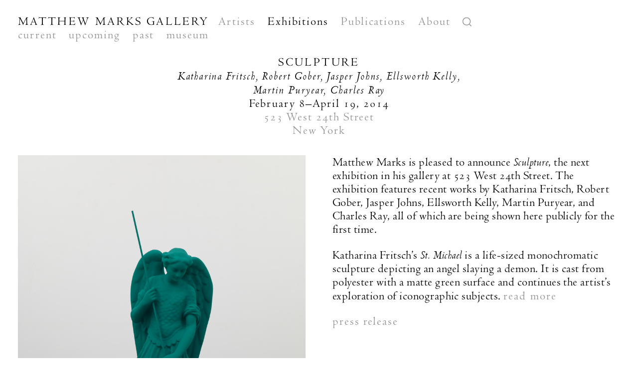

--- FILE ---
content_type: text/html; charset=utf-8
request_url: https://matthewmarks.com/exhibitions/sculpture-katharina-fritsch-robert-gober-jasper-johns-ellsworth-kelly-martin-puryear-charles-ray-02-2014
body_size: 63167
content:
<!doctype html>
<html data-n-head-ssr>
  <head >
    <title>SCULPTURE Katharina Fritsch, Robert Gober, Jasper Johns, Ellsworth Kelly, Martin Puryear, Charles Ray | Matthew Marks Gallery</title><meta data-n-head="ssr" charset="utf-8"><meta data-n-head="ssr" name="viewport" content="width=device-width, initial-scale=1"><meta data-n-head="ssr" data-hid="description" name="description" content=" Matthew Marks is pleased to announce  Sculpture , the next exhibition in his gallery at 523 West 24th Street. The exhibition features recent works by Katharina Fritsch, Robert Gober, Jasper Johns, Ellsworth Kelly, Martin Puryear, and Charles Ray, all of which are being shown here publicly for the first time. 
 Katharina Fritsch’s  St. Michael  is a life-sized monochromatic sculpture depicting an angel slaying a demon. It is cast from polyester with a matte green surface and continues the artist’s exploration of iconographic subjects.  
 Robert Gober’s new sculpture of an enormous stick of butter in a crib surrounded by a dozen golden apples combines several of the artist’s previous subjects into a single work.  
 Jasper Johns’s new double-sided copper relief  0–9  depicts the artist’s now-iconic numerals in two stacked rows. Only a quarter of an inch thick, the sculpture has a luminous patina unlike any other sculpture Johns has previously produced.  
 Ellsworth Kelly’s  White Form  is a large aluminum relief with a reflective white surface that projects from the wall with curving contours.  
 Martin Puryear’s  Question , with its poetic and allusive forms, combines both the geometric and the organic. Standing nearly eight feet tall, it is among the artist’s largest works in bronze.  
 Charles Ray’s  Sunflower relief  is based on a garden center seed packet. It is machined from a solid block of aluminum and weighs nearly 200 lbs.  
  Sculpture  will be on view at 523 West 24th Street from February 8 to April 19, 2014, Tuesday through Saturday, from 10:00 AM to 6:00 PM.  "><meta data-n-head="ssr" data-hid="itemprop-description" itemprop="description" content=" Matthew Marks is pleased to announce  Sculpture , the next exhibition in his gallery at 523 West 24th Street. The exhibition features recent works by Katharina Fritsch, Robert Gober, Jasper Johns, Ellsworth Kelly, Martin Puryear, and Charles Ray, all of which are being shown here publicly for the first time. 
 Katharina Fritsch’s  St. Michael  is a life-sized monochromatic sculpture depicting an angel slaying a demon. It is cast from polyester with a matte green surface and continues the artist’s exploration of iconographic subjects.  
 Robert Gober’s new sculpture of an enormous stick of butter in a crib surrounded by a dozen golden apples combines several of the artist’s previous subjects into a single work.  
 Jasper Johns’s new double-sided copper relief  0–9  depicts the artist’s now-iconic numerals in two stacked rows. Only a quarter of an inch thick, the sculpture has a luminous patina unlike any other sculpture Johns has previously produced.  
 Ellsworth Kelly’s  White Form  is a large aluminum relief with a reflective white surface that projects from the wall with curving contours.  
 Martin Puryear’s  Question , with its poetic and allusive forms, combines both the geometric and the organic. Standing nearly eight feet tall, it is among the artist’s largest works in bronze.  
 Charles Ray’s  Sunflower relief  is based on a garden center seed packet. It is machined from a solid block of aluminum and weighs nearly 200 lbs.  
  Sculpture  will be on view at 523 West 24th Street from February 8 to April 19, 2014, Tuesday through Saturday, from 10:00 AM to 6:00 PM.  "><meta data-n-head="ssr" data-hid="image" itemprop="image" content="https://mmg.nyc3.cdn.digitaloceanspaces.com/online/sculpture-katharina-fritsch-robert-gober-jasper-johns-ellsworth-kelly-martin-puryear-charles-ray-02-2014/_1000xAUTO_crop_center-center_none/36797_01.jpg"><meta data-n-head="ssr" data-hid="twitter-card" name="twitter:card" content="summary"><meta data-n-head="ssr" data-hid="twitter-image" name="twitter:image" content="https://mmg.nyc3.cdn.digitaloceanspaces.com/online/sculpture-katharina-fritsch-robert-gober-jasper-johns-ellsworth-kelly-martin-puryear-charles-ray-02-2014/_1000xAUTO_crop_center-center_none/36797_01.jpg"><meta data-n-head="ssr" data-hid="twitter-title" name="twitter:title" content="SCULPTURE Katharina Fritsch, Robert Gober, Jasper Johns, Ellsworth Kelly, Martin Puryear, Charles Ray | Matthew Marks Gallery"><meta data-n-head="ssr" data-hid="twitter-site" name="twitter:site" content="@MatthewMarks"><meta data-n-head="ssr" data-hid="twitter-description" property="twitter:description" content=" Matthew Marks is pleased to announce  Sculpture , the next exhibition in his gallery at 523 West 24th Street. The exhibition features recent works by Katharina Fritsch, Robert Gober, Jasper Johns, Ellsworth Kelly, Martin Puryear, and Charles Ray, all of which are being shown here publicly for the first time. 
 Katharina Fritsch’s  St. Michael  is a life-sized monochromatic sculpture depicting an angel slaying a demon. It is cast from polyester with a matte green surface and continues the artist’s exploration of iconographic subjects.  
 Robert Gober’s new sculpture of an enormous stick of butter in a crib surrounded by a dozen golden apples combines several of the artist’s previous subjects into a single work.  
 Jasper Johns’s new double-sided copper relief  0–9  depicts the artist’s now-iconic numerals in two stacked rows. Only a quarter of an inch thick, the sculpture has a luminous patina unlike any other sculpture Johns has previously produced.  
 Ellsworth Kelly’s  White Form  is a large aluminum relief with a reflective white surface that projects from the wall with curving contours.  
 Martin Puryear’s  Question , with its poetic and allusive forms, combines both the geometric and the organic. Standing nearly eight feet tall, it is among the artist’s largest works in bronze.  
 Charles Ray’s  Sunflower relief  is based on a garden center seed packet. It is machined from a solid block of aluminum and weighs nearly 200 lbs.  
  Sculpture  will be on view at 523 West 24th Street from February 8 to April 19, 2014, Tuesday through Saturday, from 10:00 AM to 6:00 PM.  "><meta data-n-head="ssr" data-hid="og-type" name="og:type" content="website"><meta data-n-head="ssr" data-hid="og-image" property="og:image" content="https://mmg.nyc3.cdn.digitaloceanspaces.com/online/sculpture-katharina-fritsch-robert-gober-jasper-johns-ellsworth-kelly-martin-puryear-charles-ray-02-2014/_1000xAUTO_crop_center-center_none/36797_01.jpg"><meta data-n-head="ssr" data-hid="og-title" property="og:title" content="SCULPTURE Katharina Fritsch, Robert Gober, Jasper Johns, Ellsworth Kelly, Martin Puryear, Charles Ray | Matthew Marks Gallery"><meta data-n-head="ssr" data-hid="og-sitename" property="og:site_name" content="SCULPTURE Katharina Fritsch, Robert Gober, Jasper Johns, Ellsworth Kelly, Martin Puryear, Charles Ray | Matthew Marks Gallery"><meta data-n-head="ssr" data-hid="og-url" property="og:url" content="https://matthewmarks.com/exhibitions/sculpture-katharina-fritsch-robert-gober-jasper-johns-ellsworth-kelly-martin-puryear-charles-ray-02-2014"><meta data-n-head="ssr" data-hid="og-description" property="og:description" content=" Matthew Marks is pleased to announce  Sculpture , the next exhibition in his gallery at 523 West 24th Street. The exhibition features recent works by Katharina Fritsch, Robert Gober, Jasper Johns, Ellsworth Kelly, Martin Puryear, and Charles Ray, all of which are being shown here publicly for the first time. 
 Katharina Fritsch’s  St. Michael  is a life-sized monochromatic sculpture depicting an angel slaying a demon. It is cast from polyester with a matte green surface and continues the artist’s exploration of iconographic subjects.  
 Robert Gober’s new sculpture of an enormous stick of butter in a crib surrounded by a dozen golden apples combines several of the artist’s previous subjects into a single work.  
 Jasper Johns’s new double-sided copper relief  0–9  depicts the artist’s now-iconic numerals in two stacked rows. Only a quarter of an inch thick, the sculpture has a luminous patina unlike any other sculpture Johns has previously produced.  
 Ellsworth Kelly’s  White Form  is a large aluminum relief with a reflective white surface that projects from the wall with curving contours.  
 Martin Puryear’s  Question , with its poetic and allusive forms, combines both the geometric and the organic. Standing nearly eight feet tall, it is among the artist’s largest works in bronze.  
 Charles Ray’s  Sunflower relief  is based on a garden center seed packet. It is machined from a solid block of aluminum and weighs nearly 200 lbs.  
  Sculpture  will be on view at 523 West 24th Street from February 8 to April 19, 2014, Tuesday through Saturday, from 10:00 AM to 6:00 PM.  "><link data-n-head="ssr" rel="icon" type="image/x-icon" href="/favicon.ico"><link data-n-head="ssr" rel="icon" type="image/png" sizes="16x16" href="/favicon-16x16.png"><link data-n-head="ssr" rel="icon" type="image/png" sizes="32x32" href="/favicon-32x32.png"><link data-n-head="ssr" rel="icon" type="image/png" sizes="192x192" href="/android-chrome-192x192.png"><link data-n-head="ssr" rel="icon" type="image/png" sizes="512x512" href="/android-chrome-512x512.png"><link data-n-head="ssr" rel="apple-touch-icon" href="/apple-touch-icon.png"><script data-n-head="ssr" src="https://www.googletagmanager.com/gtag/js?id=G-EGF25M3NFH" async></script><script data-n-head="ssr" src="https://js.createsend1.com/javascript/copypastesubscribeformlogic.js"></script><link rel="preload" href="/_nuxt/3029b46dce3c94fcc494.js" as="script"><link rel="preload" href="/_nuxt/85957d801f0ad67825d9.js" as="script"><link rel="preload" href="/_nuxt/c2dbc014ba7a2f0ec898.js" as="script"><link rel="preload" href="/_nuxt/968515a2f4d063c7fecc.js" as="script"><link rel="preload" href="/_nuxt/50ddc6002e2ce96eadcf.js" as="script"><link rel="preload" href="/_nuxt/0af072cb5c08ecdcb3df.js" as="script"><style data-vue-ssr-id="92c0cd9c:0 12ba2d00:0 12ba2d00:1 f6e9a4c0:0 3191d5ad:0 3e398113:0">@keyframes plyr-progress{to{background-position:25px 0;background-position:var(--plyr-progress-loading-size,25px) 0}}@keyframes plyr-popup{0%{opacity:.5;transform:translateY(10px)}to{opacity:1;transform:translateY(0)}}@keyframes plyr-fade-in{0%{opacity:0}to{opacity:1}}.plyr{-moz-osx-font-smoothing:grayscale;-webkit-font-smoothing:antialiased;align-items:center;direction:ltr;display:flex;flex-direction:column;font-family:inherit;font-family:var(--plyr-font-family,inherit);font-feature-settings:"tnum";font-variant-numeric:tabular-nums;font-weight:400;font-weight:var(--plyr-font-weight-regular,400);line-height:1.7;line-height:var(--plyr-line-height,1.7);max-width:100%;min-width:200px;position:relative;text-shadow:none;transition:box-shadow .3s ease;z-index:0}.plyr audio,.plyr iframe,.plyr video{display:block;height:100%;width:100%}.plyr button{font:inherit;line-height:inherit;width:auto}.plyr:focus{outline:0}.plyr--full-ui{box-sizing:border-box}.plyr--full-ui *,.plyr--full-ui :after,.plyr--full-ui :before{box-sizing:inherit}.plyr--full-ui a,.plyr--full-ui button,.plyr--full-ui input,.plyr--full-ui label{touch-action:manipulation}.plyr__badge{background:#4a5464;background:var(--plyr-badge-background,#4a5464);border-radius:2px;border-radius:var(--plyr-badge-border-radius,2px);color:#fff;color:var(--plyr-badge-text-color,#fff);font-size:9px;font-size:var(--plyr-font-size-badge,9px);line-height:1;padding:3px 4px}.plyr--full-ui ::-webkit-media-text-track-container{display:none}.plyr__captions{animation:plyr-fade-in .3s ease;bottom:0;display:none;font-size:13px;font-size:var(--plyr-font-size-small,13px);left:0;padding:10px;padding:var(--plyr-control-spacing,10px);position:absolute;text-align:center;transition:transform .4s ease-in-out;width:100%}.plyr__captions span:empty{display:none}@media (min-width:480px){.plyr__captions{font-size:15px;font-size:var(--plyr-font-size-base,15px);padding:20px;padding:calc(var(--plyr-control-spacing,10px)*2)}}@media (min-width:768px){.plyr__captions{font-size:18px;font-size:var(--plyr-font-size-large,18px)}}.plyr--captions-active .plyr__captions{display:block}.plyr:not(.plyr--hide-controls) .plyr__controls:not(:empty)~.plyr__captions{transform:translateY(-40px);transform:translateY(calc(var(--plyr-control-spacing,10px)*-4))}.plyr__caption{background:rgba(0,0,0,.8);background:var(--plyr-captions-background,rgba(0,0,0,.8));border-radius:2px;-webkit-box-decoration-break:clone;box-decoration-break:clone;color:#fff;color:var(--plyr-captions-text-color,#fff);line-height:185%;padding:.2em .5em;white-space:pre-wrap}.plyr__caption div{display:inline}.plyr__control{background:0 0;border:0;border-radius:3px;border-radius:var(--plyr-control-radius,3px);color:inherit;cursor:pointer;flex-shrink:0;overflow:visible;padding:7px;padding:calc(var(--plyr-control-spacing,10px)*0.7);position:relative;transition:all .3s ease}.plyr__control svg{display:block;fill:currentColor;height:18px;height:var(--plyr-control-icon-size,18px);pointer-events:none;width:18px;width:var(--plyr-control-icon-size,18px)}.plyr__control:focus{outline:0}.plyr__control.plyr__tab-focus{outline-color:#00b3ff;outline-color:var(--plyr-tab-focus-color,var(--plyr-color-main,var(--plyr-color-main,#00b3ff)));outline-offset:2px;outline-style:dotted;outline-width:3px}a.plyr__control{text-decoration:none}.plyr__control.plyr__control--pressed .icon--not-pressed,.plyr__control.plyr__control--pressed .label--not-pressed,.plyr__control:not(.plyr__control--pressed) .icon--pressed,.plyr__control:not(.plyr__control--pressed) .label--pressed,a.plyr__control:after,a.plyr__control:before{display:none}.plyr--full-ui ::-webkit-media-controls{display:none}.plyr__controls{align-items:center;display:flex;justify-content:flex-end;text-align:center}.plyr__controls .plyr__progress__container{flex:1;min-width:0}.plyr__controls .plyr__controls__item{margin-left:2.5px;margin-left:calc(var(--plyr-control-spacing,10px)/4)}.plyr__controls .plyr__controls__item:first-child{margin-left:0;margin-right:auto}.plyr__controls .plyr__controls__item.plyr__progress__container{padding-left:2.5px;padding-left:calc(var(--plyr-control-spacing,10px)/4)}.plyr__controls .plyr__controls__item.plyr__time{padding:0 5px;padding:0 calc(var(--plyr-control-spacing,10px)/2)}.plyr__controls .plyr__controls__item.plyr__progress__container:first-child,.plyr__controls .plyr__controls__item.plyr__time+.plyr__time,.plyr__controls .plyr__controls__item.plyr__time:first-child{padding-left:0}.plyr [data-plyr=airplay],.plyr [data-plyr=captions],.plyr [data-plyr=fullscreen],.plyr [data-plyr=pip],.plyr__controls:empty{display:none}.plyr--airplay-supported [data-plyr=airplay],.plyr--captions-enabled [data-plyr=captions],.plyr--fullscreen-enabled [data-plyr=fullscreen],.plyr--pip-supported [data-plyr=pip]{display:inline-block}.plyr__menu{display:flex;position:relative}.plyr__menu .plyr__control svg{transition:transform .3s ease}.plyr__menu .plyr__control[aria-expanded=true] svg{transform:rotate(90deg)}.plyr__menu .plyr__control[aria-expanded=true] .plyr__tooltip{display:none}.plyr__menu__container{animation:plyr-popup .2s ease;background:hsla(0,0%,100%,.9);background:var(--plyr-menu-background,hsla(0,0%,100%,.9));border-radius:4px;bottom:100%;box-shadow:0 1px 2px rgba(0,0,0,.15);box-shadow:var(--plyr-menu-shadow,0 1px 2px rgba(0,0,0,.15));color:#4a5464;color:var(--plyr-menu-color,#4a5464);font-size:15px;font-size:var(--plyr-font-size-base,15px);margin-bottom:10px;position:absolute;right:-3px;text-align:left;white-space:nowrap;z-index:3}.plyr__menu__container>div{overflow:hidden;transition:height .35s cubic-bezier(.4,0,.2,1),width .35s cubic-bezier(.4,0,.2,1)}.plyr__menu__container:after{border:4px solid transparent;border-top:var(--plyr-menu-arrow-size,4px) solid var(--plyr-menu-background,hsla(0,0%,100%,.9));border:var(--plyr-menu-arrow-size,4px) solid transparent;border-top-color:hsla(0,0%,100%,.9);content:"";height:0;position:absolute;right:14px;right:calc(var(--plyr-control-icon-size,18px)/2 + var(--plyr-control-spacing,10px)*0.7 - var(--plyr-menu-arrow-size,4px)/2);top:100%;width:0}.plyr__menu__container [role=menu]{padding:7px;padding:calc(var(--plyr-control-spacing,10px)*0.7)}.plyr__menu__container [role=menuitem],.plyr__menu__container [role=menuitemradio]{margin-top:2px}.plyr__menu__container [role=menuitem]:first-child,.plyr__menu__container [role=menuitemradio]:first-child{margin-top:0}.plyr__menu__container .plyr__control{align-items:center;color:#4a5464;color:var(--plyr-menu-color,#4a5464);display:flex;font-size:13px;font-size:var(--plyr-font-size-menu,var(--plyr-font-size-small,13px));padding:4.66667px 10.5px;padding:calc(var(--plyr-control-spacing,10px)*0.7/1.5) calc(var(--plyr-control-spacing,10px)*0.7*1.5);-webkit-user-select:none;-ms-user-select:none;user-select:none;width:100%}.plyr__menu__container .plyr__control>span{align-items:inherit;display:flex;width:100%}.plyr__menu__container .plyr__control:after{border:4px solid transparent;border:var(--plyr-menu-item-arrow-size,4px) solid transparent;content:"";position:absolute;top:50%;transform:translateY(-50%)}.plyr__menu__container .plyr__control--forward{padding-right:28px;padding-right:calc(var(--plyr-control-spacing,10px)*0.7*4)}.plyr__menu__container .plyr__control--forward:after{border-left-color:#728197;border-left-color:var(--plyr-menu-arrow-color,#728197);right:6.5px;right:calc(var(--plyr-control-spacing,10px)*0.7*1.5 - var(--plyr-menu-item-arrow-size,4px))}.plyr__menu__container .plyr__control--forward.plyr__tab-focus:after,.plyr__menu__container .plyr__control--forward:hover:after{border-left-color:currentColor}.plyr__menu__container .plyr__control--back{font-weight:400;font-weight:var(--plyr-font-weight-regular,400);margin:7px;margin:calc(var(--plyr-control-spacing,10px)*0.7);margin-bottom:3.5px;margin-bottom:calc(var(--plyr-control-spacing,10px)*0.7/2);padding-left:28px;padding-left:calc(var(--plyr-control-spacing,10px)*0.7*4);position:relative;width:calc(100% - 14px);width:calc(100% - var(--plyr-control-spacing,10px)*0.7*2)}.plyr__menu__container .plyr__control--back:after{border-right-color:#728197;border-right-color:var(--plyr-menu-arrow-color,#728197);left:6.5px;left:calc(var(--plyr-control-spacing,10px)*0.7*1.5 - var(--plyr-menu-item-arrow-size,4px))}.plyr__menu__container .plyr__control--back:before{background:#dcdfe5;background:var(--plyr-menu-back-border-color,#dcdfe5);box-shadow:0 1px 0 #fff;box-shadow:0 1px 0 var(--plyr-menu-back-border-shadow-color,#fff);content:"";height:1px;left:0;margin-top:3.5px;margin-top:calc(var(--plyr-control-spacing,10px)*0.7/2);overflow:hidden;position:absolute;right:0;top:100%}.plyr__menu__container .plyr__control--back.plyr__tab-focus:after,.plyr__menu__container .plyr__control--back:hover:after{border-right-color:currentColor}.plyr__menu__container .plyr__control[role=menuitemradio]{padding-left:7px;padding-left:calc(var(--plyr-control-spacing,10px)*0.7)}.plyr__menu__container .plyr__control[role=menuitemradio]:after,.plyr__menu__container .plyr__control[role=menuitemradio]:before{border-radius:100%}.plyr__menu__container .plyr__control[role=menuitemradio]:before{background:rgba(0,0,0,.1);content:"";display:block;flex-shrink:0;height:16px;margin-right:10px;margin-right:var(--plyr-control-spacing,10px);transition:all .3s ease;width:16px}.plyr__menu__container .plyr__control[role=menuitemradio]:after{background:#fff;border:0;height:6px;left:12px;opacity:0;top:50%;transform:translateY(-50%) scale(0);transition:transform .3s ease,opacity .3s ease;width:6px}.plyr__menu__container .plyr__control[role=menuitemradio][aria-checked=true]:before{background:#00b3ff;background:var(--plyr-control-toggle-checked-background,var(--plyr-color-main,var(--plyr-color-main,#00b3ff)))}.plyr__menu__container .plyr__control[role=menuitemradio][aria-checked=true]:after{opacity:1;transform:translateY(-50%) scale(1)}.plyr__menu__container .plyr__control[role=menuitemradio].plyr__tab-focus:before,.plyr__menu__container .plyr__control[role=menuitemradio]:hover:before{background:rgba(35,40,47,.1)}.plyr__menu__container .plyr__menu__value{align-items:center;display:flex;margin-left:auto;margin-right:calc(-7px - -2);margin-right:calc((var(--plyr-control-spacing,10px)*0.7 - 2)*-1);overflow:hidden;padding-left:24.5px;padding-left:calc(var(--plyr-control-spacing,10px)*0.7*3.5);pointer-events:none}.plyr--full-ui input[type=range]{-webkit-appearance:none;background:0 0;border:0;border-radius:26px;border-radius:calc(var(--plyr-range-thumb-height,13px)*2);color:#00b3ff;color:var(--plyr-range-fill-background,var(--plyr-color-main,var(--plyr-color-main,#00b3ff)));display:block;height:19px;height:calc(var(--plyr-range-thumb-active-shadow-width,3px)*2 + var(--plyr-range-thumb-height,13px));margin:0;min-width:0;padding:0;transition:box-shadow .3s ease;width:100%}.plyr--full-ui input[type=range]::-webkit-slider-runnable-track{background:0 0;border:0;border-radius:2.5px;border-radius:calc(var(--plyr-range-track-height,5px)/2);height:5px;height:var(--plyr-range-track-height,5px);-webkit-transition:box-shadow .3s ease;transition:box-shadow .3s ease;-webkit-user-select:none;user-select:none;background-image:linear-gradient(90deg,currentColor 0,transparent 0);background-image:linear-gradient(90deg,currentColor var(--value,0),transparent var(--value,0))}.plyr--full-ui input[type=range]::-webkit-slider-thumb{background:#fff;background:var(--plyr-range-thumb-background,#fff);border:0;border-radius:100%;box-shadow:0 1px 1px rgba(35,40,47,.15),0 0 0 1px rgba(35,40,47,.2);box-shadow:var(--plyr-range-thumb-shadow,0 1px 1px rgba(35,40,47,.15),0 0 0 1px rgba(35,40,47,.2));height:13px;height:var(--plyr-range-thumb-height,13px);position:relative;-webkit-transition:all .2s ease;transition:all .2s ease;width:13px;width:var(--plyr-range-thumb-height,13px);-webkit-appearance:none;margin-top:-4px;margin-top:calc((var(--plyr-range-thumb-height,13px) - var(--plyr-range-track-height,5px))/2*-1)}.plyr--full-ui input[type=range]::-moz-range-track{background:0 0;border:0;border-radius:2.5px;border-radius:calc(var(--plyr-range-track-height,5px)/2);height:5px;height:var(--plyr-range-track-height,5px);-moz-transition:box-shadow .3s ease;transition:box-shadow .3s ease;user-select:none}.plyr--full-ui input[type=range]::-moz-range-thumb{background:#fff;background:var(--plyr-range-thumb-background,#fff);border:0;border-radius:100%;box-shadow:0 1px 1px rgba(35,40,47,.15),0 0 0 1px rgba(35,40,47,.2);box-shadow:var(--plyr-range-thumb-shadow,0 1px 1px rgba(35,40,47,.15),0 0 0 1px rgba(35,40,47,.2));height:13px;height:var(--plyr-range-thumb-height,13px);position:relative;-moz-transition:all .2s ease;transition:all .2s ease;width:13px;width:var(--plyr-range-thumb-height,13px)}.plyr--full-ui input[type=range]::-moz-range-progress{background:currentColor;border-radius:2.5px;border-radius:calc(var(--plyr-range-track-height,5px)/2);height:5px;height:var(--plyr-range-track-height,5px)}.plyr--full-ui input[type=range]::-ms-track{color:transparent}.plyr--full-ui input[type=range]::-ms-fill-upper,.plyr--full-ui input[type=range]::-ms-track{background:0 0;border:0;border-radius:2.5px;border-radius:calc(var(--plyr-range-track-height,5px)/2);height:5px;height:var(--plyr-range-track-height,5px);-ms-transition:box-shadow .3s ease;transition:box-shadow .3s ease;-ms-user-select:none;user-select:none}.plyr--full-ui input[type=range]::-ms-fill-lower{background:0 0;border:0;border-radius:2.5px;border-radius:calc(var(--plyr-range-track-height,5px)/2);height:5px;height:var(--plyr-range-track-height,5px);-ms-transition:box-shadow .3s ease;transition:box-shadow .3s ease;-ms-user-select:none;user-select:none;background:currentColor}.plyr--full-ui input[type=range]::-ms-thumb{background:#fff;background:var(--plyr-range-thumb-background,#fff);border:0;border-radius:100%;box-shadow:0 1px 1px rgba(35,40,47,.15),0 0 0 1px rgba(35,40,47,.2);box-shadow:var(--plyr-range-thumb-shadow,0 1px 1px rgba(35,40,47,.15),0 0 0 1px rgba(35,40,47,.2));height:13px;height:var(--plyr-range-thumb-height,13px);position:relative;-ms-transition:all .2s ease;transition:all .2s ease;width:13px;width:var(--plyr-range-thumb-height,13px);margin-top:0}.plyr--full-ui input[type=range]::-ms-tooltip{display:none}.plyr--full-ui input[type=range]:focus{outline:0}.plyr--full-ui input[type=range]::-moz-focus-outer{border:0}.plyr--full-ui input[type=range].plyr__tab-focus::-webkit-slider-runnable-track{outline-color:#00b3ff;outline-color:var(--plyr-tab-focus-color,var(--plyr-color-main,var(--plyr-color-main,#00b3ff)));outline-offset:2px;outline-style:dotted;outline-width:3px}.plyr--full-ui input[type=range].plyr__tab-focus::-moz-range-track{outline-color:#00b3ff;outline-color:var(--plyr-tab-focus-color,var(--plyr-color-main,var(--plyr-color-main,#00b3ff)));outline-offset:2px;outline-style:dotted;outline-width:3px}.plyr--full-ui input[type=range].plyr__tab-focus::-ms-track{outline-color:#00b3ff;outline-color:var(--plyr-tab-focus-color,var(--plyr-color-main,var(--plyr-color-main,#00b3ff)));outline-offset:2px;outline-style:dotted;outline-width:3px}.plyr__poster{background-color:#000;background-color:var(--plyr-video-background,var(--plyr-video-background,#000));background-position:50% 50%;background-repeat:no-repeat;background-size:contain;height:100%;left:0;opacity:0;position:absolute;top:0;transition:opacity .2s ease;width:100%;z-index:1}.plyr--stopped.plyr__poster-enabled .plyr__poster{opacity:1}.plyr__time{font-size:13px;font-size:var(--plyr-font-size-time,var(--plyr-font-size-small,13px))}.plyr__time+.plyr__time:before{content:"\2044";margin-right:10px;margin-right:var(--plyr-control-spacing,10px)}@media (max-width:767px){.plyr__time+.plyr__time{display:none}}.plyr__tooltip{background:hsla(0,0%,100%,.9);background:var(--plyr-tooltip-background,hsla(0,0%,100%,.9));border-radius:3px;border-radius:var(--plyr-tooltip-radius,3px);bottom:100%;box-shadow:0 1px 2px rgba(0,0,0,.15);box-shadow:var(--plyr-tooltip-shadow,0 1px 2px rgba(0,0,0,.15));color:#4a5464;color:var(--plyr-tooltip-color,#4a5464);font-size:13px;font-size:var(--plyr-font-size-small,13px);font-weight:400;font-weight:var(--plyr-font-weight-regular,400);left:50%;line-height:1.3;margin-bottom:10px;margin-bottom:calc(var(--plyr-control-spacing,10px)/2*2);opacity:0;padding:5px 7.5px;padding:calc(var(--plyr-control-spacing,10px)/2) calc(var(--plyr-control-spacing,10px)/2*1.5);pointer-events:none;position:absolute;transform:translate(-50%,10px) scale(.8);transform-origin:50% 100%;transition:transform .2s ease .1s,opacity .2s ease .1s;white-space:nowrap;z-index:2}.plyr__tooltip:before{border-left:4px solid transparent;border-left:var(--plyr-tooltip-arrow-size,4px) solid transparent;border-right:4px solid transparent;border-right:var(--plyr-tooltip-arrow-size,4px) solid transparent;border-top:4px solid hsla(0,0%,100%,.9);border-top:var(--plyr-tooltip-arrow-size,4px) solid var(--plyr-tooltip-background,hsla(0,0%,100%,.9));bottom:-4px;bottom:calc(var(--plyr-tooltip-arrow-size,4px)*-1);content:"";height:0;left:50%;position:absolute;transform:translateX(-50%);width:0;z-index:2}.plyr .plyr__control.plyr__tab-focus .plyr__tooltip,.plyr .plyr__control:hover .plyr__tooltip,.plyr__tooltip--visible{opacity:1;transform:translate(-50%) scale(1)}.plyr .plyr__control:hover .plyr__tooltip{z-index:3}.plyr__controls>.plyr__control:first-child+.plyr__control .plyr__tooltip,.plyr__controls>.plyr__control:first-child .plyr__tooltip{left:0;transform:translateY(10px) scale(.8);transform-origin:0 100%}.plyr__controls>.plyr__control:first-child+.plyr__control .plyr__tooltip:before,.plyr__controls>.plyr__control:first-child .plyr__tooltip:before{left:16px;left:calc(var(--plyr-control-icon-size,18px)/2 + var(--plyr-control-spacing,10px)*0.7)}.plyr__controls>.plyr__control:last-child .plyr__tooltip{left:auto;right:0;transform:translateY(10px) scale(.8);transform-origin:100% 100%}.plyr__controls>.plyr__control:last-child .plyr__tooltip:before{left:auto;right:16px;right:calc(var(--plyr-control-icon-size,18px)/2 + var(--plyr-control-spacing,10px)*0.7);transform:translateX(50%)}.plyr__controls>.plyr__control:first-child+.plyr__control.plyr__tab-focus .plyr__tooltip,.plyr__controls>.plyr__control:first-child+.plyr__control .plyr__tooltip--visible,.plyr__controls>.plyr__control:first-child+.plyr__control:hover .plyr__tooltip,.plyr__controls>.plyr__control:first-child.plyr__tab-focus .plyr__tooltip,.plyr__controls>.plyr__control:first-child .plyr__tooltip--visible,.plyr__controls>.plyr__control:first-child:hover .plyr__tooltip,.plyr__controls>.plyr__control:last-child.plyr__tab-focus .plyr__tooltip,.plyr__controls>.plyr__control:last-child .plyr__tooltip--visible,.plyr__controls>.plyr__control:last-child:hover .plyr__tooltip{transform:translate(0) scale(1)}.plyr__progress{left:6.5px;left:calc(var(--plyr-range-thumb-height,13px)*0.5);margin-right:13px;margin-right:var(--plyr-range-thumb-height,13px);position:relative}.plyr__progress__buffer,.plyr__progress input[type=range]{margin-left:-6.5px;margin-left:calc(var(--plyr-range-thumb-height,13px)*-0.5);margin-right:-6.5px;margin-right:calc(var(--plyr-range-thumb-height,13px)*-0.5);width:calc(100% + 13px);width:calc(100% + var(--plyr-range-thumb-height,13px))}.plyr__progress input[type=range]{position:relative;z-index:2}.plyr__progress .plyr__tooltip{font-size:13px;font-size:var(--plyr-font-size-time,var(--plyr-font-size-small,13px));left:0}.plyr__progress__buffer{-webkit-appearance:none;background:0 0;border:0;border-radius:100px;height:5px;height:var(--plyr-range-track-height,5px);left:0;margin-top:-2.5px;margin-top:calc(var(--plyr-range-track-height,5px)/2*-1);padding:0;position:absolute;top:50%}.plyr__progress__buffer::-webkit-progress-bar{background:0 0}.plyr__progress__buffer::-webkit-progress-value{background:currentColor;border-radius:100px;min-width:5px;min-width:var(--plyr-range-track-height,5px);-webkit-transition:width .2s ease;transition:width .2s ease}.plyr__progress__buffer::-moz-progress-bar{background:currentColor;border-radius:100px;min-width:5px;min-width:var(--plyr-range-track-height,5px);-moz-transition:width .2s ease;transition:width .2s ease}.plyr__progress__buffer::-ms-fill{border-radius:100px;-ms-transition:width .2s ease;transition:width .2s ease}.plyr--loading .plyr__progress__buffer{animation:plyr-progress 1s linear infinite;background-image:linear-gradient(-45deg,rgba(35,40,47,.6) 25%,transparent 0,transparent 50%,rgba(35,40,47,.6) 0,rgba(35,40,47,.6) 75%,transparent 0,transparent);background-image:linear-gradient(-45deg,var(--plyr-progress-loading-background,rgba(35,40,47,.6)) 25%,transparent 0,transparent 50%,var(--plyr-progress-loading-background,rgba(35,40,47,.6)) 0,var(--plyr-progress-loading-background,rgba(35,40,47,.6)) 75%,transparent 0,transparent);background-repeat:repeat-x;background-size:25px 25px;background-size:var(--plyr-progress-loading-size,25px) var(--plyr-progress-loading-size,25px);color:transparent}.plyr--video.plyr--loading .plyr__progress__buffer{background-color:hsla(0,0%,100%,.25);background-color:var(--plyr-video-progress-buffered-background,hsla(0,0%,100%,.25))}.plyr--audio.plyr--loading .plyr__progress__buffer{background-color:rgba(193,200,209,.6);background-color:var(--plyr-audio-progress-buffered-background,rgba(193,200,209,.6))}.plyr__volume{align-items:center;display:flex;max-width:110px;min-width:80px;position:relative;width:20%}.plyr__volume input[type=range]{margin-left:5px;margin-left:calc(var(--plyr-control-spacing,10px)/2);margin-right:5px;margin-right:calc(var(--plyr-control-spacing,10px)/2);position:relative;z-index:2}.plyr--is-ios .plyr__volume{min-width:0;width:auto}.plyr--audio{display:block}.plyr--audio .plyr__controls{background:#fff;background:var(--plyr-audio-controls-background,#fff);border-radius:inherit;color:#4a5464;color:var(--plyr-audio-control-color,#4a5464);padding:10px;padding:var(--plyr-control-spacing,10px)}.plyr--audio .plyr__control.plyr__tab-focus,.plyr--audio .plyr__control:hover,.plyr--audio .plyr__control[aria-expanded=true]{background:#00b3ff;background:var(--plyr-audio-control-background-hover,var(--plyr-color-main,var(--plyr-color-main,#00b3ff)));color:#fff;color:var(--plyr-audio-control-color-hover,#fff)}.plyr--full-ui.plyr--audio input[type=range]::-webkit-slider-runnable-track{background-color:rgba(193,200,209,.6);background-color:var(--plyr-audio-range-track-background,var(--plyr-audio-progress-buffered-background,rgba(193,200,209,.6)))}.plyr--full-ui.plyr--audio input[type=range]::-moz-range-track{background-color:rgba(193,200,209,.6);background-color:var(--plyr-audio-range-track-background,var(--plyr-audio-progress-buffered-background,rgba(193,200,209,.6)))}.plyr--full-ui.plyr--audio input[type=range]::-ms-track{background-color:rgba(193,200,209,.6);background-color:var(--plyr-audio-range-track-background,var(--plyr-audio-progress-buffered-background,rgba(193,200,209,.6)))}.plyr--full-ui.plyr--audio input[type=range]:active::-webkit-slider-thumb{box-shadow:0 1px 1px rgba(35,40,47,.15),0 0 0 1px rgba(35,40,47,.2),0 0 0 3px rgba(35,40,47,.1);box-shadow:var(--plyr-range-thumb-shadow,0 1px 1px rgba(35,40,47,.15),0 0 0 1px rgba(35,40,47,.2)),0 0 0 var(--plyr-range-thumb-active-shadow-width,3px) var(--plyr-audio-range-thumb-active-shadow-color,rgba(35,40,47,.1))}.plyr--full-ui.plyr--audio input[type=range]:active::-moz-range-thumb{box-shadow:0 1px 1px rgba(35,40,47,.15),0 0 0 1px rgba(35,40,47,.2),0 0 0 3px rgba(35,40,47,.1);box-shadow:var(--plyr-range-thumb-shadow,0 1px 1px rgba(35,40,47,.15),0 0 0 1px rgba(35,40,47,.2)),0 0 0 var(--plyr-range-thumb-active-shadow-width,3px) var(--plyr-audio-range-thumb-active-shadow-color,rgba(35,40,47,.1))}.plyr--full-ui.plyr--audio input[type=range]:active::-ms-thumb{box-shadow:0 1px 1px rgba(35,40,47,.15),0 0 0 1px rgba(35,40,47,.2),0 0 0 3px rgba(35,40,47,.1);box-shadow:var(--plyr-range-thumb-shadow,0 1px 1px rgba(35,40,47,.15),0 0 0 1px rgba(35,40,47,.2)),0 0 0 var(--plyr-range-thumb-active-shadow-width,3px) var(--plyr-audio-range-thumb-active-shadow-color,rgba(35,40,47,.1))}.plyr--audio .plyr__progress__buffer{color:rgba(193,200,209,.6);color:var(--plyr-audio-progress-buffered-background,rgba(193,200,209,.6))}.plyr--video{background:#000;background:var(--plyr-video-background,var(--plyr-video-background,#000));overflow:hidden}.plyr--video.plyr--menu-open{overflow:visible}.plyr__video-wrapper{background:#000;background:var(--plyr-video-background,var(--plyr-video-background,#000));height:100%;margin:auto;overflow:hidden;position:relative;width:100%}.plyr__video-embed,.plyr__video-wrapper--fixed-ratio{height:0;padding-bottom:56.25%}.plyr__video-embed iframe,.plyr__video-wrapper--fixed-ratio video{border:0;left:0;position:absolute;top:0}.plyr--full-ui .plyr__video-embed>.plyr__video-embed__container{padding-bottom:240%;position:relative;transform:translateY(-38.28125%)}.plyr--video .plyr__controls{background:linear-gradient(transparent,rgba(0,0,0,.75));background:var(--plyr-video-controls-background,linear-gradient(transparent,rgba(0,0,0,.75)));border-bottom-left-radius:inherit;border-bottom-right-radius:inherit;bottom:0;color:#fff;color:var(--plyr-video-control-color,#fff);left:0;padding:5px;padding:calc(var(--plyr-control-spacing,10px)/2);padding-top:20px;padding-top:calc(var(--plyr-control-spacing,10px)*2);position:absolute;right:0;transition:opacity .4s ease-in-out,transform .4s ease-in-out;z-index:3}@media (min-width:480px){.plyr--video .plyr__controls{padding:10px;padding:var(--plyr-control-spacing,10px);padding-top:35px;padding-top:calc(var(--plyr-control-spacing,10px)*3.5)}}.plyr--video.plyr--hide-controls .plyr__controls{opacity:0;pointer-events:none;transform:translateY(100%)}.plyr--video .plyr__control.plyr__tab-focus,.plyr--video .plyr__control:hover,.plyr--video .plyr__control[aria-expanded=true]{background:#00b3ff;background:var(--plyr-video-control-background-hover,var(--plyr-color-main,var(--plyr-color-main,#00b3ff)));color:#fff;color:var(--plyr-video-control-color-hover,#fff)}.plyr__control--overlaid{background:#00b3ff;background:var(--plyr-video-control-background-hover,var(--plyr-color-main,var(--plyr-color-main,#00b3ff)));border:0;border-radius:100%;color:#fff;color:var(--plyr-video-control-color,#fff);display:none;left:50%;opacity:.9;padding:15px;padding:calc(var(--plyr-control-spacing,10px)*1.5);position:absolute;top:50%;transform:translate(-50%,-50%);transition:.3s;z-index:2}.plyr__control--overlaid svg{left:2px;position:relative}.plyr__control--overlaid:focus,.plyr__control--overlaid:hover{opacity:1}.plyr--playing .plyr__control--overlaid{opacity:0;visibility:hidden}.plyr--full-ui.plyr--video .plyr__control--overlaid{display:block}.plyr--full-ui.plyr--video input[type=range]::-webkit-slider-runnable-track{background-color:hsla(0,0%,100%,.25);background-color:var(--plyr-video-range-track-background,var(--plyr-video-progress-buffered-background,hsla(0,0%,100%,.25)))}.plyr--full-ui.plyr--video input[type=range]::-moz-range-track{background-color:hsla(0,0%,100%,.25);background-color:var(--plyr-video-range-track-background,var(--plyr-video-progress-buffered-background,hsla(0,0%,100%,.25)))}.plyr--full-ui.plyr--video input[type=range]::-ms-track{background-color:hsla(0,0%,100%,.25);background-color:var(--plyr-video-range-track-background,var(--plyr-video-progress-buffered-background,hsla(0,0%,100%,.25)))}.plyr--full-ui.plyr--video input[type=range]:active::-webkit-slider-thumb{box-shadow:0 1px 1px rgba(35,40,47,.15),0 0 0 1px rgba(35,40,47,.2),0 0 0 3px hsla(0,0%,100%,.5);box-shadow:var(--plyr-range-thumb-shadow,0 1px 1px rgba(35,40,47,.15),0 0 0 1px rgba(35,40,47,.2)),0 0 0 var(--plyr-range-thumb-active-shadow-width,3px) var(--plyr-audio-range-thumb-active-shadow-color,hsla(0,0%,100%,.5))}.plyr--full-ui.plyr--video input[type=range]:active::-moz-range-thumb{box-shadow:0 1px 1px rgba(35,40,47,.15),0 0 0 1px rgba(35,40,47,.2),0 0 0 3px hsla(0,0%,100%,.5);box-shadow:var(--plyr-range-thumb-shadow,0 1px 1px rgba(35,40,47,.15),0 0 0 1px rgba(35,40,47,.2)),0 0 0 var(--plyr-range-thumb-active-shadow-width,3px) var(--plyr-audio-range-thumb-active-shadow-color,hsla(0,0%,100%,.5))}.plyr--full-ui.plyr--video input[type=range]:active::-ms-thumb{box-shadow:0 1px 1px rgba(35,40,47,.15),0 0 0 1px rgba(35,40,47,.2),0 0 0 3px hsla(0,0%,100%,.5);box-shadow:var(--plyr-range-thumb-shadow,0 1px 1px rgba(35,40,47,.15),0 0 0 1px rgba(35,40,47,.2)),0 0 0 var(--plyr-range-thumb-active-shadow-width,3px) var(--plyr-audio-range-thumb-active-shadow-color,hsla(0,0%,100%,.5))}.plyr--video .plyr__progress__buffer{color:hsla(0,0%,100%,.25);color:var(--plyr-video-progress-buffered-background,hsla(0,0%,100%,.25))}.plyr:fullscreen{background:#000;border-radius:0!important;height:100%;margin:0;width:100%}.plyr:fullscreen video{height:100%}.plyr:fullscreen .plyr__video-wrapper{height:100%;position:static}.plyr:fullscreen.plyr--vimeo .plyr__video-wrapper{height:0;position:relative}.plyr:fullscreen .plyr__control .icon--exit-fullscreen{display:block}.plyr:fullscreen .plyr__control .icon--exit-fullscreen+svg{display:none}.plyr:fullscreen.plyr--hide-controls{cursor:none}@media (min-width:1024px){.plyr:-webkit-full-screen .plyr__captions{font-size:21px;font-size:var(--plyr-font-size-xlarge,21px)}.plyr:-ms-fullscreen .plyr__captions{font-size:21px;font-size:var(--plyr-font-size-xlarge,21px)}.plyr:fullscreen .plyr__captions{font-size:21px;font-size:var(--plyr-font-size-xlarge,21px)}}.plyr:-webkit-full-screen{background:#000;border-radius:0!important;height:100%;margin:0;width:100%}.plyr:-webkit-full-screen video{height:100%}.plyr:-webkit-full-screen .plyr__video-wrapper{height:100%;position:static}.plyr:-webkit-full-screen.plyr--vimeo .plyr__video-wrapper{height:0;position:relative}.plyr:-webkit-full-screen .plyr__control .icon--exit-fullscreen{display:block}.plyr:-webkit-full-screen .plyr__control .icon--exit-fullscreen+svg{display:none}.plyr:-webkit-full-screen.plyr--hide-controls{cursor:none}@media (min-width:1024px){.plyr:-webkit-full-screen .plyr__captions{font-size:21px;font-size:var(--plyr-font-size-xlarge,21px)}}.plyr:-moz-full-screen{background:#000;border-radius:0!important;height:100%;margin:0;width:100%}.plyr:-moz-full-screen video{height:100%}.plyr:-moz-full-screen .plyr__video-wrapper{height:100%;position:static}.plyr:-moz-full-screen.plyr--vimeo .plyr__video-wrapper{height:0;position:relative}.plyr:-moz-full-screen .plyr__control .icon--exit-fullscreen{display:block}.plyr:-moz-full-screen .plyr__control .icon--exit-fullscreen+svg{display:none}.plyr:-moz-full-screen.plyr--hide-controls{cursor:none}@media (min-width:1024px){.plyr:-moz-full-screen .plyr__captions{font-size:21px;font-size:var(--plyr-font-size-xlarge,21px)}}.plyr:-ms-fullscreen{background:#000;border-radius:0!important;height:100%;margin:0;width:100%}.plyr:-ms-fullscreen video{height:100%}.plyr:-ms-fullscreen .plyr__video-wrapper{height:100%;position:static}.plyr:-ms-fullscreen.plyr--vimeo .plyr__video-wrapper{height:0;position:relative}.plyr:-ms-fullscreen .plyr__control .icon--exit-fullscreen{display:block}.plyr:-ms-fullscreen .plyr__control .icon--exit-fullscreen+svg{display:none}.plyr:-ms-fullscreen.plyr--hide-controls{cursor:none}@media (min-width:1024px){.plyr:-ms-fullscreen .plyr__captions{font-size:21px;font-size:var(--plyr-font-size-xlarge,21px)}}.plyr--fullscreen-fallback{background:#000;border-radius:0!important;height:100%;margin:0;width:100%;bottom:0;display:block;left:0;position:fixed;right:0;top:0;z-index:10000000}.plyr--fullscreen-fallback video{height:100%}.plyr--fullscreen-fallback .plyr__video-wrapper{height:100%;position:static}.plyr--fullscreen-fallback.plyr--vimeo .plyr__video-wrapper{height:0;position:relative}.plyr--fullscreen-fallback .plyr__control .icon--exit-fullscreen{display:block}.plyr--fullscreen-fallback .plyr__control .icon--exit-fullscreen+svg{display:none}.plyr--fullscreen-fallback.plyr--hide-controls{cursor:none}@media (min-width:1024px){.plyr--fullscreen-fallback .plyr__captions{font-size:21px;font-size:var(--plyr-font-size-xlarge,21px)}}.plyr__ads{border-radius:inherit;bottom:0;cursor:pointer;left:0;overflow:hidden;position:absolute;right:0;top:0;z-index:-1}.plyr__ads>div,.plyr__ads>div iframe{height:100%;position:absolute;width:100%}.plyr__ads:after{background:#23282f;border-radius:2px;bottom:10px;bottom:var(--plyr-control-spacing,10px);color:#fff;content:attr(data-badge-text);font-size:11px;padding:2px 6px;pointer-events:none;position:absolute;right:10px;right:var(--plyr-control-spacing,10px);z-index:3}.plyr__ads:after:empty{display:none}.plyr__cues{background:currentColor;display:block;height:5px;height:var(--plyr-range-track-height,5px);left:0;margin:-var(--plyr-range-track-height,5px)/2 0 0;opacity:.8;position:absolute;top:50%;width:3px;z-index:3}.plyr__preview-thumb{background-color:hsla(0,0%,100%,.9);background-color:var(--plyr-tooltip-background,hsla(0,0%,100%,.9));border-radius:3px;bottom:100%;box-shadow:0 1px 2px rgba(0,0,0,.15);box-shadow:var(--plyr-tooltip-shadow,0 1px 2px rgba(0,0,0,.15));margin-bottom:10px;margin-bottom:calc(var(--plyr-control-spacing,10px)/2*2);opacity:0;padding:3px;padding:var(--plyr-tooltip-radius,3px);pointer-events:none;position:absolute;transform:translateY(10px) scale(.8);transform-origin:50% 100%;transition:transform .2s ease .1s,opacity .2s ease .1s;z-index:2}.plyr__preview-thumb--is-shown{opacity:1;transform:translate(0) scale(1)}.plyr__preview-thumb:before{border-left:4px solid transparent;border-left:var(--plyr-tooltip-arrow-size,4px) solid transparent;border-right:4px solid transparent;border-right:var(--plyr-tooltip-arrow-size,4px) solid transparent;border-top:4px solid hsla(0,0%,100%,.9);border-top:var(--plyr-tooltip-arrow-size,4px) solid var(--plyr-tooltip-background,hsla(0,0%,100%,.9));bottom:-4px;bottom:calc(var(--plyr-tooltip-arrow-size,4px)*-1);content:"";height:0;left:50%;position:absolute;transform:translateX(-50%);width:0;z-index:2}.plyr__preview-thumb__image-container{background:#c1c8d1;border-radius:2px;border-radius:calc(var(--plyr-tooltip-radius,3px) - 1px);overflow:hidden;position:relative;z-index:0}.plyr__preview-thumb__image-container img{height:100%;left:0;max-height:none;max-width:none;position:absolute;top:0;width:100%}.plyr__preview-thumb__time-container{bottom:6px;left:0;position:absolute;right:0;white-space:nowrap;z-index:3}.plyr__preview-thumb__time-container span{background-color:rgba(0,0,0,.55);border-radius:2px;border-radius:calc(var(--plyr-tooltip-radius,3px) - 1px);color:#fff;font-size:13px;font-size:var(--plyr-font-size-time,var(--plyr-font-size-small,13px));padding:3px 6px}.plyr__preview-scrubbing{bottom:0;filter:blur(1px);height:100%;left:0;margin:auto;opacity:0;overflow:hidden;pointer-events:none;position:absolute;right:0;top:0;transition:opacity .3s ease;width:100%;z-index:1}.plyr__preview-scrubbing--is-shown{opacity:1}.plyr__preview-scrubbing img{height:100%;left:0;max-height:none;max-width:none;object-fit:contain;position:absolute;top:0;width:100%}.plyr--no-transition{transition:none!important}.plyr__sr-only{clip:rect(1px,1px,1px,1px);overflow:hidden;border:0!important;height:1px!important;padding:0!important;position:absolute!important;width:1px!important}.plyr [hidden]{display:none!important}
@import url(https://fast.fonts.net/t/1.css?apiType=css&projectid=16a4f7de-6d11-4bee-aac5-3b7c027090e3);
a,abbr,acronym,address,applet,article,aside,audio,b,big,blockquote,body,canvas,caption,center,cite,code,dd,del,details,dfn,div,dl,dt,em,embed,fieldset,figcaption,figure,footer,form,h1,h2,h3,h4,h5,h6,header,hgroup,html,i,iframe,img,ins,kbd,label,legend,li,mark,menu,nav,object,ol,output,p,pre,q,ruby,s,samp,section,small,span,strike,strong,sub,summary,sup,table,tbody,td,textarea,tfoot,th,thead,time,tr,tt,u,ul,var,video{margin:0;padding:0;border:0;font-size:100%;font:inherit;vertical-align:baseline}article,aside,details,figcaption,figure,footer,header,hgroup,menu,nav,section{display:block}body{line-height:1}ol,ul{list-style:none}blockquote,q{quotes:none}blockquote:after,blockquote:before,q:after,q:before{content:"";content:none}table{border-collapse:collapse;border-spacing:0}button,input,select{-webkit-appearance:none;-moz-appearance:none;border:none;background-color:transparent;cursor:pointer;padding-left:0;margin-left:0;margin-right:0}button:focus,input:focus,select:focus{outline:none}form input:-internal-autofill-selected,form input:-webkit-autofill,form input:-webkit-autofill:focus,form input:-webkit-autofill:hover,form select:-webkit-autofill,form select:-webkit-autofill:focus,form select:-webkit-autofill:hover,form textarea:-webkit-autofill,form textarea:-webkit-autofill:focus,form textarea:-webkit-autofill:hover{background-color:#d0d0d0!important}button,input[type=button],input[type=file]::-webkit-file-upload-button,input[type=reset],input[type=submit]{padding:0;margin-top:0;margin-bottom:0}@font-face{font-family:Centaur MT W03;src:url(/Fonts/centaur/bdcc868a-0d4d-451c-b3a1-b66bea78e8f2.woff2) format("woff2"),url(/Fonts/centaur/fbf69771-e554-4a1f-8777-d76406827b8a.woff) format("woff");font-feature-settings:"onum";font-weight:400}@font-face{font-family:Centaur MT W03;font-style:italic;src:url(/Fonts/centaur/5424760c-9f02-4440-afe3-5bbc29ee4a15.woff2) format("woff2"),url(/Fonts/centaur/a255b3c0-c1c3-4eb9-80be-1aa541552319.woff) format("woff");font-feature-settings:"onum";font-weight:400}@font-face{font-family:C Glyphs;src:url(/Fonts/centaur/C-Glyphs.woff2) format("woff2");font-feature-settings:"onum";font-weight:400}@font-face{font-family:C Glyphs;font-style:italic;src:url(/Fonts/centaur/C-Glyphs-Italic.woff2) format("woff2");font-feature-settings:"onum";font-weight:400}@font-face{font-family:Centaur MT W03;src:url(/Fonts/centaur/cf62ace9-99b3-454f-96d2-aea3fd6ed397.woff2) format("woff2"),url(/Fonts/centaur/ca1beff1-e48b-4fb5-bea4-f26bb621fe2a.woff) format("woff");font-feature-settings:"onum";font-style:normal;font-weight:700}@font-face{font-family:Centaur MT W03;src:url(/Fonts/centaur/38690838-54a0-4bee-94b8-38ddae62622f.woff2) format("woff2"),url(/Fonts/centaur/0b840368-54e0-492c-b81d-fbe7453fc23a.woff) format("woff");font-feature-settings:"onum";font-style:italic;font-weight:700}@font-face{font-family:Gill Sans Nova W01;src:url(/Fonts/gill/ada1c864-6830-43ca-a5a2-51870437413e.woff2) format("woff2"),url(/Fonts/gill/03d6828c-b347-428e-8c8f-5cab8ef67192.woff) format("woff");font-style:normal;font-weight:400}@font-face{font-family:Gill Sans Nova W01;src:url(/Fonts/gill/2a9fe1c3-af6b-4e05-bf28-3c816afbbacf.woff2) format("woff2"),url(/Fonts/gill/176aa3e9-d26b-41a6-ba7a-f4621deddc1d.woff) format("woff");font-style:italic;font-weight:400}@font-face{font-family:Gill Sans Nova W01;src:url(/Fonts/gill/54b694e4-27f0-465e-9bc4-6639d5bf709a.woff2) format("woff2"),url(/Fonts/gill/fbbea18d-5f65-424f-8883-dadcefcc4ef8.woff) format("woff");font-style:normal;font-weight:700}@font-face{font-family:Gill Sans Nova W01;src:url(/Fonts/gill/d421b355-e546-4db7-90fd-66408604b0b7.woff2) format("woff2"),url(/Fonts/gill/8be2e074-f91e-4ef3-b3dc-8371b00a6056.woff) format("woff");font-style:italic;font-weight:700}@font-face{font-family:Helvetica LT W01;src:url(/Fonts/helvetica/89294146-207c-4803-91fe-338f0d0094bd.woff2) format("woff2"),url(/Fonts/helvetica/57055fe4-c2d3-4287-bac2-eece43fdcbd3.woff) format("woff");font-style:normal;font-weight:400}@font-face{font-family:Helvetica LT W01;src:url(/Fonts/helvetica/ac4134ce-b28e-4df9-b88c-a67db965774e.woff2) format("woff2"),url(/Fonts/helvetica/6389110a-e983-4d95-8d1f-5a87de018aac.woff) format("woff");font-style:italic;font-weight:400}@font-face{font-family:Helvetica LT W01;src:url(/Fonts/helvetica/7ce0a2f5-eb00-46aa-919c-5b3f3667646c.woff2) format("woff2"),url(/Fonts/helvetica/cad22c74-45b4-4c49-9e6a-0cd3768a7bc7.woff) format("woff");font-style:normal;font-weight:700}@font-face{font-family:Helvetica LT W01;src:url(/Fonts/helvetica/3e13f208-91f2-41ec-b1bf-e5b29d486821.woff2) format("woff2"),url(/Fonts/helvetica/17d3cf02-3e99-48c3-953a-b26082b28949.woff) format("woff");font-style:italic;font-weight:700}@font-face{font-family:Bodoni MT W00;src:url(/Fonts/bodoni/69006646-5d56-4835-af96-8e86d8de7a34.woff2) format("woff2"),url(/Fonts/bodoni/15d8b60b-97e7-416a-bbe5-caf56625a458.woff) format("woff");font-style:normal;font-weight:400}@font-face{font-family:Bodoni MT W00;src:url(/Fonts/bodoni/1ef2739c-6d65-447a-9502-7daf2c3c71c3.woff2) format("woff2"),url(/Fonts/bodoni/8b4ae001-78f7-4826-982f-0b230e961fda.woff) format("woff");font-style:italic;font-weight:400}@font-face{font-family:Bodoni MT W00;src:url(/Fonts/bodoni/7eaf34fa-766e-4435-a621-6deb9a9eca2f.woff2) format("woff2"),url(/Fonts/bodoni/2ef999c9-36ce-4be6-bfd6-bbd6cf967f24.woff) format("woff");font-style:normal;font-weight:700}@font-face{font-family:Bodoni MT W00;src:url(/Fonts/bodoni/e96609f7-c3f8-4c93-ba94-ded1a2f8cf27.woff2) format("woff2"),url(/Fonts/bodoni/cd92c502-80c7-433f-948e-96695fd9b0bd.woff) format("woff");font-style:italic;font-weight:700}@font-face{font-family:Futura EF;src:url(/Fonts/futura/dtcmiIU8kvBfr3uBfwqf78Ku.woff2) format("woff2"),url(/Fonts/futura/mLaO50vmNZbMDt9ooMUoDBVN.woff) format("woff");font-style:normal;font-weight:400}@font-face{font-family:Futura EF;src:url(/Fonts/futura/EFpbqlCQCDTCw5oiyykQ.woff2) format("woff2"),url(/Fonts/futura/8B8qhA8CLDDnHHyUpjUz.woff) format("woff");font-style:italic;font-weight:400}@font-face{font-family:Futura EF;src:url(/Fonts/futura/fDbGO8kkfoqe2xiHZcbf.woff2) format("woff2"),url(/Fonts/futura/5JIiiGBWK4hhNeoQzjuC.woff) format("woff");font-style:normal;font-weight:700}@font-face{font-family:Futura EF;src:url(/Fonts/futura/EHL22rxm2tU3t39RvWUR.woff2) format("woff2"),url(/Fonts/futura/QJB8O40G4c4n19HPSMkt.woff) format("woff");font-style:italic;font-weight:700}body,html{font-family:Centaur MT W03,C Glyphs,Times New Roman,times,serif;font-size:24px;-webkit-font-smoothing:antialiased;-moz-osx-font-smoothing:grayscale;letter-spacing:.08rem;font-feature-settings:"onum";font-variant-numeric:oldstyle-nums;word-spacing:-1px}@media screen and (max-width:600px){body,html{font-size:5.25vw}}@media screen and (min-width:601px)and (max-width:1000px){body,html{font-size:20px}}@media screen and (min-width:1001px)and (max-width:1194px){body,html{font-size:2vw}}@media(min-width:1181px)and (min-height:700px){body body,body html,html body,html html{font-size:24px}}button,input,select{font-size:1rem;letter-spacing:.08rem;font-family:Centaur MT W03,C Glyphs,Times New Roman,Times,serif;-webkit-font-smoothing:antialiased;font-feature-settings:"onum";font-variant-numeric:oldstyle-nums}a{text-decoration:none;color:#000}section a{transition:color .2s ease-in-out,background-color .2s ease-in-out}@media(any-hover:hover){section a:hover{color:#949494}}section.exhibition_artists a,section .text a,section blockquote a,section p a{color:#949494}@media(any-hover:hover){section.exhibition_artists a:hover,section .text a:hover,section blockquote a:hover,section p a:hover{color:#000}}section main p{margin-bottom:1em}section main p:last-child{margin-bottom:0}.trunc_temp_hide{display:none!important}.product_meta p,main.centered_text p,main section p{margin-bottom:1em}.product_meta .exhibition_images_grid p,.product_meta .exhibition_thumb p,.product_meta p:last-child,main.centered_text .exhibition_images_grid p,main.centered_text .exhibition_thumb p,main.centered_text p:last-child,main section .exhibition_images_grid p,main section .exhibition_thumb p,main section p:last-child{margin-bottom:0}.product_meta .exhibition_images_grid .truncated_caption+.no_show,main.centered_text .exhibition_images_grid .truncated_caption+.no_show,main section .exhibition_images_grid .truncated_caption+.no_show{display:none}.product_meta .exhibition_images_grid .truncated_caption:after,main.centered_text .exhibition_images_grid .truncated_caption:after,main section .exhibition_images_grid .truncated_caption:after{content:"..."}.product_meta .exhibition_images_grid p.truncated_wrapper+p,.product_meta .exhibition_images_grid p.truncated_wrapper+p+p,.product_meta .exhibition_images_grid p.truncated_wrapper+p+p+p,.product_meta .exhibition_images_grid p.truncated_wrapper+p+p+p+p,.product_meta .exhibition_images_grid p.truncated_wrapper+p+p+p+p+p,.product_meta .exhibition_images_grid p.truncated_wrapper+p+p+p+p+p+p,.product_meta .exhibition_images_grid p.truncated_wrapper+p+p+p+p+p+p+p,main.centered_text .exhibition_images_grid p.truncated_wrapper+p,main.centered_text .exhibition_images_grid p.truncated_wrapper+p+p,main.centered_text .exhibition_images_grid p.truncated_wrapper+p+p+p,main.centered_text .exhibition_images_grid p.truncated_wrapper+p+p+p+p,main.centered_text .exhibition_images_grid p.truncated_wrapper+p+p+p+p+p,main.centered_text .exhibition_images_grid p.truncated_wrapper+p+p+p+p+p+p,main.centered_text .exhibition_images_grid p.truncated_wrapper+p+p+p+p+p+p+p,main section .exhibition_images_grid p.truncated_wrapper+p,main section .exhibition_images_grid p.truncated_wrapper+p+p,main section .exhibition_images_grid p.truncated_wrapper+p+p+p,main section .exhibition_images_grid p.truncated_wrapper+p+p+p+p,main section .exhibition_images_grid p.truncated_wrapper+p+p+p+p+p,main section .exhibition_images_grid p.truncated_wrapper+p+p+p+p+p+p,main section .exhibition_images_grid p.truncated_wrapper+p+p+p+p+p+p+p{display:none}h1.title{text-align:center}h2{line-height:1.15}h2.press_date{text-align:center}h2.title{text-align:left}h2.title a,h2.title button{transition:color .2s ease-in-out,background-color .2s ease-in-out}@media(any-hover:hover){h2.title a:hover,h2.title button:hover{color:#000}}li{line-height:1.15}@media screen and (max-width:600px){li{line-height:1.3}}figcaption,p{line-height:1.15}figcaption.type_small{letter-spacing:.02rem}em,h1 em,h1 i,h2 em,h2 i,h3 em,h3 i,h4 em,h4 i,h5 em,h5 i,h6 em,h6 i,i,li em,li i,p em,p i{font-style:italic}b,strong{font-weight:700}sub,sup{position:relative;font-feature-settings:"sups"}sub{bottom:-.3em}::-moz-selection{color:#000;background:#d0d0d0}::selection{color:#000;background:#d0d0d0}.gray{color:#949494}.gray path{fill:#949494}.hov{cursor:pointer}@media(any-hover:hover){.gray.hov,a.gray,button.gray{transition:color .2s ease-in-out,background-color .2s ease-in-out}.gray.hov:hover,a.gray:hover,button.gray:hover{color:#000}}.gillSans{font-family:Gill Sans WGL W01 Light,Gill Sans,arial,sans-serif}.type_center{text-align:center}#matrix h2,.caps{text-transform:uppercase;letter-spacing:.14rem}#matrix h2 .no_caps,#matrix h2.no_caps,.caps.no_caps,.caps .no_caps{text-transform:none}.lowercase{text-transform:lowercase}.no_wrap{white-space:nowrap}.bare.text_block p .no_wrap{white-space:normal}.lining-nums{font-feature-settings:"lnum";font-variant-numeric:lining-nums}.roman,.roman em,.roman i{font-style:normal}.roman em p em{font-style:italic}.text_block{letter-spacing:.02rem}.text_block ol{padding-left:0;margin-left:-1rem}.text_block ol li{list-style:decimal;text-indent:0;list-style-position:outside;margin-left:2rem;padding-left:.75rem}.text_block ol li,.text_block ul{margin-bottom:1.25rem}.text_block ul li{margin-left:1rem;padding-left:.75rem;list-style:disc;list-style-position:outside}.type_small,.type_small *{font-size:.75rem}@media screen and (max-width:600px){.type_small,.type_small *{font-size:.9rem}}.at_symbol{font-size:.8em}.col_space,main ul.col_list li.col_space{margin-bottom:2.625rem}.col_break{page-break-after:always;break-after:always;-moz-column-break-after:always;-webkit-column-break-after:always}@media screen and (max-width:600px){#search .exhibition_thumb_title,.product_grid .publication_thumbnail_title{font-size:.9rem}}.small_caps,.small_small_caps{font-feature-settings:"c2sc";font-variant:small-caps;letter-spacing:.06rem}.italic{font-style:italic}.strikethrough{display:inline-block}.strikethrough:after{display:block;content:"";height:1px;width:100%;top:-.5em;position:relative;background-color:#000}.gray .strikethrough:after{background-color:#949494}.label{margin-top:2.5rem;margin-bottom:2.5rem}@media screen and (max-width:600px){.label{margin-top:1.25rem;margin-bottom:1.25rem}}.section_title{margin-top:2.5rem}.section_label,.section_title{margin-bottom:1.25rem}.exhibition h2.title{text-align:left;letter-spacing:.14rem}.exhibition h2.title em,.exhibition h2.title i{letter-spacing:.08rem}figcaption.featured_product_caption{letter-spacing:.14rem}figcaption.featured_product_caption em,figcaption.featured_product_caption i{letter-spacing:.08rem}.centaur,.centaur button,.centaur input{font-family:Centaur MT W03,C Glyphs,Times New Roman,Times,serif}.gill-sans,.gill-sans button,.gill-sans input{font-family:Gill Sans Nova W01,Arial,arial,sans-serif}.helvetica,.helvetica button,.helvetica input{font-family:Helvetica LT W01,Arial,arial,sans-serif}.bodoni,.bodoni button,.bodoni input{font-family:Bodoni MT W00,Times New Roman,Times,serif}.futura,.futura button,.futura input{font-family:Futura EF,Arial,arial,sans-serif}#o_t .mmg_audio_player .plyr{--plyr-font-size-time:0.75rem;--plyr-font-size-small:0.75rem;--plyr-font-family:$centaur}#o_t .gill-sans .mmg_audio_player .plyr{--plyr-font-size-time:0.7rem;--plyr-font-size-small:0.7rem;--plyr-font-family:$gill}#o_t .helvetica .mmg_audio_player .plyr{--plyr-font-size-time:0.55rem;--plyr-font-size-small:0.55rem;--plyr-font-family:$helvetica}#o_t .futura .mmg_audio_player .plyr{--plyr-font-size-time:0.6rem;--plyr-font-size-small:0.6rem;--plyr-font-family:$futura}#o_t .bodoni .mmg_audio_player .plyr{--plyr-font-size-time:0.65rem;--plyr-font-size-small:0.65rem;--plyr-font-family:$bodoni}.fade-enter-active,.fade-leave-active,.layout-enter-active,.layout-leave-active,.page-enter-active,.page-leave-active{transition:opacity .5s}.fade-enter,.fade-leave-to,.layout-enter,.layout-leave-to,.page-enter,.page-leave-to{opacity:0}.landed-enter-active{-webkit-animation:fadeUp .5s;animation:fadeUp .5s}.landed-to-class{opacity:1}@-webkit-keyframes fadeUp{0%{opacity:0}to{opacity:1}}@keyframes fadeUp{0%{opacity:0}to{opacity:1}}.c-default{cursor:default}.c-pointer{cursor:pointer}.c-ne-resize{cursor:ne-resize}.children-pe-none *,.pe-none,.pe-none *{pointer-events:none}.s-black{stroke:#000}.s-black *{stroke:#000!important}#header_nav+main,#mmg_site_header+main{padding:0}@media screen and (max-width:600px){#mmg_site{display:flex;flex-direction:column;min-height:100vh}}#mmg_site.jumping{opacity:0;transition:opacity 0s ease-in!important}#error,#mmg_site,#o_t,#work{opacity:0}#error.visible,#mmg_site.visible,#o_t.visible,#work.visible{opacity:1}main{min-height:calc(100vh - 15.5rem);padding:2.5rem 0}@media screen and (min-width:1001px){main{min-height:calc(100vh - 12rem)}}@media screen and (min-width:1001px)and (max-width:1194px){main{min-height:calc(100vh - 13.5rem)}}@media screen and (max-width:600px){main{min-height:unset;padding:0;flex:1}}main.bare{min-height:0;padding:0}main section{padding:0 1.5rem}@media screen and (max-width:600px){main section{padding:0 .8rem}}main section.bare{padding:0}main ul.col_list{padding-top:2.5rem;text-indent:-1.5rem;margin-left:1.5rem;grid-column-gap:3.75rem;-moz-column-gap:3.75rem;column-gap:3.75rem}main ul.col_list li{-moz-column-break-inside:avoid;break-inside:avoid-column;margin-bottom:1.5rem}main ul.col_list li:last-of-type{margin-bottom:0}main ul.col_list.two_thirds{grid-column-gap:2.25rem;-moz-column-gap:2.25rem;column-gap:2.25rem}main ul.col_list.col_two{-moz-column-count:2;column-count:2}@media screen and (max-width:600px){main ul.col_list.col_two{-moz-column-count:1;column-count:1}}main ul.col_list.col_three{-moz-column-count:3;column-count:3}@media screen and (max-width:600px){main ul.col_list.col_three{-moz-column-count:1;column-count:1}}main ul.col_list.col_break li{page-break-after:always;break-after:always;-moz-column-break-after:always;-webkit-column-break-after:always}@media screen and (max-width:600px){main>section:last-child{margin-bottom:.7rem!important}}@media screen and (max-width:600px){main>section:last-child :not(.currentExhibitions) .exhibition_thumb:last-child,main>section:last-child :not(.currentExhibitions) .exhibition_thumb:nth-last-child(2),main>section:last-child section:not(.filter_nav){margin-bottom:0!important;padding-bottom:0!important}}@media screen and (max-width:600px){main#books .product_grid:last-child,main#editions .product_grid:last-child,main#posters .product_grid:last-child,main#product .product_grid:last-child{margin-bottom:.7rem!important}}@media screen and (max-width:600px){main#books .publication_thumbnail:last-child,main#books .publication_thumbnail:nth-last-child(2),main#editions .publication_thumbnail:last-child,main#editions .publication_thumbnail:nth-last-child(2),main#posters .publication_thumbnail:last-child,main#posters .publication_thumbnail:nth-last-child(2),main#product .publication_thumbnail:last-child,main#product .publication_thumbnail:nth-last-child(2){margin-bottom:0}}main section.section_list.col_list{padding-top:2.5rem;grid-column-gap:2.25rem;-moz-column-gap:2.25rem;column-gap:2.25rem}main section.section_list.col_list p,main section.section_list.col_list ul{-moz-column-break-inside:avoid;break-inside:avoid-column;margin-bottom:2.25rem}main section.section_list.col_list p p{margin-bottom:1em}main section.section_list.col_list.col_two{-moz-column-count:2;column-count:2}main section.section_list.col_list.col_three{-moz-column-count:3;column-count:3}main section.section_list.col_list.col_four{-moz-column-count:4;column-count:4}main .grid{width:100%;padding:0 1.5rem;justify-content:space-between;box-sizing:border-box;display:flex;flex-direction:row;flex-wrap:wrap;transition:opacity .2s ease-in-out}@media screen and (max-width:600px){main .grid{padding:0 .8rem}}main .grid.rows-4{justify-content:flex-start}main .grid.rows-4 figure{width:calc(25vw - 2.45rem);flex-basis:calc(25vw - 2.45rem);margin-bottom:2.5rem;margin-right:2.25rem}main .grid.rows-4 figure:nth-of-type(4n+4){margin-right:-1rem}@media screen and (max-width:600px){main .grid.rows-4 figure:nth-of-type(4n+4){margin-right:0}}main .grid.rows-3{justify-content:flex-start}main .grid.rows-3 figure{width:calc(33.33vw - 2.5rem);flex-basis:calc(33.33vw - 2.5rem);margin-bottom:2.5rem;margin-right:2.25rem}main .grid.rows-3 figure:nth-of-type(3n+3){margin-right:-1rem}@media screen and (max-width:600px){main .grid.rows-3 figure:nth-of-type(3n+3){margin-right:0}}main .grid.rows-2 figure{width:calc(50vw - 2.625rem);flex-basis:calc(50vw - 2.625rem);margin-bottom:2.5rem}@media screen and (max-width:600px){main .grid.rows-2 figure:nth-of-type(2n+2){margin-right:0}}main .intro_text{position:relative;margin:0 auto;min-height:0;width:calc(66.66vw - 2.75rem)}@media screen and (max-width:600px){main .intro_text{margin:0;width:100%;box-sizing:border-box;padding-top:1.25rem;padding-bottom:1.25rem}}.mobile{display:none}.d-none{display:none!important}@media screen and (max-width:600px){.desktop{display:none}.mobile{display:inherit}main .grid.rows-2 .exhibition_thumb,main .grid.rows-2 figure{width:100%;flex-basis:100%;margin-right:0;margin-bottom:1.25rem}main .grid.rows-3 .exhibition_thumb,main .grid.rows-3 figure{flex-basis:calc(50% - 0.375rem);width:calc(50% - .375rem);margin-right:.75rem;margin-bottom:1.5rem}main .grid.rows-3 .exhibition_thumb:nth-of-type(3n+3),main .grid.rows-3 figure:nth-of-type(3n+3){margin-right:.75rem}main .grid.rows-3 .exhibition_thumb:nth-of-type(2n),main .grid.rows-3 figure:nth-of-type(2n){margin-right:0}main .grid.rows-3.currentExhibitions .exhibition_thumb{width:100%;flex-basis:100%;margin-right:0}main .grid.rows-3.currentExhibitions .exhibition_thumb:nth-of-type(2n),main .grid.rows-3.currentExhibitions .exhibition_thumb:nth-of-type(3n+3){margin-right:0}main .grid.rows-4 .exhibition_thumb,main .grid.rows-4 figure{flex-basis:calc(50% - 0.375rem);width:calc(50% - .375rem);margin-right:.75rem;margin-bottom:1.25rem}main .grid.rows-4 .exhibition_thumb:nth-of-type(3n+3),main .grid.rows-4 figure:nth-of-type(3n+3){margin-right:.75rem}main .grid.rows-4 .exhibition_thumb:nth-of-type(2n),main .grid.rows-4 figure:nth-of-type(2n){margin-right:0}}header{padding:1.25rem 1.5rem 2.25rem;position:relative}@media screen and (max-width:600px){header{padding:0;margin:.7rem .8rem 1.15rem}}.show_hide_filters{position:relative;z-index:1}.nuxt-progress{background-color:#000;height:2px!important;top:-1px!important}.logo{display:inline-block}@media screen and (max-width:600px){.logo{width:100%;display:flex;flex-direction:row}}.logo a{transition:color .2s ease-in-out,background-color .2s ease-in-out}@media screen and (max-width:600px){.logo a{flex-shrink:0}}@media(any-hover:hover){.logo a:hover{color:#949494}}button svg.gray path{transition:fill .2s ease-in-out,stroke .2s ease-in-out;fill:#949494}.search button.search_icon_botton,.show_hide_filters button,button.search_cancel{font-size:.875rem}.searched_query{line-height:1.15;cursor:default;color:#000}button.search_cancel{position:relative;margin-left:.375rem}button .filters_icon,button .search_icon{position:relative}button .filters_icon circle,button .filters_icon line,button .search_icon circle,button .search_icon line{transition:fill .2s ease-in-out,stroke .2s ease-in-out;fill:none;stroke:#949494;stroke-width:2}button .filters_icon:hover circle,button .filters_icon:hover line,button .search_icon:hover circle,button .search_icon:hover line{stroke:#000}button .search_icon{top:.125em;width:.85em}button .filters_icon{width:.9em;top:.075em}.hide_filters button{position:relative;top:.0625em}button .exit_icon path{fill:#949494;stroke:#949494;transition:fill .2s ease-in-out,stroke .2s ease-in-out}button .exit_icon:hover path{fill:#000}nav#main button:not(.searched_query),nav#main li,nav#main li a{color:#949494;transition:color .2s ease-in-out,background-color .2s ease-in-out}nav#main .active-button{color:#000;transition:color .2s ease-in-out,background-color .2s ease-in-out}nav#main[data-device=desktop]{padding-top:.1rem}@media screen and (min-width:1001px){nav#main[data-device=desktop]{display:inline-block;padding-top:0;padding-left:.75rem;margin-left:-.25rem}}nav#main[data-device=desktop] li,nav#main[data-device=desktop] ul{display:inline-block}nav#main[data-device=desktop] button:not(.searched_query):hover,nav#main[data-device=desktop] li:hover,nav#main[data-device=desktop] li a:hover{color:#000;cursor:pointer}nav#main[data-device=desktop] button:hover svg.gray path{fill:#000}nav#main[data-device=desktop] li:hover+ul.sub,nav#main[data-device=desktop] ul.sub.active,nav#main[data-device=desktop] ul.sub:hover{visibility:visible;opacity:1}nav#main[data-device=desktop] li .nuxt-link-active:not(.not_active),nav#main[data-device=desktop] ul.sub .nuxt-link-exact-active:not(.not_active){color:#000}nav#main[data-device=desktop] li.top_level:first-of-type a{padding-left:0;padding-right:0}nav#main[data-device=desktop] li.top_level.parent a{padding-left:.75rem;padding-right:0}nav#main[data-device=desktop] li.top_level a{padding-left:.75rem;padding-right:.75rem}nav#main[data-device=desktop] li.search{padding-right:.75rem}nav#main[data-device=desktop] ul.sub{padding-top:0;position:absolute;visibility:hidden;opacity:0;top:3.5rem;left:1.5rem;width:60%;background:#fff;z-index:10001;transition:opacity .2s ease-in-out;text-transform:lowercase}@media screen and (max-width:600px){nav#main[data-device=desktop] ul.sub{width:auto;background:none;z-index:auto}}@media screen and (min-width:1001px){nav#main[data-device=desktop] ul.sub{top:2.75rem;width:70%;margin-top:-.6125rem;padding-top:.25rem;padding-bottom:1rem}}@media screen and (min-width:1180px){nav#main[data-device=desktop] ul.sub{width:880px}}nav#main[data-device=desktop] ul.sub li:not(:last-of-type){margin-right:.75rem}nav#main[data-device=mobile]{display:none}nav#fixed_filters,nav#header_nav{top:0;left:0;width:100%;box-sizing:border-box;padding-top:.7rem;padding-bottom:0;padding-left:2.25rem;height:2.5rem;position:fixed;background-color:#f6f6f6;z-index:1000;overflow-x:scroll;scrollbar-width:thin;display:none}nav#fixed_filters::-webkit-scrollbar,nav#header_nav::-webkit-scrollbar{height:2px;background-color:#f6f6f6}nav#fixed_filters::-webkit-scrollbar-thumb,nav#header_nav::-webkit-scrollbar-thumb{background-color:#949494}nav#fixed_filters .hn_link,nav#header_nav .hn_link{margin-right:1.25rem;font-size:.75rem;color:#000;opacity:.4;padding-right:0;display:none;transition:opacity .2s ease-in-out}nav#fixed_filters .hn_link *,nav#header_nav .hn_link *{display:inline}nav#fixed_filters .hn_link :after,nav#header_nav .hn_link :after{content:" "}nav#fixed_filters .hn_link br,nav#header_nav .hn_link br{display:none}nav#fixed_filters .hn_link br+em,nav#fixed_filters .hn_link br+i,nav#header_nav .hn_link br+em,nav#header_nav .hn_link br+i{font-style:italic}nav#fixed_filters .hn_link br+em:before,nav#fixed_filters .hn_link br+i:before,nav#header_nav .hn_link br+em:before,nav#header_nav .hn_link br+i:before{content:" "}nav#fixed_filters .header_nav_links,nav#header_nav .header_nav_links{display:block;width:-webkit-max-content;width:-moz-max-content;width:max-content}nav#fixed_filters .hn_link.active_link,nav#header_nav .hn_link.active_link{opacity:1}nav#fixed_filters .hn_link:focus,nav#header_nav .hn_link:focus{outline:none}nav#fixed_filters .hn_link:hover,nav#header_nav .hn_link:hover{opacity:1}nav#fixed_filters .hn_link.anchor,nav#fixed_filters .hn_link.crosspage,nav#header_nav .hn_link.anchor,nav#header_nav .hn_link.crosspage{display:inline-block}nav#fixed_filters .hv_exit,nav#header_nav .hv_exit{position:absolute;right:.5rem;top:.35rem}nav#fixed_filters.header_trans-enter-active,nav#fixed_filters.header_trans-leave-active,nav#header_nav.header_trans-enter-active,nav#header_nav.header_trans-leave-active{transition:opacity .15s ease-in}nav#fixed_filters.header_trans-enter,nav#fixed_filters.header_trans-leave-to,nav#header_nav.header_trans-enter,nav#header_nav.header_trans-leave-to{opacity:0}@media(max-width:768px){nav#fixed_filters #header_nav,nav#header_nav #header_nav{overflow-x:scroll;overflow-y:hidden}nav#fixed_filters .header_nav_links,nav#header_nav .header_nav_links{display:block;width:-webkit-max-content;width:-moz-max-content;width:max-content}}nav#fixed_filters{height:auto;min-height:2.5rem;max-height:2.5rem;transition:max-height .2s ease-in-out,padding-bottom .2s ease-in-out}nav#fixed_filters.expanded{max-height:6rem;padding-bottom:.7rem}#mobile_subnav{position:relative;margin-top:.2rem;padding-bottom:0;transition:padding-bottom .1s ease-in 0s;display:none}@media screen and (max-width:600px){#mobile_subnav{display:block}}#mobile_subnav .nuxt-link-active{color:#000}#mobile_subnav h2{margin-top:.2rem}#mobile_subnav button{color:#000;line-height:1.15;padding:0;opacity:1;transition:opacity .2s ease-in .2s;margin-right:.375rem}#mobile_subnav .hidden{opacity:0;pointer-events:none;transition:opacity .2s ease-in .2s}#mobile_subnav li>a{color:#949494;display:block;overflow-y:hidden;opacity:0;max-height:0;transition:opacity .2s ease-in .2s,max-height 1s ease-out 0s}#mobile_subnav .subnav_expanded li>a{opacity:1;max-height:8rem;transition:opacity .2s ease-in .2s,max-height .2s ease-in 0s}@media screen and (max-width:600px){nav#main[data-device=desktop]{display:none}nav#main[data-device=mobile]{position:fixed;opacity:0;box-sizing:border-box;padding:.7rem .8rem;pointer-events:none;display:flex;flex-direction:column;justify-content:flex-start;align-items:flex-start;top:0;left:0;width:100%;height:100%;z-index:500000;background-color:#fff;transition:opacity .2s ease-in-out}nav#main[data-device=mobile] li .nuxt-link-active:not(.not_active){color:#000}nav#main[data-device=mobile] button{margin:0;padding:0;line-height:1.15;color:#000}nav#main[data-device=mobile] button.active-button{color:#000}nav#main[data-device=mobile].mobile_menu_visibility{opacity:1;pointer-events:all}nav#main[data-device=mobile] #mobile_menu_list{margin-top:.2rem;width:100%}nav#main[data-device=mobile] #mobile_menu_list .active-button{color:#000}nav#main[data-device=mobile] #exhibition_nav_options,nav#main[data-device=mobile] #shop_nav_options{overflow-y:hidden;opacity:0;max-height:0;transition:opacity .2s ease-in 0s,max-height .2s ease-out 0s}nav#main[data-device=mobile] #exhibition_nav_options.showSection,nav#main[data-device=mobile] #shop_nav_options.showSection{opacity:1;max-height:8rem;transition:opacity .2s ease-in .2s,max-height .2s ease-in 0s}nav#main[data-device=mobile] #mobile_footer_info{margin-top:auto;color:#949494;width:100%;display:flex;flex-wrap:wrap}nav#main[data-device=mobile] #mobile_footer_info button,nav#main[data-device=mobile] #mobile_footer_info section{width:100%}nav#main[data-device=mobile] #mobile_footer_info .submit_button{margin-top:1.3rem}nav#main[data-device=mobile] #mobile_footer_info #reveal_button{text-align:left}}#mobile_menu_button{display:none}@media screen and (max-width:600px){#mobile_menu_button{display:flex;position:fixed;top:calc(100% - 60px - .8rem);right:1rem;z-index:600000;width:60px;height:60px;border-radius:1000px;background-color:#f2f2f2;flex-direction:column;justify-content:space-between;align-items:center;box-sizing:border-box;padding:20px}#mobile_menu_button .close_hide{opacity:0;position:absolute;top:0;bottom:0;margin-top:auto;margin-bottom:auto}#mobile_menu_button .horizontal_line{transform-origin:center center;width:30px;height:1px;background-color:#000;transition:opacity .1s ease-in,width .1s ease-in,transform .1s ease-in}#mobile_menu_button.openMenu .horizontal_line.open_reveal{transform:rotate(45deg)}#mobile_menu_button.openMenu .horizontal_line.open_reveal.close_hide{opacity:1;transform:rotate(-45deg)}#mobile_menu_button.openMenu .horizontal_line:first-child,#mobile_menu_button.openMenu .horizontal_line:last-child{opacity:0}.mobile_menu_button_inline{display:flex;width:100%;margin-left:.3rem;flex-direction:column;justify-content:space-between;align-items:center;box-sizing:border-box}.mobile_menu_button_inline .close_hide{opacity:0;position:absolute;margin-top:.45rem;margin-bottom:.45rem}.mobile_menu_button_inline .horizontal_line{transform-origin:center center;width:.8rem;height:1px;background-color:#000;transition:opacity .1s ease-in,width .1s ease-in,transform .1s ease-in}.mobile_menu_button_inline .horizontal_line:first-child{margin-top:.23rem}.mobile_menu_button_inline .horizontal_line:last-child{margin-bottom:.28rem}.mobile_menu_button_inline .open_reveal{opacity:0}.mobile_menu_button_inline.openMenu .horizontal_line.open_reveal{opacity:1;transform:rotate(45deg)}.mobile_menu_button_inline.openMenu .horizontal_line.open_reveal.close_hide{opacity:1;transform:rotate(-45deg)}.mobile_menu_button_inline.openMenu .horizontal_line:first-child,.mobile_menu_button_inline.openMenu .horizontal_line:last-child{opacity:0}}#grid{display:none;position:fixed;z-index:20001;top:0;left:0;width:100vw;height:100vh;padding:1.5rem;mix-blend-mode:multiply;pointer-events:none}#grid .col{width:calc(8.33vw - 2.3125rem);height:100vh;margin-right:2.25rem;display:inline-block;font-size:0;background:#0ff}#grid .col:last-of-type{margin-right:0}.two_thirds{width:calc(66.66vw - 2.75rem)}@media(max-width:1100px){.two_thirds{width:calc(100vw - 3rem)}}footer{color:#949494;margin-top:3.75rem;padding:1.5rem 1.5rem .75rem;display:flex;flex-wrap:wrap}@media screen and (min-width:1001px)and (max-width:1194px){footer{padding-bottom:1.25rem}}@media screen and (max-width:600px){footer{display:none}}footer a{color:#949494}footer a:hover{color:#000}footer section{flex-basis:calc(75vw - 1.325rem);width:calc(75vw - 1.325rem)}footer section#mailing_list{flex-basis:calc(25vw - 2.45rem);width:calc(25vw - 2.45rem)}footer section ul{display:flex;flex-wrap:wrap;flex-direction:row}footer section ul li{display:inline;margin-right:.75rem}footer section ul li:last-of-type{padding-right:0;margin-right:0}footer section ul li p{display:inline}@media screen and (min-width:1001px)and (max-width:1194px){footer section{flex-basis:calc(66.66vw - 0.5rem);width:calc(66.66vw - .5rem)}footer section ul{width:calc(66.66vw - 2.75rem);margin:0}footer section ul li{display:inline-block;padding-right:0;margin-right:0}footer section ul li:first-of-type{width:calc(33.33vw - .25rem)}footer section ul li:nth-of-type(n+3){margin-left:calc(33.33vw - .25rem)}footer section.mailing_list{flex-basis:calc(33.33vw - 2.5rem);width:calc(33.33vw - 2.5rem)}}@media screen and (min-width:601px)and (max-width:1000px){footer section,footer section.mailing_list{flex-basis:calc(50vw - 2.625rem);width:calc(50vw - 2.625rem)}footer section:first-of-type{margin-right:2.25rem}footer section ul li{display:block}footer section ul li:nth-of-type(n+3){margin-left:0}}@media(max-width:900px){footer section #reveal_button{text-align:left;width:100%}}.mobile_third{display:none}.submit_button{outline:none}.reveal_the_form-enter-active,.reveal_the_form-leave-active{transition:all 1.5s}.reveal_the_form-enter #reveal_button{opacity:0}.reveal_the_form-enter-to #reveal_button,.reveal_the_form-leave #reveal_button{opacity:1}.reveal_the_form-leave-to #reveal_button{opacity:0}.reveal_the_form-enter-active #reveal_button{transition:all .3s ease-in 1.2s}.reveal_the_form-leave-active #reveal_button{transition:all .3s ease-in}.reveal_the_form-enter .form_item,.reveal_the_form-enter .submit_button{opacity:0}.reveal_the_form-enter-to .form_item,.reveal_the_form-enter-to .submit_button,.reveal_the_form-leave .checkmark_ml,.reveal_the_form-leave .close_ml,.reveal_the_form-leave .form_item,.reveal_the_form-leave .submit_button{opacity:1}.reveal_the_form-leave-to .checkmark_ml,.reveal_the_form-leave-to .close_ml,.reveal_the_form-leave-to .form_item,.reveal_the_form-leave-to .submit_button{opacity:0}.reveal_the_form-enter-active .form_item:first-of-type{transition:all .3s ease-in .3s}.reveal_the_form-enter-active .form_item:nth-of-type(2){transition:all .3s ease-in .6s}.reveal_the_form-enter-active .form_item:nth-of-type(3),.reveal_the_form-leave-active .form_item:first-of-type{transition:all .3s ease-in .9s}.reveal_the_form-leave-active .form_item:nth-of-type(2){transition:all .3s ease-in .6s}.reveal_the_form-leave-active .form_item:nth-of-type(3){transition:all .3s ease-in .3s}.reveal_the_form-enter-active .submit_button{transition:all .3s ease-in 1.2s}.reveal_the_form-leave-active .checkmark_ml,.reveal_the_form-leave-active .close_ml,.reveal_the_form-leave-active .submit_button{transition:all .3s ease-in 0s}.confirmation-enter-active{transition:all 1.3s}.confirmation-leave-active{transition:all .6s}.confirmation-enter-active .checkmark_ml{transition:all .3s ease-in .3s}.confirmation-enter-active .close_ml{transition:all .3s ease-in 1s}.confirmation-leave-active .submit_button{transition:all .3s ease-in 0s}.confirmation-enter .checkmark_ml,.confirmation-enter .close_ml,.confirmation-enter .submit_button{opacity:0}.confirmation-enter-to .checkmark_ml,.confirmation-enter-to .close_ml,.confirmation-enter-to .submit_button,.confirmation-leave .checkmark_ml,.confirmation-leave .close_ml,.confirmation-leave .submit_button{opacity:1}.confirmation-leave-to .checkmark_ml,.confirmation-leave-to .close_ml,.confirmation-leave-to .submit_button{opacity:0}#form_items{display:flex;flex-direction:row;flex-wrap:nowrap}#reveal_button{border:solid transparent;border-width:1px 1px 2px}#form_items{flex-basis:calc(50vw - 2.625rem);margin-right:2.25rem}@media screen and (max-width:600px){#form_items{margin-right:0}}.form_item{flex-basis:calc(25vw - 2.45rem);box-sizing:border-box}@media screen and (max-width:600px){.form_item:first-of-type{margin-right:0}}.form_item input{width:100%}@media screen and (max-width:600px){.form_item input{padding:0}}.form_item input:not(:placeholder-shown){border-bottom:1px solid #d0d0d0}.js-cm-form-label{display:none}#mailing_list .mailing_list{margin-left:0}@media screen and (min-width:1181px){#mailing_list .mailing_list{margin-left:.75rem}}.mailing_list .form_item:hover input{border-bottom:1px solid #d0d0d0}.mailing_list input{transition:border-bottom .2s ease-in-out;border-bottom:1px solid #fff}.mailing_list input::-webkit-input-placeholder{color:#000}.mailing_list input::-moz-placeholder{color:#000}.mailing_list input:-ms-input-placeholder{color:#000}.mailing_list input::-ms-input-placeholder{color:#000}.mailing_list input::placeholder{color:#000}.mailing_list input:-webkit-autofill,.mailing_list input:-webkit-autofill:focus,.mailing_list input:-webkit-autofill:hover,.mailing_list select:-webkit-autofill,.mailing_list select:-webkit-autofill:focus,.mailing_list select:-webkit-autofill:hover,.mailing_list textarea:-webkit-autofill,.mailing_list textarea:-webkit-autofill:focus,.mailing_list textarea:-webkit-autofill:hover{-webkit-box-shadow:0 0 0 1000px #fff inset}.mailing_list button{color:#949494}.mailing_list #reveal_button,.mailing_list a,.mailing_list button{transition:color .2s ease-in-out,background-color .2s ease-in-out}.mailing_list #reveal_button:hover,.mailing_list a:hover,.mailing_list button:hover{color:#000}.mailing_list button#reveal_button{color:#949494;padding:0;margin:-1px 0 0}footer #form_items{transform:translateY(-.1rem);justify-content:flex-start;align-items:flex-start;flex-direction:column}footer #form_items button,footer #form_items input{padding:0}footer .mailing_list{width:100%}footer .mailing_list #form_items{flex-wrap:nowrap;flex-direction:column;flex-basis:100%;width:100%}@media screen and (max-width:600px){footer .mailing_list #form_items{flex-basis:100%}}footer .mailing_list #form_items .form_item{flex-basis:100%;padding-right:0;margin-bottom:.25rem;margin-right:0}@media screen and (max-width:600px){footer .mailing_list #form_items .form_item{margin-bottom:0}}footer .submit_button{flex-basis:100%;text-align:right}@media(max-width:768px){#form_items{flex-wrap:wrap}.form_item input{border-radius:0;border-bottom:1px solid #949494;margin-bottom:.15rem}#form_items,.form_item{flex-basis:100%;padding-right:0}#mailing_submit{margin-top:0;margin-bottom:0;width:100%;padding-right:0;display:block;text-align:center}#form_items{margin-bottom:2rem}}input.invalid{color:red}input.invalid::-webkit-input-placeholder{color:red}input.invalid::-moz-placeholder{color:red}input.invalid:-ms-input-placeholder{color:red}input.invalid::-ms-input-placeholder{color:red}input.invalid::placeholder{color:red}select.invalid,select.invalid:invalid{color:red!important}.checkmark_ml{cursor:default}nav#main[data-device=mobile] #mobile_footer_info .checkmark_ml{margin-top:1.3rem}.checkmark{height:.6rem;width:.7rem;opacity:1}.checkmark polyline{stroke:#000;stroke-width:5}form.submit_search{display:inline-block;padding:0;margin:-1px 0 0}form.submit_search input[type=text]{cursor:text;padding:0;margin:0;box-sizing:border-box;border-bottom:1px solid #949494;border-radius:none;width:7.8rem;height:calc(1.15rem - 1px)}@media screen and (min-width:1001px)and (max-width:1194px){form.submit_search input[type=text]{width:15vw}}@media screen and (min-width:601px)and (max-width:660px){form.submit_search input[type=text]{width:5.2rem}}.artist_grid_object_fit{position:relative;display:flex;flex-direction:column;justify-content:center;align-items:center;margin-bottom:.375rem}.artist_grid_object_fit img{position:relative;margin:0 auto;max-width:100%;max-height:100%}#search .publication_thumbnail h3.price.gray,#search .publication_thumbnail h3.view_online_link{display:none}nav#main[data-device=desktop] .search #search_options li{display:block}nav#main[data-device=desktop] .search #search_options li:not(:last-child){margin-right:0}.search{position:relative}.search #search_options{position:absolute;top:1.5rem;left:-.5rem;z-index:1;padding:.5rem;background:#fff}.search #search_options li{white-space:nowrap;height:calc(1.15rem - 1px);overflow:hidden}.search #search_options li .searching_words{opacity:0;visibility:hidden;pointer-events:none}button.inline_readmore{transition:color .2s ease-in-out,opacity .3s ease-in .5s;opacity:1}button.inline_readmore.hide{transition:opacity .3s ease-in;opacity:0;pointer-events:none}button.inline_readmore.centered{margin:.75rem auto auto}button.inline_readmore+#rm_wrapper{display:block;width:100%;height:100%;max-height:0;overflow:hidden;opacity:0;transition:opacity .4s ease-in,max-height .4s ease-in .3s}button.inline_readmore.hide+#rm_wrapper{opacity:1;display:inline;max-height:400px;transition:opacity .3s ease-in .2s}.read_more_section.readmore_left_text button:not(.collapse){display:none;pointer-events:none;opacity:0;padding:0;transition:opacity 0s ease-in .3s,padding 0s ease-in .3s,max-height 0s ease-in .3s}.read_more_section.readmore_left_text button.collapse{display:inline-block}.read_more_section button{-webkit-appearance:none;transition:padding .3s ease-in .3s,max-height .3s ease-in .3s;max-height:0}.read_more_section button.collapse{padding:1.25rem 0;max-height:4rem;transition:color .2s ease-in-out,padding .3s ease-in .3s,max-height .3s ease-in .3s}.read_more_section:not(.reveal){max-height:0;opacity:0;transition:opacity .3s ease-in .3s,max-height .3s ease-in .3s}.read_more_section button:focus{outline:0}.read_more_section{text-align:center;z-index:10;position:relative}.read_more_section.readmore_left_text{text-align:left}#o_t div.read_more+.read_more_section{max-height:0;opacity:0}#o_t div.read_more.open+.read_more_section,main#mmg_e_intro.open+.read_more_section{margin-top:0;max-height:100vh;opacity:1;transition:opacity .3s ease-in .3s,max-height .3s ease-in .3s}#o_t .read_more_section{margin-top:0;max-height:100vh;opacity:1}.read_more_section_breaker~*{max-height:100vh;overflow:visible;opacity:1;transition:max-height 0s ease-in .3s,opacity .3s ease-in .3s,margin 0s ease-in .3s}#o_t .read_more_section_breaker:not(.reveal)~*,.read_more_section_breaker:not(.reveal)~*{max-height:0;overflow:hidden;margin:0!important;opacity:0;transition:max-height .4s ease-in .3s,opacity .4s ease-in,margin 0s ease-in .3s}.flickity-slider{will-change:transform}.thumb_overflow_test_container{visibility:hidden;position:fixed;display:flex;flex-direction:row;top:0;left:0;height:5rem}.thumb_overflow_test_container img{height:100%;width:5rem;padding:0 .5rem}.viewtype_featured #detail_presentation figcaption.detail_caption{display:none}#detail_presentation{height:calc(100vh - 2rem);width:calc(66.67vw - 1rem);padding:1rem 0 0 1rem;margin-bottom:.5rem;position:fixed;z-index:1}#detail_presentation .carousel-cell{display:flex;flex-direction:column}#detail_presentation .carousel-cell figcaption{width:100%;text-align:center;margin-top:.375rem}#detail_presentation.full_width{width:calc(100vw - 2rem)}@media screen and (max-width:600px){#detail_presentation.full_width{width:100%}}.carousel-cell img{cursor:url(/icons/zoom.png) 25 25,zoom-in;cursor:url(/icons/zoomin.svg) 25 25,zoom-in;cursor:url(/icons/zoom1x.png)}@media (-webkit-min-device-pixel-ratio:2),(min-resolution:192dpi){.carousel-cell img{cursor: url(/icons/zoom.png)}}.carousel-cell img{cursor:-webkit-image-set(url("/icons/zoom1x.png") 1x,url("/icons/zoom.png") 2x) 25 25,zoom-in}.carousel-cell span.no_zooming img{cursor:default}.carousel-cell{width:100%;height:calc(100vh - 8rem);display:flex;justify-content:center;align-items:center;opacity:0;transition:opacity .5s ease-in}@media(max-width:768px){.carousel-cell{height:100%}}.carousel-cell.single-cell{height:calc(100vh - 2rem)}@media(max-width:768px){.carousel-cell.single-cell{height:100%}}.carousel-cell.is-selected{opacity:1}.flickity_fade,.flickity_fade *,.flickity_fade:focus,.flickity_fade :focus{outline:none}.flickity_fade{transition:opacity .5s}.flickity_fade.hideCarousel{opacity:0}@media(max-width:768px){.hideSlides#detail_presentation .carousel-cell,.hideSlides#detail_presentation .carousel-cell.is-selected{opacity:0}}@media(min-width:769px){.hideSlides#detail_presentation{opacity:0}}.zoom_icon{transition:opacity .3s ease-in .25s}.carousel-cell img{-o-object-fit:contain;object-fit:contain;max-height:calc(100% - 6rem);max-width:100%}.single-cell.carousel-cell img{height:calc(100vh - 2rem)}@media screen and (min-width:601px)and (max-width:1000px){.single-cell.carousel-cell img{height:100%}}@media screen and (max-width:600px){.single-cell.carousel-cell img{height:100%}}#detail_presentation .carousel-cell img,.work_media1up img.zoom,.work_media2up .showImage img.zoom{cursor:url(/icons/zoom.png) 25 25,zoom-in;cursor:url(/icons/zoomin.svg) 25 25,zoom-in;cursor:url(/icons/zoom1x.png)}@media (-webkit-min-device-pixel-ratio:2),(min-resolution:192dpi){#detail_presentation .carousel-cell img,.work_media1up img.zoom,.work_media2up .showImage img.zoom{cursor: url(/icons/zoom.png)}}#detail_presentation .carousel-cell img,.work_media1up img.zoom,.work_media2up .showImage img.zoom{cursor:-webkit-image-set(url("/icons/zoom1x.png") 1x,url("/icons/zoom.png") 2x) 25 25,zoom-in}.cursor .carousel-cell,.cursor .carousel-cell:active,.cursor .carousel-cell img,.cursor .carousel-cell img:active,.work_media1up a,.work_media2up a{cursor:default}.carousel-cell img.detail_item_image_link{cursor:zoom-in}#detail_presentation .flickity-page-dots{opacity:0;-webkit-animation-name:fadeIn;animation-name:fadeIn;-webkit-animation-delay:.25s;animation-delay:.25s;-webkit-animation-duration:.25s;animation-duration:.25s;-webkit-animation-timing-function:ease-out;animation-timing-function:ease-out;-webkit-animation-fill-mode:forwards;animation-fill-mode:forwards;position:absolute;left:1rem;width:calc(100% - 2rem);bottom:calc(1rem - 7px);list-style:none;padding:0;margin:0;text-align:center;align-self:flex-end;display:flex;flex-direction:row;flex-wrap:nowrap;justify-content:center}#detail_presentation .flickity-page-dots .dot{padding:0;opacity:1;cursor:pointer;width:14px;height:14px;box-sizing:border-box;border-radius:7px;margin:0 .2rem;transition:background-color .1s ease-in}#detail_presentation .flickity-page-dots .dot.is-selected,#detail_presentation .flickity-page-dots .dot:active{background-color:#000}@media(any-hover:hover){#detail_presentation .flickity-page-dots .dot:hover{background-color:#000}}@media(any-hover:none)and (max-width:1024px){#detail_presentation,.carousel-cell{position:relative}.carousel-cell img{height:auto;max-height:calc(95vh - 4rem);max-width:calc(100vw - 1rem)}#detail_presentation .flickity-page-dots{top:calc(95vh - 1rem);bottom:auto}}@media(max-width:768px){#individual_work .flickity_fade>.flickity-viewport{height:100%!important}#detail_presentation{position:relative;height:auto;width:100%;padding:5rem 0 0;margin-bottom:0;display:flex;flex-direction:column;flex-wrap:nowrap;flex:1 0 70vw}#detail_presentation.one_image_no_caption{padding-bottom:4.3rem}.flickity_fade:not(.artist_project_carousel){flex:1 1;min-height:0;justify-content:center}.carousel-cell{position:relative;align-items:center;margin:0 1rem;max-width:100%;flex:1 0;height:100%;width:100%}.carousel-cell img{max-height:100%;max-width:100%;height:auto;width:auto}#detail_presentation .flickity-page-dots{position:absolute;left:auto;top:calc(85vh - 2rem);bottom:auto;width:100%;margin-top:.75rem;margin-bottom:.75rem}#detail_presentation .flickity-page-dots .dot{width:12px;height:12px;margin-left:.3rem;margin-right:.3rem}}@media(max-width:768px)and (-webkit-min-device-pixel-ratio:1){#detail_presentation .flickity-page-dots{top:auto;bottom:0}}.zoom_fade-enter-active,.zoom_fade-leave-active{transition:opacity .5s}.zoom_fade-enter,.zoom_fade-leave-to{opacity:0}#alert_banner{z-index:100000;width:calc(100vw - 3rem);margin:0 auto;min-height:4rem;box-sizing:border-box;padding:1.25rem;background:#d0d0d0;display:flex;justify-content:space-between;align-items:center}#alert_banner.bottomOfPage{position:fixed;bottom:1.5rem;left:0;right:0;margin-left:auto;margin-right:auto}#alert_banner main{flex-basis:calc(100% - 2rem);width:calc(100% - 2rem)}#alert_banner button#exit_alert{flex-basis:1rem;width:1rem;padding-right:0}#alert_banner.show{opacity:1;transition:opacity .2s ease-in-out}#alert_banner.hide{opacity:0}#alert_banner.belowMenu+main#exhibitions_past{margin-top:3.75rem}#matrix{padding:0}#matrix h2{text-transform:uppercase}#matrix .h1{width:calc(66.66vw - 2.75rem);text-align:center}@media screen and (max-width:600px){#matrix .h1{width:100%}}#matrix .main_text{display:flex;justify-content:center}#matrix .main_text>main{width:calc(66.66vw - 2.75rem)}@media screen and (max-width:600px){#matrix .main_text>main{width:100%}}#matrix main{padding:0}#matrix .image_caption{margin-top:.375rem}#matrix .image_caption p{margin-bottom:0}#matrix .media1Up .single_image{flex-basis:calc(66.66vw - 2.75rem);width:calc(66.66vw - 2.75rem);padding:0}@media screen and (min-width:601px)and (max-width:1000px){#matrix .media1Up .single_image{flex-basis:100%;width:100%}}@media screen and (max-width:600px){#matrix .media1Up .single_image{flex-basis:100%;width:100%}}#matrix .media1Up .single_image img{width:100%}#matrix .media1Up .single_image .image_caption{width:calc(66.66vw - 2.75rem);max-width:unset;padding-left:0;padding-right:0}@media screen and (max-width:600px){#matrix .media1Up .single_image .image_caption{flex-basis:100%;width:100%}}#matrix .media1Up .work_link{width:100%}#matrix .media2Up .media_images{padding:0;display:flex;flex-direction:row}@media screen and (max-width:600px){#matrix .media2Up .media_images{flex-direction:column}}#matrix .media2Up .media_images .single_image{flex-basis:calc(50vw - 2.625rem);width:calc(50vw - 2.625rem);padding:0}@media screen and (max-width:600px){#matrix .media2Up .media_images .single_image{flex-basis:100%;width:100%}}#matrix .media2Up .media_images .single_image:first-of-type{margin-right:2.25rem}@media screen and (max-width:600px){#matrix .media2Up .media_images .single_image:first-of-type{margin-right:0}}#matrix .media3Up .media_images{padding-left:0;padding-right:0;display:flex;flex-direction:row}@media screen and (max-width:600px){#matrix .media3Up .media_images{flex-direction:column}}#matrix .media3Up .single_image{padding:0}@media screen and (max-width:600px){#matrix .media3Up .single_image{flex-basis:100%;width:100%}}#matrix .media3Up .single_image{margin-right:2.25rem}@media screen and (max-width:600px){#matrix .media3Up .single_image{margin-right:0}}#matrix .media3Up .single_image:last-of-type{margin-right:0}@media screen and (max-width:600px){#matrix .MediaMultiple .single_image{transform:none!important}}#matrix .mediaText{display:flex;flex-direction:row}#matrix .mediaText.image_text .single_text{display:block;margin-right:-.625rem}#matrix .mediaText.image_text .single_text p{flex-basis:unset;width:100%}@media screen and (max-width:600px){#matrix .mediaText{flex-direction:column}}#matrix .mediaText main{min-height:unset}#matrix .mediaText .single_image{flex-basis:calc(50vw - 2.625rem);width:calc(50vw - 2.625rem);padding:0;margin-right:2.25rem}@media screen and (max-width:600px){#matrix .mediaText .single_image{flex-basis:100%;width:100%;margin-right:0}}#matrix .mediaText .single_text{flex-basis:calc(50vw - 2.625rem);width:calc(50vw - 2.625rem);padding:2rem 0;display:flex;justify-content:center}@media screen and (max-width:600px){#matrix .mediaText .single_text{flex-basis:100%;width:100%}}#matrix .mediaText .single_text p{flex-basis:calc(33.33vw - 2.5rem);width:calc(33.33vw - 2.5rem)}@media screen and (min-width:601px)and (max-width:1000px){#matrix .mediaText .single_text p{flex-basis:calc(50vw - 2.625rem);width:calc(50vw - 2.625rem)}}@media screen and (max-width:600px){#matrix .mediaText .single_text p{flex-basis:100%;width:100%}}#matrix .mediaText .image_text_caption{padding-left:0;padding-right:0}#matrix .mediaText.textMedia .single_image{margin-right:-.625rem}@media screen and (max-width:600px){#matrix .mediaText.textMedia .single_image{margin-right:0}}#matrix .mediaText.textMedia .single_text{margin-right:2.25rem}@media screen and (max-width:600px){#matrix .mediaText.textMedia .single_text{margin-right:0}}#matrix .mediaVideo{padding:0;margin-bottom:2rem}#matrix .mediaVideo .image_caption{text-align:center;margin-bottom:2rem}#matrix .mediaVideo .image_caption p{font-size:inherit}#matrix .MediaMultipleVideo .media_videos{padding-left:0;padding-right:0;width:100%;display:flex;flex-direction:row}#matrix .MediaMultipleVideo .media_videos .single_video{padding-left:.375rem;padding-right:.375rem}@media screen and (max-width:600px){#matrix .MediaMultipleVideo .media_videos{flex-direction:column}#matrix .MediaMultipleVideo .media_videos .single_video{padding-left:unset;padding-right:unset;margin-bottom:1.25rem}}#matrix .MediaSingle .detail_presentation{width:100%;padding-left:0;padding-right:0}#matrix .MediaSingle .detail_presentation.layout-left,#matrix .MediaSingle .detail_presentation.layout-right{display:flex;flex-direction:row;width:calc(100vw - 4rem);margin:auto}#matrix .MediaSingle .detail_presentation.layout-left .flickity-viewport,#matrix .MediaSingle .detail_presentation.layout-right .flickity-viewport{width:calc(50vw - 2rem)}@media screen and (max-width:600px){#matrix .MediaSingle .detail_presentation.layout-left .flickity-viewport,#matrix .MediaSingle .detail_presentation.layout-right .flickity-viewport{width:calc(100vw - 2rem);margin:auto}}#matrix .MediaSingle .detail_presentation.layout-left .carousel-cell,#matrix .MediaSingle .detail_presentation.layout-right .carousel-cell{align-items:flex-end}#matrix .MediaSingle .detail_presentation.layout-left .carousel-cell img,#matrix .MediaSingle .detail_presentation.layout-right .carousel-cell img{width:100%}#matrix .MediaSingle .detail_presentation.layout-left .carousel_buttons,#matrix .MediaSingle .detail_presentation.layout-right .carousel_buttons{width:calc(50vw - 2rem);align-self:flex-end;align-items:flex-end;margin:0 0 0 .5rem}@media screen and (max-width:600px){#matrix .MediaSingle .detail_presentation.layout-left .carousel_buttons,#matrix .MediaSingle .detail_presentation.layout-right .carousel_buttons{width:calc(100vw - 2rem);margin:auto;align-self:auto}}#matrix .MediaSingle .detail_presentation.layout-left .carousel_buttons .carousel_buttons_flickity .flickity-viewport,#matrix .MediaSingle .detail_presentation.layout-right .carousel_buttons .carousel_buttons_flickity .flickity-viewport{width:calc(100% - 2rem);left:1.25rem}@media screen and (max-width:600px){#matrix .MediaSingle .detail_presentation.layout-left .carousel_buttons .carousel_buttons_flickity .flickity-viewport,#matrix .MediaSingle .detail_presentation.layout-right .carousel_buttons .carousel_buttons_flickity .flickity-viewport{left:0;overflow:hidden}}#matrix .MediaSingle .detail_presentation.layout-left .carousel_buttons .carousel_buttons_flickity .flickity-viewport .thumb_item_container,#matrix .MediaSingle .detail_presentation.layout-right .carousel_buttons .carousel_buttons_flickity .flickity-viewport .thumb_item_container{padding-left:.75rem;padding-right:.75rem}@media screen and (max-width:600px){#matrix .MediaSingle .detail_presentation.layout-left .carousel_buttons .carousel_buttons_flickity .flickity-viewport .thumb_item_container,#matrix .MediaSingle .detail_presentation.layout-right .carousel_buttons .carousel_buttons_flickity .flickity-viewport .thumb_item_container{padding-left:.25rem;padding-right:.25rem}}#matrix .MediaSingle .detail_presentation.layout-left .carousel_buttons .thumbnav,#matrix .MediaSingle .detail_presentation.layout-right .carousel_buttons .thumbnav{position:absolute;display:none}@media screen and (max-width:600px){#matrix .MediaSingle .detail_presentation.layout-left .carousel_buttons .thumbnav,#matrix .MediaSingle .detail_presentation.layout-right .carousel_buttons .thumbnav{display:block}}#matrix .MediaSingle .detail_presentation.layout-left .carousel_buttons .thumbnav.thumb_prev,#matrix .MediaSingle .detail_presentation.layout-right .carousel_buttons .thumbnav.thumb_prev{left:0}@media screen and (max-width:600px){#matrix .MediaSingle .detail_presentation.layout-left .carousel_buttons .thumbnav.thumb_prev,#matrix .MediaSingle .detail_presentation.layout-right .carousel_buttons .thumbnav.thumb_prev{left:-1rem}}#matrix .MediaSingle .detail_presentation.layout-left .carousel_buttons .thumbnav.thumb_next,#matrix .MediaSingle .detail_presentation.layout-right .carousel_buttons .thumbnav.thumb_next{right:-1rem}#matrix .MediaSingle .detail_presentation.layout-left .carousel_buttons .thumb_item_container,#matrix .MediaSingle .detail_presentation.layout-right .carousel_buttons .thumb_item_container{height:auto;max-height:5rem;align-items:center}@media screen and (max-width:600px){#matrix .MediaSingle .detail_presentation.layout-left .carousel_buttons .thumb_item_container,#matrix .MediaSingle .detail_presentation.layout-right .carousel_buttons .thumb_item_container{align-items:center}}@media screen and (max-width:600px){#matrix .MediaSingle .detail_presentation.layout-left,#matrix .MediaSingle .detail_presentation.layout-right{width:100%;flex-direction:column}}#matrix .MediaSingle .detail_presentation.layout-left{flex-direction:row-reverse}@media screen and (max-width:600px){#matrix .MediaSingle .detail_presentation.layout-left{flex-direction:column}}@media screen and (max-width:600px){#matrix .MediaSingle .detail_presentation{display:flex;flex-direction:column;flex-wrap:nowrap;flex:1 1 100vw;height:100%}}#matrix .MediaSingle.details{flex-direction:column}#matrix .MediaSingle .carousel_buttons{position:relative;bottom:inherit}#matrix .MediaSingle .carousel-cell{height:auto;min-height:100%}#matrix .MediaSingle .carousel-cell img{width:100vw;height:auto;max-height:none}#o_t .main_text{display:flex;flex-direction:column;align-items:center;justify-content:center;padding-top:4rem;padding-bottom:4rem;margin-bottom:2rem}#o_t .main_text main{min-height:unset}#o_t section.media1Up,#o_t section.media2Up,#o_t section.mediaFullbleed{padding-left:0;padding-right:0}#o_t .mediaFullbleed .single_image .image_caption{position:absolute;max-width:70vw;bottom:0;padding-bottom:1.25rem}#o_t .mediaFullbleed[data-captionbelow=true] .image_caption{position:relative}#o_t .main_text:not(#press-release){min-height:0}#o_t #matrix h2:not(.artist_name){text-transform:none}#o_t #matrix strong{font-weight:700}#o_t #matrix .single_text p{width:15.5rem;margin:0 auto .75rem}#o_t #matrix .single_image .image_caption{margin-top:1rem;padding:0 1rem;width:100%}#o_t #matrix .single_image[data-aligntobottom=true] .image_caption{margin-top:.25rem}#o_t #matrix figure figcaption{margin-top:.5rem;text-align:center}#o_t #matrix figure figcaption.image_caption.align-left{text-align:left}#o_t #matrix figure figcaption.image_caption.align-left section{padding-left:0}#o_t #matrix figure figcaption.image_caption.align-right{text-align:right}#o_t #matrix figure figcaption.image_caption.align-right section{padding-right:0}#o_t #matrix .mediaFullbleed{flex-basis:100%;width:100%;padding:0}#o_t #matrix .mediaFullbleed .single_image{flex-basis:100%;width:100%}#o_t #matrix .mediaFullbleed aside.artwork_count{display:none}#o_t #matrix .mediaFullbleed aside.artwork_count_single{bottom:.8rem}#o_t #matrix .mediaFullbleed.bottomLeft aside.artwork_count_single{left:50%;transform:translateX(-50%)}#o_t #matrix .mediaFullbleed .image_caption{position:absolute;width:100%;max-width:calc(100% - 3rem);padding:0 1.5rem;margin-top:0;height:-webkit-fit-content;height:-moz-fit-content;height:fit-content}@media screen and (max-width:600px){#o_t #matrix .mediaFullbleed .image_caption{position:relative;color:inherit;padding:0 .8rem!important;margin:.25rem 0 1em;max-width:100%}}#o_t #matrix .mediaFullbleed .image_caption section{padding:0}#o_t #matrix .mediaFullbleed.two_captions .image_caption,#o_t #matrix .mediaFullbleed.two_captions .second_caption{max-width:43%}@media screen and (min-width:601px)and (max-width:700px){#o_t #matrix .mediaFullbleed.two_captions .image_caption,#o_t #matrix .mediaFullbleed.two_captions .second_caption{max-width:40%}}@media screen and (max-width:600px){#o_t #matrix .mediaFullbleed.two_captions .image_caption,#o_t #matrix .mediaFullbleed.two_captions .second_caption{max-width:unset}}#o_t #matrix .mediaFullbleed[data-captionbelow=true] .single_image .image_caption{position:relative;margin-top:1rem;bottom:inherit}@media screen and (max-width:600px){#o_t #matrix .mediaFullbleed[data-captionbelow=true] .single_image .image_caption{margin-top:.25rem;margin-bottom:1em;padding:0 1rem!important;top:0;left:0;bottom:0;right:0;text-align:center}}#o_t #matrix .mediaFullbleed[data-captionbelow=true] .single_image .image_caption[data-scaling=true]{transform:none}#o_t #matrix .mediaFullbleed[data-captionbelow=true] .single_image[data-aligntobottom=true] .image_caption{margin-top:.25rem}@media screen and (max-width:600px){#o_t #matrix .mediaFullbleed[data-captionbelow=true] .second_caption.bottomCenter,#o_t #matrix .mediaFullbleed[data-captionbelow=true] .second_caption.bottomLeft,#o_t #matrix .mediaFullbleed[data-captionbelow=true] .second_caption.bottomRight,#o_t #matrix .mediaFullbleed[data-captionbelow=true] .second_caption.middleCenter,#o_t #matrix .mediaFullbleed[data-captionbelow=true] .second_caption.middleLeft,#o_t #matrix .mediaFullbleed[data-captionbelow=true] .second_caption.middleRight,#o_t #matrix .mediaFullbleed[data-captionbelow=true] .second_caption.topCenter,#o_t #matrix .mediaFullbleed[data-captionbelow=true] .second_caption.topLeft,#o_t #matrix .mediaFullbleed[data-captionbelow=true] .second_caption.topRight{box-sizing:border-box;position:relative;top:0;left:0;bottom:0;right:0;text-align:center;padding:0 1rem;width:100%}}#o_t #matrix .mediaFullbleed[data-captionbelow=true] .bottomLeft.second_caption{bottom:0;margin-top:1rem}#o_t #matrix .mediaFullbleed.topLeft .image_caption,#o_t #matrix .mediaFullbleed .topLeft.second_caption{text-align:left;top:.8rem;left:1rem;transform:none}#o_t #matrix .mediaFullbleed.topCenter .image_caption,#o_t #matrix .mediaFullbleed .topCenter.second_caption{text-align:center;top:.8rem;left:50%;transform:translateX(-50%)}#o_t #matrix .mediaFullbleed.topRight .image_caption,#o_t #matrix .mediaFullbleed .topRight.second_caption{text-align:right;top:.8rem;right:1rem;left:inherit;transform:none}#o_t #matrix .mediaFullbleed.middleLeft .image_caption,#o_t #matrix .mediaFullbleed .middleLeft.second_caption{text-align:left;top:50%;left:1rem;transform:translateY(-50%)}#o_t #matrix .mediaFullbleed.middleCenter .image_caption,#o_t #matrix .mediaFullbleed .middleCenter.second_caption{text-align:center;top:50%;left:50%;transform:translateY(-50%) translateX(-50%)}#o_t #matrix .mediaFullbleed.middleRight .image_caption,#o_t #matrix .mediaFullbleed .middleRight.second_caption{text-align:right;top:50%;right:1rem;left:inherit;transform:translateY(-50%)}#o_t #matrix .mediaFullbleed.bottomLeft .image_caption,#o_t #matrix .mediaFullbleed .bottomLeft.second_caption{text-align:left;bottom:.8rem;top:inherit;left:1rem;transform:none;bottom:0}#o_t #matrix .mediaFullbleed.bottomCenter .image_caption,#o_t #matrix .mediaFullbleed .bottomCenter.second_caption{text-align:center;bottom:.8rem;top:inherit;left:50%;transform:translateX(-50%);bottom:0}#o_t #matrix .mediaFullbleed.bottomRight .image_caption,#o_t #matrix .mediaFullbleed .bottomRight.second_caption{text-align:right;bottom:.8rem;top:inherit;right:1rem;left:auto;transform:none;bottom:0}@media screen and (max-width:600px){#o_t #matrix .mediaFullbleed.bottomCenter .image_caption,#o_t #matrix .mediaFullbleed.bottomLeft .image_caption,#o_t #matrix .mediaFullbleed.bottomRight .image_caption,#o_t #matrix .mediaFullbleed.middleCenter .image_caption,#o_t #matrix .mediaFullbleed.middleLeft .image_caption,#o_t #matrix .mediaFullbleed.middleRight .image_caption,#o_t #matrix .mediaFullbleed.topCenter .image_caption,#o_t #matrix .mediaFullbleed.topLeft .image_caption,#o_t #matrix .mediaFullbleed.topRight .image_caption{transform:unset;left:unset}}@media(max-width:768px){#o_t #matrix .medium.centered_text{width:100%;max-width:100%}#o_t #matrix .single_text p{width:100%}}#matrix.matrix_lite h2,.matrix_title{padding-bottom:1rem}#matrix.matrix_lite .main_text>main{min-height:unset}@media screen and (max-width:600px){#matrix.matrix_lite .single_image span{height:auto!important}}#matrix.matrix_lite .mediaFullbleed .fade_in_image{height:auto!important}#matrix.matrix_lite .mediaFullbleed .single_image.scaled .work_link,#matrix.matrix_lite .mediaFullbleed .single_image.scaled span{width:100%}#matrix.matrix_lite .mediaFullbleed .single_image.scaled .image_caption{width:100%;max-width:100%;padding:0}@media screen and (max-width:600px){#matrix.matrix_lite .mediaFullbleed .single_image.scaled .image_caption{padding:0 .8rem}}#matrix.matrix_lite .media2Up.inset{flex-basis:calc(66.66vw - 2.75rem);width:calc(66.66vw - 2.75rem);margin:auto;padding:0}@media screen and (max-width:600px){#matrix.matrix_lite .media2Up.inset{flex-basis:100%;width:100%;padding:0 .8rem}}#matrix.matrix_lite .media3Up .single_image{flex-basis:calc(33.33vw - 2.5rem);width:calc(33.33vw - 2.5rem)}@media screen and (max-width:600px){#matrix.matrix_lite .media3Up .single_image{flex-basis:100%;width:100%;height:auto}}#matrix.matrix_lite .single_image img{max-height:100%;max-width:100%}#matrix.matrix_lite .artwork_count,#matrix.matrix_lite .artwork_count_single,#matrix.matrix_lite .inquire_link{display:none}#matrix.matrix_lite .image_caption{text-align:left}#matrix.matrix_lite .image_caption section{padding:0}#matrix.matrix_lite .caption_artist_name{padding-bottom:0}#artist_page{transition:opacity .2s ease-in-out}#artist_page.jumping{opacity:0;transition:opacity 0s ease-in!important}#artist_page .is_child_address{display:none}.artist_header{position:relative;padding-top:0;padding-bottom:0}.artist_header h1.title{margin-left:25%;width:50%}@media screen and (max-width:600px){.artist_header h1.title{margin:0;width:100%}}@media screen and (max-width:600px){.artist_header .artist_subnav{margin-left:-.8rem}}#artist_top{position:-webkit-sticky;position:sticky;top:0;background-color:#fff;z-index:10000;padding-top:.625rem;padding-bottom:.625rem}.artist_section_header{margin-bottom:1.25rem}@media screen and (max-width:600px){.artist_section_header{margin-top:1.25rem}}.artist_section{margin-top:1.5rem}@media screen and (max-width:600px){.artist_section{margin-top:1.25rem}}.artist_section.smaller{margin-top:2.5rem}.artist_section.smallest{margin-top:1.25rem}#artist_exhibition_views,#artist_museum_exhibitions,#artist_products,#artist_selected_works{margin-top:5rem}@media screen and (max-width:600px){#artist_about{margin-top:.8rem}}section#artist_information_section{margin-bottom:2.5rem}section.artist_intro{display:flex;flex-direction:row;justify-content:flex-start;align-items:flex-start}@media screen and (max-width:600px){section.artist_intro{flex-direction:column}}section.artist_intro .artist_bio,section.artist_intro .artist_feat_image{box-sizing:border-box;width:calc(50vw - 2.625rem);flex-basis:calc(50vw - 2.625rem);padding:0}@media screen and (max-width:600px){section.artist_intro .artist_bio,section.artist_intro .artist_feat_image{width:100%}}section.artist_intro .artist_feat_image{margin-right:1.125rem}section.artist_intro .artist_feat_image .object-fit-polyfill{align-items:center}section.artist_intro .artist_feat_image figcaption{margin-top:.375rem;transition:opacity .2s ease-in-out}section.artist_intro .artist_bio{margin-left:1.125rem}@media screen and (max-width:600px){section.artist_intro .artist_bio{margin:1rem 0 0}}section.artist_intro .artist_bio main{padding-top:0;padding-bottom:0;min-height:0}.artist_exhibitions_title{margin-bottom:1.25rem}@media screen and (max-width:600px){.artist_exhibition_views{margin-top:1.25rem}}.artist_exhibition_views nav section,.artist_exhibition_views section.artist_exhibitions{padding-left:0;padding-right:0}@media screen and (max-width:600px){.artist_exhibition_views .artist_exhibitions+.artist_exhibitions_title{margin-top:1.25rem}}.view_options{text-align:center}.artist_products{display:flex;flex-direction:row;flex-wrap:wrap;justify-content:flex-start}.artist_products .artist_products_title{width:100%;flex-basis:100%}@media screen and (max-width:600px){#artist_products{margin-top:0}}@media screen and (max-width:600px){#artist_products .artist_products{width:100%;flex-basis:100%}}.artist_nav_information{margin-top:-1rem}.artist_nav_information .nuxt-link-active{color:#000;cursor:default}@media screen and (max-width:600px){.artist_nav_information{margin-top:1rem}}.pdf_download{display:inline-block;opacity:0;margin-left:.375rem}.pdf_download.gray{transition:color .2s ease-in-out,opacity .2s ease-in-out}@media(any-hover:hover){.artist_nav_information h2:hover .pdf_download{opacity:1}}.related_artists{margin-top:2.5rem;display:flex;padding-left:0;padding-right:0;flex-direction:row;flex-wrap:wrap}.related_artists .each_artist{flex-basis:50%;width:50%;box-sizing:border-box}.related_artists .each_artist .artist_section{box-sizing:border-box;padding-right:.375rem}.related_artists .each_artist .artist_section_list{width:100%}.artist_section_list_section{margin-top:1.25rem}.artist_section_list_section h1.artist_section_title{margin-top:2.5rem;margin-bottom:1.25rem}.each_artist .type_small.title,.each_artist section.artist_section_list h2{margin-top:.375rem}.each_artist .artist_section,.each_artist .artist_section_list_section{margin-top:0}.each_artist section.section_list.col_list.artist_section_list{padding-top:0}section.artist_section_list{padding-left:0;padding-right:0;width:calc(50vw - 2.625rem)}@media screen and (max-width:600px){section.artist_section_list{width:100%}}section.artist_section_list h2{margin-top:1.25rem;margin-bottom:1.25rem}section.artist_section_list h3,section.artist_section_list h4,section.artist_section_list h5,section.artist_section_list h6{text-align:left;margin-bottom:0}section.artist_section_list ul{padding-left:0;list-style:none}section.artist_section_list ul li{padding-left:0}footer.artist_section{padding-left:0;padding-right:0}figure.artist_grid_item a{width:100%;height:100%}figure.artist_grid_item img{width:100%;margin-bottom:.375rem}.artist_subnav{padding-top:.375rem;text-align:center}.artist_subnav li{display:inline;padding-right:.75rem}.artist_subnav li:last-of-type{padding-right:0}.artist_subnav button{color:#949494;transition:color .2s ease-in-out,background-color .2s ease-in-out}@media(any-hover:hover){.artist_subnav button:hover{color:#000}}@media screen and (max-width:600px){.artist_subnav{width:100vw;overflow:hidden;margin:0}.artist_subnav ul{display:flex;flex-direction:row;overflow-x:scroll;-ms-overflow-style:none;scrollbar-width:none}.artist_subnav ul::-webkit-scrollbar{display:none}.artist_subnav li{white-space:nowrap}}@media screen and (max-width:600px)and (max-width:600px){.artist_subnav li:first-of-type{margin-left:.8rem}.artist_subnav li:last-of-type{padding-right:.8rem}}#artists section ul{padding-top:0}#artists section ul li{margin-bottom:0}#artists section ul li.letter-section{margin-bottom:1.25rem}#artists section ul li.letter-section:last-of-type{margin-bottom:0}@media screen and (max-width:600px){#artists .label{margin-bottom:.8rem}}@media screen and (max-width:600px){#exhibited_artists,#gallery_artists{-moz-column-count:1;column-count:1;width:calc(100% - .8rem)}}.show_hide_filters{margin-top:-1.75rem;margin-bottom:1.25rem}@media screen and (max-width:600px){.show_hide_filters{margin-top:0}}.show_hide_filters .hide_filters,.show_hide_filters .show_filters{margin-top:0}.show_hide_filters+.filter_section{margin-top:-1.25rem}.revealArtists-leave-active,.revealSection-enter-active{transition:opacity .5s}.revealArtists-leave-to,.revealSection-enter{opacity:0}.exit{-webkit-appearance:none;-moz-appearance:none;appearance:none;border:none;background-color:transparent;color:grey;cursor:pointer;position:fixed;top:1rem;line-height:1;right:1rem;z-index:1000}#individual_work{box-sizing:border-box;width:100%;flex-direction:row;flex-wrap:wrap;padding-bottom:3rem}#individual_work.slowFade #detail_presentation,#individual_work.slowFade #individual_work_header,#individual_work.slowFade .bibliography,#individual_work.slowFade .centered_text{transition:opacity .3s ease-in;opacity:0}#individual_work_header{text-align:center;padding:0 1.5rem;position:relative;margin:0 auto}main.centered_text{min-height:auto;padding:0}#first_inquire_link{cursor:pointer;margin:2rem auto;transition:opacity .3s ease-in,color .2s ease-in;text-align:center}#first_inquire_link.fading{opacity:0}#first_inquire_link.nohover{cursor:default}#individual_work .centered_text{margin:0 auto}#content_wrapper{width:33.33vw;position:absolute;right:0;top:70vh;padding-bottom:3rem}#content_wrapper figure{width:calc(100% - 4rem);margin:2rem auto}#content_wrapper figure img{max-height:33vh;max-width:100%;width:auto;margin:auto}.featured_image{position:relative;box-sizing:border-box;padding-bottom:1.25rem;margin-top:1.5rem;padding-left:1rem;padding-right:1rem;display:flex;height:100vh;flex-direction:column;align-items:center;justify-content:center;flex-basis:60%}.featured_image img,.featured_image picture img,.featured_image span img{max-width:100%;max-height:calc(100vh - 3.5rem)}.work_mediaVideo span{display:block;position:relative;margin-left:auto;margin-right:auto}#about_footer{text-align:center;margin-top:1.5rem;margin-bottom:1.5rem}@media(max-width:1024px),(min-width:1024px)and (max-height:767px){#content_wrapper figure{width:calc(100% - 5rem)}}@media(max-width:768px){#individual_work{display:flex;flex-direction:column;flex-wrap:nowrap;padding:0 .8rem;height:100%;width:100vw}#content_wrapper,#individual_work_header{position:relative;width:100%}#individual_work_header{top:auto!important;padding:0;margin:0}#caption_full{width:100%;margin-left:auto;margin-right:auto;padding:0}#content_wrapper{top:auto;padding-top:1rem;padding-bottom:1rem;flex:0 0}.featured_image{margin-top:3rem;flex-basis:100%;height:auto}.featured_image img,.featured_image picture img,.featured_image span img{max-width:100%;max-height:none}}.single-cell .mmg_vimeo_player .plyr{top:50%;transform:translateY(-50%)}.artwork_navigation{position:fixed;z-index:999;width:2rem;height:100vh;top:0;left:0}.artwork_navigation.art_left{cursor:url(/icons/left-circle-50.png) 25 25,auto;cursor:url(/icons/arrowleft.svg) 25 25,auto;cursor:url(/icons/left-circle-50.png)}@media (-webkit-min-device-pixel-ratio:2),(min-resolution:192dpi){.artwork_navigation.art_left{cursor: url(/icons/left-circle-100.png)}}.artwork_navigation.art_left{cursor:-webkit-image-set(url("/icons/left-circle-50.png") 1x,url("/icons/left-circle-100.png") 2x) 25 25,pointer}.artwork_navigation.art_right{left:auto;right:0;cursor:url(/icons/right-circle-50.png) 25 25,auto;cursor:url(/icons/arrowright.svg) 25 25,auto;cursor:url(/icons/right-circle-50.png)}@media (-webkit-min-device-pixel-ratio:2),(min-resolution:192dpi){.artwork_navigation.art_right{cursor: url(/icons/right-circle-100.png)}}.artwork_navigation.art_right{cursor:-webkit-image-set(url("/icons/right-circle-50.png") 1x,url("/icons/right-circle-100.png") 2x) 25 25,pointer}#detail_presentation.lightbox_vimeo{display:flex;align-items:center;justify-content:center}#cart_view #cart_nav{margin-bottom:1.25rem}#cart_view #cart_nav ul{list-style:none;display:flex;justify-content:flex-start;align-items:flex-start}#cart_view #cart_nav ul li{margin-right:.375rem}#cart_overview form div[role=group],#cart_overview form fieldset{width:100%;display:flex;margin-bottom:.375rem;align-items:flex-start}#cart_overview form div[role=group].cart_item,#cart_overview form fieldset.cart_item{margin-bottom:1.25rem}#cart_overview form div[role=group].cart_item:last-child,#cart_overview form div[role=group].cart_item:only-child,#cart_overview form fieldset.cart_item:last-child,#cart_overview form fieldset.cart_item:only-child{margin-bottom:0}@media screen and (max-width:600px){#cart_overview form div[role=group],#cart_overview form fieldset{flex-wrap:wrap}}#cart_overview form div[role=group] figure,#cart_overview form fieldset figure{width:50%;flex-basis:50%;display:flex;justify-content:flex-start;align-items:flex-start}#cart_overview form div[role=group] figure img,#cart_overview form fieldset figure img{width:calc(16.66vw - 2.4rem);flex-basis:calc(16.66vw - 2.4rem);height:auto;min-height:1rem}#cart_overview form div[role=group] figure figcaption,#cart_overview form fieldset figure figcaption{width:calc(100% - 16.66vw + 2.4rem);flex-basis:calc(100% - 16.66vw + 2.4rem);box-sizing:border-box;padding-left:2.25rem;padding-right:1.125rem}@media screen and (max-width:600px){#cart_overview form div[role=group] figure,#cart_overview form fieldset figure{width:100%;flex-basis:100%}#cart_overview form div[role=group] figure img,#cart_overview form fieldset figure img{width:calc(33.33vw - 2.5rem);flex-basis:calc(33.33vw - 2.5rem)}#cart_overview form div[role=group] figure figcaption,#cart_overview form fieldset figure figcaption{padding-left:1.25rem;width:calc(100% - 33.33vw + 2.5rem);flex-basis:calc(100% - 33.33vw + 2.5rem)}}#cart_overview form div[role=group] nav,#cart_overview form fieldset nav{width:50%;flex-basis:50%;display:flex;flex-wrap:wrap}#cart_overview form div[role=group] nav aside,#cart_overview form fieldset nav aside{padding-top:.375rem;width:100%;flex-basis:100%}#cart_overview form div[role=group] nav h2,#cart_overview form fieldset nav h2{width:25%;flex-basis:25%}#cart_overview form div[role=group] nav h2.total_currency,#cart_overview form fieldset nav h2.total_currency{width:20%;flex-basis:20%}@media screen and (max-width:600px){#cart_overview form div[role=group] nav h2.total_currency,#cart_overview form fieldset nav h2.total_currency{box-sizing:border-box;padding-left:.25rem}}#cart_overview form div[role=group] nav h2.qty_label,#cart_overview form fieldset nav h2.qty_label{width:calc(5% + 2.5rem);flex-basis:calc(5% + 2.5rem);text-align:center;transform:scale(.8) translateY(.25rem)}@media screen and (max-width:600px){#cart_overview form div[role=group] nav h2.qty_label,#cart_overview form fieldset nav h2.qty_label{width:calc(5% + 1.25rem);flex-basis:calc(5% + 1.25rem)}}#cart_overview form div[role=group] nav h2.price_wrapper,#cart_overview form fieldset nav h2.price_wrapper{display:flex;justify-content:flex-start}@media screen and (max-width:600px){#cart_overview form div[role=group] nav h2.price_wrapper,#cart_overview form fieldset nav h2.price_wrapper{width:calc(25% + 1.25rem);flex-basis:calc(25% + 1.25rem)}}#cart_overview form div[role=group] nav h2 .price,#cart_overview form fieldset nav h2 .price{align-self:flex-start}#cart_overview form div[role=group] nav input,#cart_overview form fieldset nav input{width:calc(25% - 2.5rem)}#cart_overview form div[role=group] nav input::-webkit-inner-spin-button,#cart_overview form div[role=group] nav input::-webkit-outer-spin-button,#cart_overview form fieldset nav input::-webkit-inner-spin-button,#cart_overview form fieldset nav input::-webkit-outer-spin-button{-webkit-appearance:none;margin:0}#cart_overview form div[role=group] nav input[type=number],#cart_overview form fieldset nav input[type=number]{-moz-appearance:textfield;box-sizing:border-box}#cart_overview form div[role=group] nav input.item_counter,#cart_overview form fieldset nav input.item_counter{color:#949494;border-bottom:1px solid #949494;text-align:center}@media screen and (max-width:600px){#cart_overview form div[role=group] nav,#cart_overview form fieldset nav{width:100%;flex-basis:100%;margin-top:.375rem}#cart_overview form div[role=group] nav input,#cart_overview form fieldset nav input{width:calc(25% - 2.5rem);margin-right:0;margin-left:0}}#cart_overview form div[role=group] .item_delete_wrapper,#cart_overview form fieldset .item_delete_wrapper{width:25%;flex-basis:25%;text-align:right}#cart_overview form div[role=group].discount,#cart_overview form fieldset.discount{margin-top:1.25rem;margin-left:50%;width:50%}#cart_overview form div[role=group].discount input,#cart_overview form fieldset.discount input{width:calc(50% - 2.5rem);color:#949494;border-bottom:1px solid #949494;margin-right:2.5rem}@media screen and (max-width:600px){#cart_overview form div[role=group].discount,#cart_overview form fieldset.discount{margin-left:0;width:100%}#cart_overview form div[role=group].discount input,#cart_overview form fieldset.discount input{width:calc(50% - 1.25rem);margin-right:1.25rem}}#cart_overview form div[role=group].checkout_submit,#cart_overview form fieldset.checkout_submit{margin-top:1.25rem;margin-left:50%;width:50%;flex-wrap:wrap}@media screen and (max-width:600px){#cart_overview form div[role=group].checkout_submit,#cart_overview form fieldset.checkout_submit{margin-left:0;width:100%}}#cart_overview form div[role=group].checkout_submit .warning,#cart_overview form fieldset.checkout_submit .warning{flex-basis:100%;color:red;text-align:left}#cart_overview form div[role=group].checkout_submit button,#cart_overview form fieldset.checkout_submit button{margin-left:-.625rem}#cart_overview form div[role=group].checkout_submit p,#cart_overview form fieldset.checkout_submit p{margin-top:1.25rem;width:100%;flex-basis:100%}#cart_overview form div[role=group].checkout_submit .purchase_button+.purchase_button,#cart_overview form fieldset.checkout_submit .purchase_button+.purchase_button{margin-left:.375rem}#cart_overview form div[role=group] h2,#cart_overview form fieldset h2{width:20%;flex-basis:20%}#cart_overview form section.subtotal{margin-top:1.25rem;margin-left:50%;display:flex;width:50%;justify-content:space-between}@media screen and (max-width:600px){#cart_overview form section.subtotal{margin-left:0;width:100%}}#cart_overview form section.subtotal h3{flex-basis:55%}#cart_overview form section.subtotal h4{flex-basis:20%;text-align:left}@media screen and (max-width:600px){#cart_overview form section.subtotal h4{box-sizing:border-box;padding-left:.25rem}}#cart_overview form section.subtotal h5{flex-basis:25%;text-align:right}#payment_and_shipping form div[role=group],#payment_and_shipping form fieldset,#shop_inquire_modal form div[role=group],#shop_inquire_modal form fieldset{box-sizing:border-box;display:flex;flex-direction:row;flex-wrap:wrap;justify-content:space-between;margin-bottom:2.5rem}#payment_and_shipping form div[role=group] legend,#payment_and_shipping form fieldset legend,#shop_inquire_modal form div[role=group] legend,#shop_inquire_modal form fieldset legend{width:100%;flex-basis:100%;z-index:100}#payment_and_shipping form div[role=group] legend .same_as,#payment_and_shipping form fieldset legend .same_as,#shop_inquire_modal form div[role=group] legend .same_as,#shop_inquire_modal form fieldset legend .same_as{margin-left:1.25rem}#payment_and_shipping form div[role=group] legend .same_as.remove,#payment_and_shipping form fieldset legend .same_as.remove,#shop_inquire_modal form div[role=group] legend .same_as.remove,#shop_inquire_modal form fieldset legend .same_as.remove{pointer-events:none}@media screen and (max-width:600px){#payment_and_shipping form div[role=group] legend .same_as,#payment_and_shipping form fieldset legend .same_as,#shop_inquire_modal form div[role=group] legend .same_as,#shop_inquire_modal form fieldset legend .same_as{margin-left:0}}#payment_and_shipping form div[role=group] textarea,#payment_and_shipping form fieldset textarea,#shop_inquire_modal form div[role=group] textarea,#shop_inquire_modal form fieldset textarea{-moz-appearance:none;-webkit-appearance:none;border-radius:0;box-sizing:border-box;margin-top:3.75rem;border:1px solid #949494;padding:.375rem;min-height:7.5rem;width:100%;max-width:calc(66.66vw - 2.75rem)}@media screen and (max-width:600px){#payment_and_shipping form div[role=group] textarea,#payment_and_shipping form fieldset textarea,#shop_inquire_modal form div[role=group] textarea,#shop_inquire_modal form fieldset textarea{max-width:100%}}#payment_and_shipping form div[role=group] textarea:focus,#payment_and_shipping form fieldset textarea:focus,#shop_inquire_modal form div[role=group] textarea:focus,#shop_inquire_modal form fieldset textarea:focus{outline:none}#payment_and_shipping form div[role=group] select,#payment_and_shipping form fieldset select,#shop_inquire_modal form div[role=group] select,#shop_inquire_modal form fieldset select{-moz-appearance:none;-webkit-appearance:none;box-sizing:border-box;border-radius:0;border-top:none;border-left:none;border-right:none}#payment_and_shipping form div[role=group] .stripe-field,#payment_and_shipping form div[role=group] input,#payment_and_shipping form div[role=group] select,#payment_and_shipping form fieldset .stripe-field,#payment_and_shipping form fieldset input,#payment_and_shipping form fieldset select,#shop_inquire_modal form div[role=group] .stripe-field,#shop_inquire_modal form div[role=group] input,#shop_inquire_modal form div[role=group] select,#shop_inquire_modal form fieldset .stripe-field,#shop_inquire_modal form fieldset input,#shop_inquire_modal form fieldset select{border-bottom:1px solid #949494;box-sizing:border-box;margin-top:1.25rem}#payment_and_shipping form div[role=group] .stripe-field[type=number],#payment_and_shipping form div[role=group] input[type=number],#payment_and_shipping form div[role=group] select[type=number],#payment_and_shipping form fieldset .stripe-field[type=number],#payment_and_shipping form fieldset input[type=number],#payment_and_shipping form fieldset select[type=number],#shop_inquire_modal form div[role=group] .stripe-field[type=number],#shop_inquire_modal form div[role=group] input[type=number],#shop_inquire_modal form div[role=group] select[type=number],#shop_inquire_modal form fieldset .stripe-field[type=number],#shop_inquire_modal form fieldset input[type=number],#shop_inquire_modal form fieldset select[type=number]{-moz-appearance:textfield}#payment_and_shipping form div[role=group] select:invalid,#payment_and_shipping form fieldset select:invalid,#shop_inquire_modal form div[role=group] select:invalid,#shop_inquire_modal form fieldset select:invalid{color:#949494}#payment_and_shipping form div[role=group] span.quarter,#payment_and_shipping form fieldset span.quarter,#shop_inquire_modal form div[role=group] span.quarter,#shop_inquire_modal form fieldset span.quarter{text-align:right;margin-top:1.25rem}#payment_and_shipping form div[role=group] span.item_quantity,#payment_and_shipping form fieldset span.item_quantity,#shop_inquire_modal form div[role=group] span.item_quantity,#shop_inquire_modal form fieldset span.item_quantity{display:inline-block}#payment_and_shipping form div[role=group] span input,#payment_and_shipping form div[role=group] span span,#payment_and_shipping form fieldset span input,#payment_and_shipping form fieldset span span,#shop_inquire_modal form div[role=group] span input,#shop_inquire_modal form div[role=group] span span,#shop_inquire_modal form fieldset span input,#shop_inquire_modal form fieldset span span{margin-top:0;vertical-align:middle}#payment_and_shipping form div[role=group] span input,#payment_and_shipping form fieldset span input,#shop_inquire_modal form div[role=group] span input,#shop_inquire_modal form fieldset span input{text-align:right;width:30%}#payment_and_shipping form div[role=group] .stripe-field.break,#payment_and_shipping form div[role=group] input.break,#payment_and_shipping form div[role=group] select.break,#payment_and_shipping form div[role=group] span.break,#payment_and_shipping form div[role=group] textarea.break,#payment_and_shipping form fieldset .stripe-field.break,#payment_and_shipping form fieldset input.break,#payment_and_shipping form fieldset select.break,#payment_and_shipping form fieldset span.break,#payment_and_shipping form fieldset textarea.break,#shop_inquire_modal form div[role=group] .stripe-field.break,#shop_inquire_modal form div[role=group] input.break,#shop_inquire_modal form div[role=group] select.break,#shop_inquire_modal form div[role=group] span.break,#shop_inquire_modal form div[role=group] textarea.break,#shop_inquire_modal form fieldset .stripe-field.break,#shop_inquire_modal form fieldset input.break,#shop_inquire_modal form fieldset select.break,#shop_inquire_modal form fieldset span.break,#shop_inquire_modal form fieldset textarea.break{margin-right:50%}#payment_and_shipping form div[role=group] .stripe-field.remove,#payment_and_shipping form div[role=group] input.remove,#payment_and_shipping form div[role=group] select.remove,#payment_and_shipping form div[role=group] span.remove,#payment_and_shipping form div[role=group] textarea.remove,#payment_and_shipping form fieldset .stripe-field.remove,#payment_and_shipping form fieldset input.remove,#payment_and_shipping form fieldset select.remove,#payment_and_shipping form fieldset span.remove,#payment_and_shipping form fieldset textarea.remove,#shop_inquire_modal form div[role=group] .stripe-field.remove,#shop_inquire_modal form div[role=group] input.remove,#shop_inquire_modal form div[role=group] select.remove,#shop_inquire_modal form div[role=group] span.remove,#shop_inquire_modal form div[role=group] textarea.remove,#shop_inquire_modal form fieldset .stripe-field.remove,#shop_inquire_modal form fieldset input.remove,#shop_inquire_modal form fieldset select.remove,#shop_inquire_modal form fieldset span.remove,#shop_inquire_modal form fieldset textarea.remove{display:none}#payment_and_shipping form div[role=group] .stripe-field.full,#payment_and_shipping form div[role=group] input.full,#payment_and_shipping form div[role=group] select.full,#payment_and_shipping form div[role=group] span.full,#payment_and_shipping form div[role=group] textarea.full,#payment_and_shipping form fieldset .stripe-field.full,#payment_and_shipping form fieldset input.full,#payment_and_shipping form fieldset select.full,#payment_and_shipping form fieldset span.full,#payment_and_shipping form fieldset textarea.full,#shop_inquire_modal form div[role=group] .stripe-field.full,#shop_inquire_modal form div[role=group] input.full,#shop_inquire_modal form div[role=group] select.full,#shop_inquire_modal form div[role=group] span.full,#shop_inquire_modal form div[role=group] textarea.full,#shop_inquire_modal form fieldset .stripe-field.full,#shop_inquire_modal form fieldset input.full,#shop_inquire_modal form fieldset select.full,#shop_inquire_modal form fieldset span.full,#shop_inquire_modal form fieldset textarea.full{width:100%;flex-basis:100%}#payment_and_shipping form div[role=group] .stripe-field.half,#payment_and_shipping form div[role=group] input.half,#payment_and_shipping form div[role=group] select.half,#payment_and_shipping form div[role=group] span.half,#payment_and_shipping form div[role=group] textarea.half,#payment_and_shipping form fieldset .stripe-field.half,#payment_and_shipping form fieldset input.half,#payment_and_shipping form fieldset select.half,#payment_and_shipping form fieldset span.half,#payment_and_shipping form fieldset textarea.half,#shop_inquire_modal form div[role=group] .stripe-field.half,#shop_inquire_modal form div[role=group] input.half,#shop_inquire_modal form div[role=group] select.half,#shop_inquire_modal form div[role=group] span.half,#shop_inquire_modal form div[role=group] textarea.half,#shop_inquire_modal form fieldset .stripe-field.half,#shop_inquire_modal form fieldset input.half,#shop_inquire_modal form fieldset select.half,#shop_inquire_modal form fieldset span.half,#shop_inquire_modal form fieldset textarea.half{width:calc(50% - .375rem);flex-basis:calc(50% - 0.375rem)}#payment_and_shipping form div[role=group] .stripe-field.eighth,#payment_and_shipping form div[role=group] input.eighth,#payment_and_shipping form div[role=group] select.eighth,#payment_and_shipping form div[role=group] span.eighth,#payment_and_shipping form div[role=group] textarea.eighth,#payment_and_shipping form fieldset .stripe-field.eighth,#payment_and_shipping form fieldset input.eighth,#payment_and_shipping form fieldset select.eighth,#payment_and_shipping form fieldset span.eighth,#payment_and_shipping form fieldset textarea.eighth,#shop_inquire_modal form div[role=group] .stripe-field.eighth,#shop_inquire_modal form div[role=group] input.eighth,#shop_inquire_modal form div[role=group] select.eighth,#shop_inquire_modal form div[role=group] span.eighth,#shop_inquire_modal form div[role=group] textarea.eighth,#shop_inquire_modal form fieldset .stripe-field.eighth,#shop_inquire_modal form fieldset input.eighth,#shop_inquire_modal form fieldset select.eighth,#shop_inquire_modal form fieldset span.eighth,#shop_inquire_modal form fieldset textarea.eighth{width:calc(12.5% - .375rem);flex-basis:calc(12.5% - 0.375rem)}#payment_and_shipping form div[role=group] .stripe-field.quarter,#payment_and_shipping form div[role=group] input.quarter,#payment_and_shipping form div[role=group] select.quarter,#payment_and_shipping form div[role=group] span.quarter,#payment_and_shipping form div[role=group] textarea.quarter,#payment_and_shipping form fieldset .stripe-field.quarter,#payment_and_shipping form fieldset input.quarter,#payment_and_shipping form fieldset select.quarter,#payment_and_shipping form fieldset span.quarter,#payment_and_shipping form fieldset textarea.quarter,#shop_inquire_modal form div[role=group] .stripe-field.quarter,#shop_inquire_modal form div[role=group] input.quarter,#shop_inquire_modal form div[role=group] select.quarter,#shop_inquire_modal form div[role=group] span.quarter,#shop_inquire_modal form div[role=group] textarea.quarter,#shop_inquire_modal form fieldset .stripe-field.quarter,#shop_inquire_modal form fieldset input.quarter,#shop_inquire_modal form fieldset select.quarter,#shop_inquire_modal form fieldset span.quarter,#shop_inquire_modal form fieldset textarea.quarter{width:calc(25% - .375rem);flex-basis:calc(25% - 0.375rem)}@media screen and (max-width:600px){#payment_and_shipping form div[role=group] .stripe-field.quarter,#payment_and_shipping form div[role=group] input.quarter,#payment_and_shipping form div[role=group] select.quarter,#payment_and_shipping form div[role=group] span.quarter,#payment_and_shipping form div[role=group] textarea.quarter,#payment_and_shipping form fieldset .stripe-field.quarter,#payment_and_shipping form fieldset input.quarter,#payment_and_shipping form fieldset select.quarter,#payment_and_shipping form fieldset span.quarter,#payment_and_shipping form fieldset textarea.quarter,#shop_inquire_modal form div[role=group] .stripe-field.quarter,#shop_inquire_modal form div[role=group] input.quarter,#shop_inquire_modal form div[role=group] select.quarter,#shop_inquire_modal form div[role=group] span.quarter,#shop_inquire_modal form div[role=group] textarea.quarter,#shop_inquire_modal form fieldset .stripe-field.quarter,#shop_inquire_modal form fieldset input.quarter,#shop_inquire_modal form fieldset select.quarter,#shop_inquire_modal form fieldset span.quarter,#shop_inquire_modal form fieldset textarea.quarter{width:50%;flex-basis:50%}}#payment_and_shipping form div[role=group] .stripe-field.three_eighth,#payment_and_shipping form div[role=group] input.three_eighth,#payment_and_shipping form div[role=group] select.three_eighth,#payment_and_shipping form div[role=group] span.three_eighth,#payment_and_shipping form div[role=group] textarea.three_eighth,#payment_and_shipping form fieldset .stripe-field.three_eighth,#payment_and_shipping form fieldset input.three_eighth,#payment_and_shipping form fieldset select.three_eighth,#payment_and_shipping form fieldset span.three_eighth,#payment_and_shipping form fieldset textarea.three_eighth,#shop_inquire_modal form div[role=group] .stripe-field.three_eighth,#shop_inquire_modal form div[role=group] input.three_eighth,#shop_inquire_modal form div[role=group] select.three_eighth,#shop_inquire_modal form div[role=group] span.three_eighth,#shop_inquire_modal form div[role=group] textarea.three_eighth,#shop_inquire_modal form fieldset .stripe-field.three_eighth,#shop_inquire_modal form fieldset input.three_eighth,#shop_inquire_modal form fieldset select.three_eighth,#shop_inquire_modal form fieldset span.three_eighth,#shop_inquire_modal form fieldset textarea.three_eighth{width:calc(37.5% - .375rem);flex-basis:calc(37.5% - 0.375rem)}#payment_and_shipping form{display:flex;flex-direction:row;flex-wrap:wrap;justify-content:space-between;align-items:flex-start}#payment_and_shipping form div[role=group],#payment_and_shipping form fieldset{flex-basis:calc(50% - 1.125rem);width:calc(50% - 1.125rem)}#payment_and_shipping form div[role=group]#cart_addresses div[role=group],#payment_and_shipping form div[role=group]#cart_addresses fieldset,#payment_and_shipping form fieldset#cart_addresses div[role=group],#payment_and_shipping form fieldset#cart_addresses fieldset{width:100%;flex-basis:100%}#payment_and_shipping form div[role=group]#billing,#payment_and_shipping form fieldset#billing{order:1}#payment_and_shipping form div[role=group]#payment,#payment_and_shipping form fieldset#payment{order:2}#payment_and_shipping form div[role=group]#shipping,#payment_and_shipping form fieldset#shipping{order:3}@media screen and (max-width:600px){#payment_and_shipping form div[role=group],#payment_and_shipping form fieldset{flex-basis:100%;width:100%}#payment_and_shipping form div[role=group]#billing,#payment_and_shipping form fieldset#billing{order:1}#payment_and_shipping form div[role=group]#shipping,#payment_and_shipping form fieldset#shipping{order:2}#payment_and_shipping form div[role=group]#payment,#payment_and_shipping form fieldset#payment{order:3}}#payment_and_shipping form div[role=group] .shipping_options,#payment_and_shipping form fieldset .shipping_options{margin-top:1.25rem;width:100%;flex-basis:100%}#payment_and_shipping form div[role=group] .shipping_options h2,#payment_and_shipping form fieldset .shipping_options h2{margin-bottom:1.25rem}#payment_and_shipping form div[role=group] .shipping_options p,#payment_and_shipping form fieldset .shipping_options p{display:flex;flex-direction:row;margin-bottom:.2rem}#payment_and_shipping form div[role=group] .order_info,#payment_and_shipping form fieldset .order_info{margin-top:1.25rem;width:100%;flex-basis:100%}#payment_and_shipping form div[role=group] .order_info h2,#payment_and_shipping form fieldset .order_info h2{margin-bottom:1.25rem}#payment_and_shipping form div[role=group] .order_info.edition_note p,#payment_and_shipping form fieldset .order_info.edition_note p{display:block}#payment_and_shipping form div[role=group] .order_info p,#payment_and_shipping form fieldset .order_info p{display:flex;flex-direction:row;margin-bottom:.2rem}#payment_and_shipping form div[role=group] .order_info p span:first-child,#payment_and_shipping form fieldset .order_info p span:first-child{flex-basis:72.5%;width:72.5%}#payment_and_shipping form div[role=group] .order_info p span:last-child,#payment_and_shipping form fieldset .order_info p span:last-child{flex-basis:27.5%;width:27.5%}#payment_and_shipping form div[role=group] .intl_warn,#payment_and_shipping form div[role=group] .submit_order,#payment_and_shipping form fieldset .intl_warn,#payment_and_shipping form fieldset .submit_order{margin-top:1.25rem;width:100%;flex-basis:100%;position:relative;text-align:left}#payment_and_shipping form div[role=group] .intl_warn button,#payment_and_shipping form div[role=group] .submit_order button,#payment_and_shipping form fieldset .intl_warn button,#payment_and_shipping form fieldset .submit_order button{position:relative;margin-left:-.625rem}#payment_and_shipping form div[role=group] .intl_warn button span.loading_animation,#payment_and_shipping form div[role=group] .submit_order button span.loading_animation,#payment_and_shipping form fieldset .intl_warn button span.loading_animation,#payment_and_shipping form fieldset .submit_order button span.loading_animation{color:#949494}#payment_and_shipping form div[role=group] .notices p,#payment_and_shipping form fieldset .notices p{margin-top:1.25rem}button span.loading_animation{color:#949494}span.loading_animation{text-align:left;display:inline-block;width:1.25rem;margin-left:.2rem;height:1rem;color:#000}.l_1,.l_2,.l_3{opacity:1;animation-duration:1s;animation-iteration-count:infinite;animation-timing-function:linear;-webkit-animation-duration:1s;-webkit-animation-iteration-count:infinite;-webkit-animation-timing-function:linear}.l_1{animation-name:loadingdots;-webkit-animation-name:loadingdots}.l_2{animation-name:loadingdots_2;-webkit-animation-name:loadingdots_2}.l_3{animation-name:loadingdots_3;-webkit-animation-name:loadingdots_3}@keyframes loadingdots{0%{opacity:1}20%{opacity:0}40%{opacity:0}60%{opacity:1}80%{opacity:1}to{opacity:1}}@-webkit-keyframes loadingdots{0%{opacity:1}20%{opacity:0}40%{opacity:0}60%{opacity:1}80%{opacity:1}to{opacity:1}}@keyframes loadingdots_2{0%{opacity:1}20%{opacity:0}40%{opacity:0}60%{opacity:0}80%{opacity:1}to{opacity:1}}@-webkit-keyframes loadingdots_2{0%{opacity:1}20%{opacity:0}40%{opacity:0}60%{opacity:0}80%{opacity:1}to{opacity:1}}@keyframes loadingdots_3{0%{opacity:1}20%{opacity:0}40%{opacity:0}60%{opacity:0}80%{opacity:0}to{opacity:1}}@-webkit-keyframes loadingdots_3{0%{opacity:1}20%{opacity:0}40%{opacity:0}60%{opacity:0}80%{opacity:0}to{opacity:1}}#shop_inquire_modal{position:fixed;overflow-y:scroll;z-index:100000;top:0;left:0;width:100%;height:100%;box-sizing:border-box;padding-top:2.5rem;padding-left:2.25rem;padding-right:2.25rem;background-color:#fff}@media screen and (max-width:600px){#shop_inquire_modal{padding:.8rem .8rem 0}}#shop_inquire_modal .modal_thanks{width:calc(66.66vw - 2.75rem);margin:0 auto}@media screen and (max-width:600px){#shop_inquire_modal .modal_thanks{width:100%;margin:0}}#shop_inquire_modal .orderinfo{align-items:flex-start}#shop_inquire_modal .orderinfo h2{width:25%;flex-basis:25%;margin-top:1.25rem}@media screen and (max-width:600px){#shop_inquire_modal .orderinfo h2{width:50%;flex-basis:50%}}#shop_inquire_modal .orderinfo h2.half{width:50%;flex-basis:50%}@media screen and (max-width:600px){#shop_inquire_modal .orderinfo h2.half{width:100%;flex-basis:100%}}#shop_inquire_modal #modal_form{width:calc(66.66vw - 2.75rem);margin:0 auto;padding-bottom:5rem}@media screen and (max-width:600px){#shop_inquire_modal #modal_form{width:100%;margin:0}}#shop_inquire_modal #modal_form p.note{margin-top:1.25rem;margin-bottom:2.5rem}#cart_confirmation{display:flex;flex-direction:row;flex-wrap:wrap}@media screen and (max-width:600px){#cart_confirmation{display:block}}#cart_confirmation header{flex-basis:100%;width:100%}@media screen and (max-width:600px){#cart_confirmation header{margin:1.25rem auto}}#cart_confirmation header h2{text-align:center}#cart_confirmation #confirm_items{flex-basis:66.66%;width:66.66%}@media screen and (max-width:600px){#cart_confirmation #confirm_items{width:100%}}#cart_confirmation #confirm_items li{display:flex}#cart_confirmation #confirm_items li p{width:20%;flex-basis:20%}#cart_confirmation #confirm_items li p.item_qty{width:10%;flex-basis:10%;display:flex;align-items:flex-start}@media screen and (max-width:600px){#cart_confirmation #confirm_items li p.item_qty{text-align:center}}#cart_confirmation #confirm_items li p:first-of-type{width:50%;flex-basis:50%}#cart_confirmation #confirm_items li#totals{flex-wrap:wrap}#cart_confirmation #confirm_items li h2{display:flex;width:100%;flex-basis:100%;align-items:flex-start}#cart_confirmation #confirm_items li h2 span{width:20%;flex-basis:20%}#cart_confirmation #confirm_items li h2 span:first-of-type{width:80%;flex-basis:80%}#cart_confirmation #confirm_address{display:flex;flex-direction:column;flex-wrap:nowrap;flex-basis:33.33%;width:33.33%}@media screen and (max-width:600px){#cart_confirmation #confirm_address{width:100%}}#cart_confirmation #confirm_address article{flex-basis:100%;width:100%;margin-bottom:1.25rem}#cart_confirmation #confirm_address article p{margin-bottom:0}#cart_confirmation #confirm_address article p.extra{margin-top:1.25rem}.currency_wrapper{display:flex;align-items:flex-start;justify-content:flex-start}.mult{box-sizing:border-box;flex-grow:2;text-align:center;transform:scale(.5) translateY(.25rem);display:inline-block}#card-errors{display:block;margin-top:.375rem;width:100%;flex-basis:100%;height:.375rem}#checkout_notice,#header_warning{margin-bottom:1.25rem}.warning{color:red}form input::-webkit-input-placeholder{color:#949494}form input::-moz-placeholder{color:#949494}form input:-ms-input-placeholder{color:#949494}form input::-ms-input-placeholder{color:#949494}form input::placeholder{color:#949494}input.disabled{pointer-events:none}#exhibition_view.jumping{opacity:0}.exhibition_header{position:relative;padding-top:0;padding-bottom:0}.exhibition_header span.is_online_exhibit{display:none}@media screen and (max-width:600px){.exhibition_header{line-height:1.2}}.exhibition_header h1.title{margin-left:25%;width:50%;letter-spacing:.14rem}@media screen and (max-width:600px){.exhibition_header h1.title{margin-left:0;width:100%}}.exhibition_header h1.title em,.exhibition_header h1.title i{letter-spacing:.08rem}.exhibition_header h2{text-align:center;margin-left:25%;width:50%}@media screen and (max-width:600px){.exhibition_header h2{margin-left:0;width:100%}}.exhibition_header .exhibition_options{margin-top:1.25rem;text-align:center;display:flex;flex-direction:row;justify-content:center}.exhibition_header .exhibition_options h3+h3{margin-left:2.5rem}.exhibition_header .exhibition_options #online_portal{margin-top:-.375rem}.exhibition_header .exhibition_options #online_portal .pill_button{margin-left:0}.exhibition_abstract{margin-top:1.5rem;display:flex;flex-direction:row}@media screen and (max-width:600px){.exhibition_abstract{margin-top:.8rem;flex-direction:column}}.exhibition_abstract.full-width{justify-content:center}.exhibition_abstract.full-width .exhibition_information{padding-left:0;flex-basis:67%;width:67%}.exhibition_abstract .exhibition_information{padding-right:0;padding-left:1.125rem}@media screen and (max-width:600px){.exhibition_abstract .exhibition_information{padding-top:1rem}}.exhibition_abstract .exhibition_featured_image,.exhibition_abstract .exhibition_information{flex-basis:50%;width:50%;box-sizing:border-box}@media screen and (max-width:600px){.exhibition_abstract .exhibition_featured_image,.exhibition_abstract .exhibition_information{flex-basis:100%;width:100%;padding-left:0;padding-right:0}}.exhibition_featured_image{display:block;position:relative;padding-right:1.125rem}.exhibition_featured_image a{display:block}.exhibition_featured_image img{display:block;width:100%;margin:auto}.exhibition_featured_image figcaption{transition:opacity .2s ease-in-out;margin-top:.375rem;margin-left:0}#exhibition_press_release{padding:0}#exhibition_press_release h2.title{text-align:left}.no_readmore+#exhibition_press_release{padding:1.25rem 0}.exhibition_selected_press button{cursor:pointer}.exhibition_selected_press ul{display:block;height:100%;max-height:0;overflow:hidden;opacity:0;transition:max-height .3s ease-in .3s,opacity .2s ease-in}.exhibition_selected_press ul.showPress{max-height:15rem;opacity:1;transition:max-height .2s ease-in,opacity .2s ease-in .2s}#exhibit_advertisements,#exhibit_announcements,#exhibition_artworks,#exhibition_videos,#related_press,#related_publications{margin-top:5rem}#exhibition_artworks h2.title{padding:0 0 1.25rem}#exhibition_artworks h2.title button:first-child{margin-right:.75rem}#exhibition_artworks h2.title button{padding:0}@media screen and (max-width:600px){#exhibition_artworks{margin-top:1.25rem;padding:0 .8rem}}@media screen and (max-width:600px){#exhibition_videos{margin-top:1.25rem;margin-bottom:0}}#exhibition_videos h2{margin-bottom:1.25rem}#exhibition_videos figure.exhibition_video{width:65%;padding-bottom:1.25rem}#related_publications{margin-top:5rem;margin-bottom:-1.25rem}#related_publications .publication_thumbnail .object-fit-polyfill{align-items:flex-start}@media screen and (max-width:600px){#related_publications{margin-top:1.25rem;margin-bottom:0}}#related_publications h2{margin-bottom:1.25rem}.exhibition_images_grid{display:flex;flex-direction:row;flex-wrap:wrap;transition:opacity .2s ease-in-out}.exhibition_images_grid li{flex-basis:calc(33.33% - 1.4985rem);width:calc(33.33% - 1.4985rem);padding-right:2.25rem;padding-bottom:1.25rem;display:flex;flex-direction:column;justify-content:flex-start}.exhibition_images_grid li:nth-of-type(3n){padding-right:0}.exhibition_images_grid li figure{width:100%;position:relative;display:flex;flex-direction:column;justify-content:flex-start}.exhibition_images_grid li figure a{height:100%}.exhibition_images_grid li .exhibition_images_grid_object_fit{width:100%;position:relative;display:flex;flex-direction:column;justify-content:center;align-items:center;padding-bottom:.375rem}@media screen and (max-width:600px){.exhibition_images_grid li .exhibition_images_grid_object_fit+figcaption{display:none}}.exhibition_images_grid li img,.exhibition_images_grid li video{position:relative;margin:0;max-width:100%;max-height:100%}@media(max-width:768px){.exhibition_images_grid li{flex-basis:calc(50% - 0.375rem);width:calc(50% - .375rem);padding-right:.75rem;padding-bottom:1.25rem;justify-content:unset}.exhibition_images_grid li:nth-of-type(3n){padding-right:.75rem}.exhibition_images_grid li:nth-of-type(2n){padding-right:0}}@media(any-hover:hover){.exhibition_images_grid li figcaption{opacity:0;transition:opacity .2s ease-in-out}.exhibition_images_grid li:hover figcaption{opacity:1}}.exhibit_ephemera{display:inline-block;margin-right:2.25rem;align-items:center;width:calc(33.33vw - 2.5rem)}@media screen and (max-width:600px){.exhibit_ephemera{display:block;max-width:calc(83.33vw - 2.875rem);margin-right:0}}.exhibit_ephemera h2{flex-basis:100%;width:100%}.exhibit_ephemera figcaption{opacity:0;transition:opacity .2s ease-in-out}@media screen and (max-width:600px){.exhibit_ephemera figcaption{opacity:1}}.exhibit_ephemera figure{flex-basis:calc(33.33vw - 2.5rem);width:calc(33.33vw - 2.5rem);margin-right:2.25rem;margin-top:1.25rem;margin-bottom:2.5rem;position:relative;min-height:50vh}@media screen and (max-width:600px){.exhibit_ephemera figure{flex-basis:100%;width:calc(83.33vw - 2.875rem)!important;margin-right:0;min-height:25vh!important;margin-bottom:.375rem}.exhibit_ephemera figure img{position:relative;top:inherit;transform:none;display:none}.exhibit_ephemera figure img:first-of-type{display:block}}.exhibit_ephemera figure:nth-of-type(3n){margin-right:0}.exhibit_ephemera figure:hover+figcaption{opacity:1}.exhibit_ephemera a{display:block;text-align:left}.exhibit_ephemera img{opacity:0;width:auto;max-width:100%;position:absolute;top:50%;left:0;transform:translateY(-50%);max-height:25vh;transition:opacity .2s ease-in-out}.exhibit_ephemera img.show{opacity:1}.exhibition_related_press figure{flex-basis:calc(50vw - 2.625rem);width:calc(50vw - 2.625rem);margin-right:2.25rem;margin-top:.375rem;margin-bottom:.375rem;position:relative}@media screen and (max-width:600px){.exhibition_related_press figure{flex-basis:100%;width:calc(83.33vw - 2.875rem)!important;margin-right:0;min-height:25vh!important;margin-bottom:.375rem}}.exhibition_related_press figure:nth-of-type(3n){margin-right:0}.exhibition_related_press figure:hover+figcaption{opacity:1}.exhibition_related_press figure img{display:block;width:auto;max-width:100%;max-height:30vh;transition:opacity .2s ease-in-out}.exhibition_related_press figure img.show{opacity:1}footer.exhibition_footer{color:#000;display:flex;flex-direction:row;flex-wrap:wrap;justify-content:space-between;margin-top:0}@media screen and (max-width:600px){footer.exhibition_footer{margin-top:1.25rem;padding:1.25rem .8rem 0}}footer.exhibition_footer section{margin-top:2.5rem;padding:0}footer.exhibition_footer section:first-child{margin-top:0}footer.exhibition_footer .half{box-sizing:border-box;padding-right:1.25rem;flex-grow:0;flex-basis:calc(50vw - 2.625rem);width:calc(50vw - 2.625rem);margin-bottom:2.5rem}footer.exhibition_footer .exhibition_artists li{text-transform:uppercase;color:#949494}footer.exhibition_footer .inline_subs *{display:inline}footer.exhibition_footer .exhibition_selected_press{flex-basis:100%;width:100%;margin-top:2.5rem;margin-bottom:2.5rem}@media screen and (max-width:600px){footer.exhibition_footer .exhibition_selected_press{margin-top:1.25rem;margin-bottom:1.25rem}}footer.exhibition_footer .exhibition_related_exhibitions,footer.exhibition_footer .exhibition_related_press{flex-basis:100%;width:100%}footer.exhibition_footer .exhibition_related_exhibitions h2#related_exibitions_list_title,footer.exhibition_footer .exhibition_related_press h2#related_exibitions_list_title{margin-bottom:1.25rem}footer.exhibition_footer .exhibition_related_exhibitions .exhibition_related_exhibitions_list,footer.exhibition_footer .exhibition_related_press .exhibition_related_exhibitions_list{display:flex;flex-direction:row;flex-wrap:wrap;justify-content:flex-start}footer.exhibition_footer .exhibition_related_exhibitions .exhibition_related_exhibitions_list li,footer.exhibition_footer .exhibition_related_press .exhibition_related_exhibitions_list li{flex-basis:calc(33.33vw - 2.5rem);width:calc(33.33vw - 2.5rem);box-sizing:border-box;margin-right:2.5rem;margin-bottom:1.25rem}footer.exhibition_footer .exhibition_related_exhibitions .exhibition_related_exhibitions_list li:nth-of-type(3n+3),footer.exhibition_footer .exhibition_related_press .exhibition_related_exhibitions_list li:nth-of-type(3n+3){margin-right:-1rem}@media screen and (max-width:600px){footer.exhibition_footer .exhibition_related_exhibitions .exhibition_related_exhibitions_list li,footer.exhibition_footer .exhibition_related_press .exhibition_related_exhibitions_list li{flex-basis:100%;width:100%;margin-right:0}footer.exhibition_footer .exhibition_related_exhibitions .exhibition_related_exhibitions_list li:nth-of-type(3n+3),footer.exhibition_footer .exhibition_related_press .exhibition_related_exhibitions_list li:nth-of-type(3n+3){margin-right:0}}.fixed_hide_filters{position:absolute;top:50%;transform:translateY(-50%);right:2.25rem}.all_filters li{display:inline-block;margin-right:.75rem}@media screen and (max-width:600px){.all_filters li{margin-right:.375rem}}.all_filters li.active button{color:#000}@media(any-hover:hover){.all_filters li.active button:hover{color:#949494}}.all_filters li button.exhibit_filter{padding-right:0}.all_filters li.filter_location{padding-left:.25rem}.all_filters li.filter_location:first-child{padding-left:0}.all_filters li.filter_year{line-height:1.5;width:calc(8.33vw - .0625rem);margin-right:0}@media screen and (max-width:600px){.all_filters li.filter_year{width:25%}}.filter_section .all_filters li.filter_Year:not(:nth-child(2)){display:block;margin-left:1.85rem}.exit_icon{display:inline-block;height:.6rem;width:.6rem}.remove_filter .exit_icon{margin-left:1.25rem}.object-fit-polyfill{display:flex;flex-direction:column;justify-content:center;align-items:center;overflow:hidden;width:100%}.object-fit-polyfill.max-polyfill{max-height:50vh}.object-fit-polyfill img{max-width:100%;max-height:100%}.rows-3 .exhibition_thumb:not(:nth-of-type(3n)){margin-right:2.25rem}.exhibitions_grid_title{flex-basis:100%;width:100%;margin-bottom:1.25rem}@media screen and (max-width:600px){.exhibitions_grid_title{margin-bottom:1.5rem}}.exhibition_thumb{width:calc(50vw - 2.625rem);flex-basis:calc(50vw - 2.625rem);margin-bottom:2.5rem}@media screen and (max-width:600px){.exhibition_thumb{margin-bottom:1.25rem}}.exhibition_thumb figcaption i{font-style:italic}.col_three .exhibition_thumb{width:calc(33.33vw - 2.5rem);flex-basis:calc(33.33vw - 2.5rem)}.no_images .exhibition_thumb .object-fit-polyfill{display:none}@media(max-width:768px){.exhibition_thumb .mobileThumb.object-fit-polyfill img{width:100%;max-height:none;height:100%}}.rows-3 .exhibition_thumb{width:calc(33.33vw - 2.5rem);flex-basis:calc(33.33vw - 2.5rem)}figcaption.exhibition_thumb_title{margin-top:.375rem}figcaption.exhibition_thumb_title h1{letter-spacing:.14rem}figcaption.exhibition_thumb_title h1 em,figcaption.exhibition_thumb_title h1 i{letter-spacing:.08rem}@media screen and (max-width:600px){#exhibitions_current .grid.rows-3 .exhibition_thumb{width:100%;flex-basis:100%;margin-right:0}#exhibitions_current .grid.rows-3 .exhibition_thumb:nth-of-type(2n),#exhibitions_current .grid.rows-3 .exhibition_thumb:nth-of-type(3n+3){margin-right:0}}.museum_exhibitions_nav button.gray[disabled]{cursor:auto}@media(any-hover:hover){.museum_exhibitions_nav button.gray:not([disabled]):hover{color:#000;transition:color .2s ease-in-out,background-color .2s ease-in-out}}.artists_museum_exhibitions{padding-top:0;margin-top:1.25rem;display:flex;flex-direction:row;flex-wrap:wrap}.artists_list{-webkit-column-width:25%;-moz-column-width:25%;columns:25% 4;-webkit-column-count:4;-moz-column-count:4;-webkit-column-gap:0;-moz-column-gap:0;grid-column-gap:0;column-gap:0}.artists_list li{box-sizing:border-box;padding-right:1.25rem}.artists_list li button{text-align:left;text-transform:uppercase}@media(any-hover:hover){.artists_list li button.gray:not([disabled]):hover{transition:color .2s ease-in-out,background-color .2s ease-in-out;color:#000}}.artist_museum_exhibitions_title{position:relative;text-transform:uppercase;margin-bottom:1.25rem}.clear_filter{transform:translateX(2.5rem)}.artist_museum_exhibitions{box-sizing:border-box;padding:0 2.25rem 0 0;flex-basis:50%;width:50%;margin-bottom:2.5rem}@media screen and (max-width:600px){.artist_museum_exhibitions{margin-bottom:1.25rem}}.artist_museum_exhibitions.half{flex-basis:calc(50% - 1.125rem);width:calc(50% - 1.125rem);padding-right:0}@media screen and (max-width:600px){.artist_museum_exhibitions.half{flex-basis:100%;width:100%}}.artist_museum_exhibitions.half:nth-of-type(odd){flex-basis:calc(50% + 1.125rem);width:calc(50% + 1.125rem);padding-right:2.25rem}@media screen and (max-width:600px){.artist_museum_exhibitions.half:nth-of-type(odd){flex-basis:100%;width:100%;padding-right:0}}.artist_museum_exhibitions.third{flex-basis:calc(33.33vw - 2.5rem);width:calc(33.33vw - 2.5rem);padding-right:0;margin-right:2.25rem}@media screen and (max-width:600px){.artist_museum_exhibitions.third{flex-basis:100%;width:100%;margin-right:0}}.artist_museum_exhibitions.third:nth-of-type(3n){margin-right:-1rem}@media screen and (max-width:600px){.artist_museum_exhibitions.third:nth-of-type(2n){margin-right:0}}.artist_museum_exhibitions.full{padding-right:0;flex-basis:100%;width:100%}.artist_museum_exhibitions .exhibitions_list .exhibition_item:last-of-type{margin-bottom:0}@media screen and (max-width:600px){#exhibitions_current .rows-2 figure:last-child{margin-bottom:2.5rem}}@media screen and (max-width:600px){#museum_exhibitions>.section_label:first-of-type{margin:0}}@media screen and (max-width:600px){#museum_exhibitions>.artists_museum_exhibitions:first-of-type>.artist_museum_exhibitions:last-of-type{margin-bottom:2.5rem}}@media screen and (max-width:600px){#museum_exhibitions>.artists_museum_exhibitions:nth-of-type(2)>.artist_museum_exhibitions:last-of-type{margin-bottom:0}}.full .exhibitions_list{display:flex;flex-direction:row;flex-wrap:wrap}.full .exhibitions_list.vertical{flex-direction:column}.full .exhibitions_list.vertical .exhibition_item{flex-basis:auto}.full .exhibitions_list.vertical .exhibition_item:nth-of-type(2n){margin-left:0}.full .exhibition_item{flex-basis:calc(50vw - 2.625rem);width:calc(50vw - 2.625rem)}@media screen and (max-width:600px){.full .exhibition_item{width:100%;flex-basis:100%}}.full .exhibition_item:nth-of-type(2n){margin-left:2.25rem}.exhibition_item{margin-bottom:1.25rem}.exhibition_item img{margin-bottom:.375rem}#exhibitions_past{padding-top:0;position:relative}#exhibitions_past .filter_section{position:absolute;top:-2.3rem;padding-left:1.5rem}@media screen and (max-width:600px){#exhibitions_past .filter_section{position:relative;top:-1.15rem;padding:0 .8rem}}#exhibitions_past .filter_section section{padding-top:0;padding-bottom:0}#exhibitions_past .filter_section .hide_filters{display:inline-block}@media screen and (max-width:600px){#exhibitions_past .filter_section .hide_filters{display:none}}#exhibitions_past .filter_years{position:relative;top:-.86rem}@media screen and (max-width:600px){#exhibitions_past .filter_years{top:-.9rem;margin-bottom:.3rem}}#exhibitions_past .filter_section .filter_nav,#exhibitions_past .filter_years .filter_nav{padding:0;display:inline-block;position:relative}#exhibitions_past .filter_section .filter_nav.filter_list,#exhibitions_past .filter_years .filter_nav.filter_list{display:block;width:calc(100vw - 3rem);opacity:0;max-height:0;overflow:hidden}@media screen and (max-width:600px){#exhibitions_past .filter_section .filter_nav.filter_list,#exhibitions_past .filter_years .filter_nav.filter_list{width:100%}}#exhibitions_past .filter_section .filter_nav.filter_list.showing_years,#exhibitions_past .filter_years .filter_nav.filter_list.showing_years{opacity:1;max-height:500px;height:auto;transition:opacity .25s ease-in-out .2s,max-height .25s ease-in-out}#exhibitions_past .filter_section .filter_nav button,#exhibitions_past .filter_years .filter_nav button{padding:0}#exhibitions_past .show_hide_filters+.grid{margin-top:-.75rem}#exhibitions_past .show_hide_filters+.filter_section{margin-bottom:.75rem}#exhibitions_past .is_child_address{display:none}#exhibitions_past .exhibit_filter{text-transform:lowercase}#exhibitions_past .filter_list .all_filters{display:flex;flex-direction:column;flex-wrap:wrap;max-height:300px;align-content:flex-start;overflow:scroll;margin-left:1.5rem}@media screen and (max-width:600px){#exhibitions_past .filter_list .all_filters{max-height:65vw;margin:0 .8rem;align-content:space-between}}.is_online_exhibit_justStreet{display:none}.justShowStreet .is_online_exhibit_justStreet{display:block}.justShowStreet .is_child_address .is_online_exhibit_justStreet{display:inline}#exhibitions_current .justShowCity .is_child_address,#exhibitions_current .justShowStreet .is_parent_city,#exhibitions_upcoming .justShowCity .is_child_address,#exhibitions_upcoming .justShowStreet .is_parent_city{display:none}main#gallery section{padding-bottom:5rem}@media screen and (max-width:600px){main#gallery section{padding-bottom:0}}@media screen and (max-width:600px){main#gallery .location_info p{margin-bottom:0}}main#gallery .rows-3 .address{width:calc(33.33vw - 2.5rem);flex-basis:calc(33.33vw - 2.5rem)}@media screen and (max-width:600px){main#gallery .rows-3 .address{width:100%;flex-basis:100%}}@media screen and (max-width:600px){main#gallery .rows-3 .address figure{width:100%;flex-basis:100%;margin-bottom:2.5rem}}main#gallery .rows-3 .address:not(:nth-of-type(3n)){margin-right:2.25rem}@media screen and (max-width:600px){main#gallery .rows-3 .address:not(:nth-of-type(3n)){margin-right:0}}main#gallery .rows-3 .address:nth-of-type(3n+3){margin-right:-1rem}@media screen and (max-width:600px){main#gallery .rows-3 .address:nth-of-type(3n+3){margin-right:0}}main#gallery .address .gallery_thumb div{display:flex;align-items:center;padding-bottom:1rem}@media screen and (max-width:600px){main#gallery .address .gallery_thumb div{height:auto}}main#gallery .address .gallery_thumb img{max-width:100%;-webkit-filter:grayscale(100%);filter:grayscale(100%);margin:auto}@media screen and (max-width:600px){main#gallery .address .gallery_thumb img{max-height:unset;width:100%;height:auto;margin:0}}main#gallery ul.col_list{grid-column-gap:2.25rem;-moz-column-gap:2.25rem;column-gap:2.25rem;text-indent:0;margin-left:0}@media screen and (max-width:600px){main#gallery #about{padding-top:0}}main#gallery #contact{padding-bottom:2.75rem}@media screen and (max-width:600px){main#gallery #contact{padding-top:1.25rem;padding-bottom:0}}main#gallery #contact ul.col_list{padding-top:0}@media screen and (max-width:600px){main#gallery #contact ul{-moz-column-count:unset;column-count:unset}}@media screen and (max-width:600px){main#gallery #mailing_list{margin-bottom:2.5rem}}@media screen and (max-width:600px){main#gallery #gallery_staff_grid{padding-top:2.5rem}}main#gallery #gallery_staff_grid .staff_list{display:none}@media screen and (min-width:601px)and (max-width:900px){main#gallery #gallery_staff_grid .staff_list{display:block;-moz-column-count:2;column-count:2}main#gallery #gallery_staff_grid .col_break{display:none}}@media screen and (max-width:600px){main#gallery #gallery_staff_grid .staff_list{display:block}}@media screen and (max-width:600px){main#gallery #gallery_staff_grid ul{-moz-column-count:unset;column-count:unset;padding-top:.8rem}}@media screen and (max-width:600px){main#gallery #gallery_staff_grid li{margin-bottom:.8rem}}@media screen and (max-width:600px){main#gallery #gallery_staff_grid li:last-child{margin-bottom:0}}main#gallery #gallery_staff_grid h2{width:100%}main#gallery #gallery_staff_grid .staff_list_desktop{padding-top:2.5rem;width:100%;display:flex;flex-direction:row;flex-wrap:wrap}@media screen and (min-width:601px)and (max-width:900px){main#gallery #gallery_staff_grid .staff_list_desktop{display:none}}@media screen and (max-width:600px){main#gallery #gallery_staff_grid .staff_list_desktop{display:none}}main#gallery #gallery_staff_grid .staff_list_desktop>ul{width:calc(33.33vw - 2.5rem);flex-basis:calc(33.33vw - 2.5rem)}main#gallery #gallery_staff_grid .staff_list_desktop>ul li:not(:last-child){margin-bottom:1.5rem}main#gallery #gallery_staff_grid .staff_list_desktop>ul:not(:last-of-type){margin-right:2.25rem}main#gallery #privacy{padding-top:2.5rem}main.bare.location_override{margin-bottom:1em}main.bare.location_override p{margin-bottom:0}main#mmg_homepage .justShowCity .is_child_address,main#mmg_homepage .justShowStreet .is_parent_city{display:none}@media screen and (max-width:600px){main#mmg_homepage section:last-of-type:not(:first-of-type){margin-bottom:0!important}}main section.block{display:flex;flex-direction:column;background-color:var(--color-bg)}main section.block a .dates,main section.block a .excerpt_text,main section.block a .subtitle,main section.block a .title{transition:color .2s ease-in-out,background-color .2s ease-in-out;color:var(--color)}@media screen and (max-width:600px){main section.block a .dates,main section.block a .excerpt_text,main section.block a .subtitle,main section.block a .title{color:var(--mobile-color)}}main section.block a .location{transition:color .2s ease-in-out,background-color .2s ease-in-out}@media screen and (max-width:600px){main section.block a .location{color:var(--mobile-color)!important}}@media(any-hover:hover){main section.block a:hover .dates,main section.block a:hover .excerpt_text,main section.block a:hover .location,main section.block a:hover .subtitle,main section.block a:hover .title{color:var(--color-hover)!important}}main section.block:first-child{padding-top:0!important}main section.block .title_label{width:calc(66.66vw - 2.75rem);margin:auto;text-align:center;line-height:1.15}main section.block .title_label a{color:var(--color)}main section.block .title_label a:hover{color:var(--color-hover)}@media screen and (max-width:600px){main section.block .title_label{margin:0;width:100%}}main section.block .title_label .location.justShowCity .is_child_address,main section.block .title_label .location.justShowStreet .is_parent_city{display:none}main section.block .link_wrapper{display:flex;flex-direction:column;max-height:100vh;height:100%}main section.block h2.dates,main section.block h2.title{text-align:center}main section.block .excerpt_text{width:calc(83.33vw - 2.875rem);margin:0 auto 2.5rem}@media screen and (max-width:600px){main section.block .excerpt_text{font-size:1rem;width:100%;margin:0 0 2.5rem}}main section.block.inset{padding:0;flex-direction:column;width:100%;height:100vh}@media screen and (min-width:601px)and (max-width:1000px){main section.block.inset{height:auto}}main section.block.inset a{display:flex;flex-direction:column;width:100%;height:100vh}@media screen and (min-width:601px)and (max-width:1000px){main section.block.inset a{height:100%}}main section.block.inset .title_label{flex:0;padding-top:1.25rem;padding-bottom:1rem}main section.block.inset .title_label a{height:auto}main section.block.inset .media{flex-grow:1;display:flex;justify-content:center;min-height:0;height:100%;padding-bottom:1.25rem;width:calc(83.33vw - 2.875rem);margin:auto;align-items:center}main section.block.inset .media img{margin:0 auto;height:auto;width:auto;max-height:100%;max-width:100%}main section.block.exhibition.banner,main section.block.museumExhibition,main section.block.newsEntrySingle,main section.block.plainText{flex-direction:row;width:auto;height:auto}@media screen and (max-width:600px){main section.block.exhibition.banner,main section.block.museumExhibition,main section.block.newsEntrySingle,main section.block.plainText{padding:0 .8rem}}main section.block.exhibition.banner .title_label,main section.block.museumExhibition .title_label,main section.block.newsEntrySingle .title_label,main section.block.plainText .title_label{flex:0;padding-top:2.5rem;padding-bottom:2.25rem}main section.block.exhibition.banner a,main section.block.museumExhibition a,main section.block.newsEntrySingle a,main section.block.plainText a{width:100%}main section.block.plainText{flex-direction:column}main section.block.exhibition.banner .title_wrapper,main section.block.exhibition.banner h2.dates{display:inline-block}main section.block.newsEntriesGrid{padding-top:2.5rem;padding-bottom:2.5rem;flex-direction:row}@media screen and (max-width:600px){main section.block.newsEntriesGrid{text-align:center}}main section.block.newsEntriesGrid figure .media img{max-width:100%;max-height:100%}@media screen and (max-width:600px){main section.block.newsEntriesGrid figure:last-of-type{margin-bottom:0}}@media screen and (max-width:600px){main section.block.newsEntriesGrid.rows-3 figure{flex-basis:100%;width:100%;margin-right:0}}@media screen and (max-width:600px){main section.block.newsEntriesGrid.rows-3 .media{margin-bottom:1rem}}main section.block.currentExhibitions{padding-top:2.5rem;flex-direction:row}@media screen and (max-width:600px){main section.block.currentExhibitions{flex-direction:column}}@media screen and (max-width:600px){main section.block.currentExhibitions figcaption{text-align:center}}main section.block.currentExhibitions .object-fit-polyfill{height:33vh}@media screen and (max-width:600px){main section.block.currentExhibitions .object-fit-polyfill{height:auto}}main section.block.currentExhibitions .object-fit-polyfill img{max-height:100%}@media screen and (max-width:600px){main section.block.currentExhibitions .object-fit-polyfill img{max-height:unset}}main section.block.upcomingExhibitions{padding:1.5rem}@media screen and (max-width:600px){main section.block.upcomingExhibitions{padding:1.25rem .75rem}}main section.block.upcomingExhibitions ul.col_list{text-indent:0;margin-left:0}main section.block.exhibition h2.title{letter-spacing:.14rem}main section.block.exhibition h2.title em,main section.block.exhibition h2.title i{letter-spacing:.08rem}main section.block.exhibition a{position:relative}main section.block.exhibition.fullBleed{height:auto;padding:0}main section.block.exhibition.fullBleed .media{display:flex;flex-grow:1}main section.block.exhibition.fullBleed .media img,main section.block.exhibition.fullBleed .media video{margin:0 auto;width:100%;height:auto;align-self:center}main section.block.exhibition.fullBleed .title_label{position:absolute;left:0;right:0;margin:0 auto;padding-top:1.25rem;z-index:1}main section.block.exhibition.fullBleed .title_label.aboveImage{position:relative;padding-bottom:1.25rem}main section.block.exhibition .mmg_vimeo_player{pointer-events:none}@media screen and (min-width:601px){main section.block.exhibition[data-alignment=topLeft] .title_label{text-align:left;margin-left:1.5rem}main section.block.exhibition[data-alignment=topLeft] .title_label h2.dates,main section.block.exhibition[data-alignment=topLeft] .title_label h2.title{text-align:left}main section.block.exhibition[data-alignment=topRight] .title_label{text-align:right;right:1rem;left:inherit}main section.block.exhibition[data-alignment=topRight] .title_label h2.dates,main section.block.exhibition[data-alignment=topRight] .title_label h2.title{text-align:right}main section.block.exhibition[data-alignment=middleLeft] a.link_wrapper{justify-content:center}main section.block.exhibition[data-alignment=middleLeft] .title_label{padding-top:0;text-align:left;margin-left:1.5rem}main section.block.exhibition[data-alignment=middleLeft] .title_label h2.dates,main section.block.exhibition[data-alignment=middleLeft] .title_label h2.title{text-align:left}main section.block.exhibition[data-alignment=middleCenter] a.link_wrapper{justify-content:center}main section.block.exhibition[data-alignment=middleCenter] .title_label{padding-top:0}main section.block.exhibition[data-alignment=middleRight] a.link_wrapper{justify-content:center}main section.block.exhibition[data-alignment=middleRight] .title_label{padding-top:0;text-align:right;right:1rem;left:inherit}main section.block.exhibition[data-alignment=middleRight] .title_label h2.dates,main section.block.exhibition[data-alignment=middleRight] .title_label h2.title{text-align:right}main section.block.exhibition[data-alignment=bottomLeft] .title_label{bottom:1rem;text-align:left;margin-left:1.5rem}main section.block.exhibition[data-alignment=bottomLeft] .title_label h2.dates,main section.block.exhibition[data-alignment=bottomLeft] .title_label h2.title{text-align:left}main section.block.exhibition[data-alignment=bottomCenter] .title_label{bottom:1rem}main section.block.exhibition[data-alignment=bottomRight] .title_label{bottom:1rem;text-align:right;margin-right:1.5rem}main section.block.exhibition[data-alignment=bottomRight] .title_label h2.dates,main section.block.exhibition[data-alignment=bottomRight] .title_label h2.title{text-align:right}main section.block.exhibition[data-scale=medium] .title_label{font-size:1.5rem;width:calc(80vw - 2.75rem)}main section.block.exhibition[data-scale=medium] .title_label h2,main section.block.exhibition[data-scale=medium] .title_label h2 p{line-height:1.1}main section.block.exhibition[data-scale=large] .title_label{font-size:2rem;width:calc(100vw - 2.75rem)}}@media screen and (min-width:601px)and (min-width:601px)and (max-width:1000px){main section.block.exhibition[data-scale=large] .title_label{font-size:1.5rem}}@media screen and (min-width:601px){main section.block.exhibition[data-scale=large] .title_label h2,main section.block.exhibition[data-scale=large] .title_label h2 p{line-height:1.05;letter-spacing:-.01em}}main section.block.shop{flex-direction:column}main section.block.featured_carousel{position:relative;padding:0;width:100%;height:95vh;max-height:30rem;transition:background-color .2s ease-in}@media screen and (max-width:600px){main section.block.featured_carousel{min-height:55vh;height:unset}}main section.block.featured_carousel .carousel_title{margin-top:1.25rem;margin-bottom:1.25rem}main section.block.featured_carousel .block_carousel{height:calc(78vh + 1.25rem);max-height:26rem;position:relative}@media screen and (max-width:600px){main section.block.featured_carousel .block_carousel{height:58vh;padding:.75rem .75rem 1.15rem}}main section.block.featured_carousel .block_carousel:focus{outline:none}main section.block.featured_carousel .block_carousel .carousel-cell{opacity:0;transition:opacity .3s ease-in}main section.block.featured_carousel .block_carousel .carousel-cell.is-selected{opacity:1}main section.block.featured_carousel .carousel-cell{width:100vw;height:calc(78vh - 1.25rem);max-height:23.5rem;display:flex;flex-direction:column;justify-content:center;align-items:center}@media screen and (max-width:600px){main section.block.featured_carousel .carousel-cell{height:55vh;width:100%}}main section.block.featured_carousel .carousel-cell figure{flex-basis:100%;cursor:pointer;height:100%;width:100%;display:flex;flex-direction:column;justify-content:center;align-items:center}main section.block.featured_carousel .carousel-cell figure img{height:auto;width:auto;max-width:100%;max-height:calc(100% - 4rem)}@media screen and (max-width:600px){main section.block.featured_carousel .carousel-cell figure img{max-height:calc(100% - 5rem)}}main section.block.featured_carousel .carousel-cell figure figcaption{padding-top:1.25rem;min-height:2rem;width:calc(50vw - 2.625rem);text-align:center}@media screen and (max-width:600px){main section.block.featured_carousel .carousel-cell figure figcaption{width:calc(100vw - 3rem)}}main section.block.featured_carousel .dots_nav{position:absolute;bottom:1.25rem;left:0;right:0;text-align:center}@media screen and (max-width:600px){main section.block.featured_carousel .dots_nav{bottom:0}}main section.block.featured_carousel .dots_nav .dots_nav_dot{width:.6rem;height:.6rem;padding:0;border-radius:50%;-webkit-border-radius:50%;background-color:#949494;margin-left:.375rem;margin-right:.375rem;opacity:.5;transition:color .2s ease-in-out,opacity .2s ease-in-out,background-color .2s ease-in-out}main section.block.featured_carousel .dots_nav .dots_nav_dot.active{opacity:1}@media(any-hover:hover){main section.block.featured_carousel .dots_nav .dots_nav_dot:not(.active):hover{background-color:#000;opacity:1}}main section.block.collection,main section.block.shop{padding:0;flex-direction:column;width:100%}main section.block.collection .title_label,main section.block.shop .title_label{flex:0;padding:1.25rem 0 2.25rem;width:calc(100% - 2.5rem);margin:auto;color:var(--color)}@media screen and (max-width:600px){main section.block.collection .title_label,main section.block.shop .title_label{padding:1.25rem 0 1.125rem;width:calc(100% - 1.6rem)}}main section.block.collection .collection_wrapper,main section.block.shop .collection_wrapper{display:flex;flex-grow:1;flex-direction:row;flex-wrap:nowrap;justify-content:center;align-items:bottom;min-height:0;width:calc(100% - 2.5rem);padding:0 1.25rem 2.25rem}@media screen and (max-width:600px){main section.block.collection .collection_wrapper,main section.block.shop .collection_wrapper{flex-wrap:wrap;padding:0 .8rem 1.125rem;width:calc(100% - 1.6rem)}}main section.block.collection .collection_wrapper .shop_item,main section.block.shop .collection_wrapper .shop_item{display:flex;align-items:flex-end}main section.block.collection .collection_wrapper .shop_item img,main section.block.shop .collection_wrapper .shop_item img{display:block;height:auto;width:auto;max-height:100%;max-width:100%}main section.block.collection .collection_wrapper .shop_item .media,main section.block.shop .collection_wrapper .shop_item .media{margin:.5625rem}@media screen and (max-width:600px){main section.block.collection .collection_wrapper .shop_item .media,main section.block.shop .collection_wrapper .shop_item .media{margin:.2rem}}main section.block.collection .product_label,main section.block.shop .product_label{height:2.3 rem;width:calc(100% - 2.5rem);text-align:center;padding:0 1.25rem 1.125rem;position:relative;display:flex;flex-direction:row;justify-content:center;align-items:center;color:var(--color)}main section.block.collection .product_label h3,main section.block.shop .product_label h3{height:2.3 rem;font-size:24px;position:absolute;top:0}@media screen and (min-width:1001px)and (max-width:1194px){main section.block.collection .product_label h3,main section.block.shop .product_label h3{font-size:2vw}}@media screen and (min-width:601px)and (max-width:1000px){main section.block.collection .product_label,main section.block.shop .product_label{display:none}}@media screen and (max-width:600px){main section.block.collection .product_label,main section.block.shop .product_label{display:none}}#detail_presentation .carousel_nav,.featured_carousel .carousel_nav{position:absolute;top:0;width:33.33%;height:100%;z-index:100;display:flex;align-items:center}@media screen and (max-width:600px){#detail_presentation .carousel_nav,.featured_carousel .carousel_nav{display:none}}#detail_presentation .carousel_nav.prev,.featured_carousel .carousel_nav.prev{left:0;cursor:url(/icons/left-circle-100.png) 0 0,auto;cursor:url(/icons/arrowleft.svg) 0 0,auto;cursor:url(/icons/left-circle-50.png)}@media (-webkit-min-device-pixel-ratio:2),(min-resolution:192dpi){#detail_presentation .carousel_nav.prev,.featured_carousel .carousel_nav.prev{cursor: url(/icons/left-circle-100.png)}}#detail_presentation .carousel_nav.prev,.featured_carousel .carousel_nav.prev{cursor:-webkit-image-set(url("/icons/left-circle-50.png") 1x,url("/icons/left-circle-100.png") 2x) 0 0,pointer;justify-content:flex-start}#detail_presentation .carousel_nav.next,.featured_carousel .carousel_nav.next{right:0;cursor:url(/icons/right-circle-100.png) 50 0,auto;cursor:url(/icons/arrowright.svg) 0 0,auto;cursor:url(/icons/right-circle-50.png)}@media (-webkit-min-device-pixel-ratio:2),(min-resolution:192dpi){#detail_presentation .carousel_nav.next,.featured_carousel .carousel_nav.next{cursor: url(/icons/right-circle-100.png)}}#detail_presentation .carousel_nav.next,.featured_carousel .carousel_nav.next{cursor:-webkit-image-set(url("/icons/right-circle-50.png") 1x,url("/icons/right-circle-100.png") 2x) 100 0,pointer;justify-content:flex-end}#detail_presentation .carousel_nav .carousel_button_mobile,.featured_carousel .carousel_nav .carousel_button_mobile{display:none}@media screen and (max-width:600px){#detail_presentation .carousel_nav .carousel_button_mobile,.featured_carousel .carousel_nav .carousel_button_mobile{height:auto;width:8vw;padding:.75rem}}@media screen and (max-width:600px){main section.block.exhibition.fullBleed{height:auto}main section.block.exhibition.fullBleed .title_label{position:relative;padding-bottom:1.25rem}main section.block.inset{height:auto}main section.block.inset .title_label{position:relative;padding-bottom:1.25rem}main section.block.inset .media{width:calc(100vw - 3rem)}main section.block.inset a{height:auto}}.product_label-enter-active,.product_label-leave-active{transition:opacity .5s}.product_label-enter,.product_label-leave-to{opacity:0}.product_section{margin-top:2.5rem}.product_section .product_grid{padding:0}.product_info{display:flex;flex-direction:row;flex-wrap:nowrap;justify-content:flex-start;align-items:flex-start;margin-top:2.5rem}@media screen and (max-width:600px){.product_info{flex-direction:column}}.product_meta{width:calc(33.33vw - 2.5rem);flex-basis:calc(33.33vw - 2.5rem);margin-right:2.25rem}.product_meta h2.title{letter-spacing:.14rem}.product_meta h2.title .year,.product_meta h2.title em,.product_meta h2.title i{letter-spacing:.08rem}@media screen and (max-width:600px){.product_meta{width:100%;flex-basis:100%;margin-right:0}}@media screen and (max-width:600px){.product_meta p{margin-bottom:0}}.product_meta aside{margin-top:1.25rem;line-height:1.15}.product_size_details{margin-top:1rem}.product_type{text-transform:capitalize}.product_description{width:calc(66.66vw - 2.75rem);flex-basis:calc(66.66vw - 2.75rem)}@media screen and (max-width:600px){.product_description{width:100%;flex-basis:100%}}.product_description section{padding:0}.download_links,.inquire_area,.purchase_area{margin-top:1.25rem;margin-bottom:1.25rem}.download_links li{list-style:none}.archive-org-modal button{color:#949494;transition:color .2s ease-in-out}@media(any-hover:hover){.archive-org-modal button:hover{color:#000}}.purchase_area p#available{margin-top:1.25rem;cursor:pointer}.purchase_area p#faq{margin-top:1.25rem}.pill_button,.purchase_button{margin-left:-.5rem;display:inline-block;padding:.375rem .75rem;border-radius:2rem;height:1.15;background-color:#f6f6f6;transition:color .2s ease-in-out,background-color .2s ease-in-out}.pill_button.disabled,.purchase_button.disabled{cursor:default;pointer-events:none;color:#949494}.pill_button.disabled:hover,.purchase_button.disabled:hover{color:#000;background-color:#f6f6f6}.pill_button.added,.purchase_button.added{cursor:default;pointer-events:none;color:#949494}.pill_button.added:hover,.purchase_button.added:hover{color:#000;background-color:#f6f6f6}@media screen and (max-width:600px){.pill_button,.purchase_button{margin-left:-.25rem}}.purchase_button+.purchase_button{margin-left:2.5rem}.added_to_cart{margin-top:.375rem}.variant_title{margin-bottom:1.25rem}.variants_list+.variants_list{margin-top:1.25rem}@media(any-hover:hover){.pill_button:hover,.purchase_button:hover{background-color:#000;color:#fff}}.product_zoom_interface{position:relative;height:calc(100vh - 1.25rem);padding-top:1.25rem}@media screen and (max-width:600px){.product_zoom_interface{height:50vh;max-height:50vh}}.product_zoom_interface .artwork_navigation{position:absolute;width:20vw}@media screen and (max-width:600px){.product_zoom_interface .artwork_navigation{height:100%}}.product_zoom_interface.single_product_image{height:auto}#zoom_link_in{position:absolute;right:2.25rem;bottom:1.25rem;display:flex;flex-direction:column}#zoom_link_in #zoom-wrapper{margin-bottom:.375rem}.product_zoom_interface .carousel-cell{width:100%;height:calc(100vh - 7.5rem)}@media screen and (max-width:600px){.product_zoom_interface .carousel-cell{height:35vh;max-height:35vh;padding:0 1rem}}.product_zoom_interface .carousel_buttons{left:0;bottom:0}.product_zoom_interface .carousel-cell a,.product_zoom_interface .carousel-cell span{width:100%;height:100%;display:flex;flex-direction:column;justify-content:center;align-items:center}.product_zoom_interface .carousel-cell img{max-height:100%;max-width:100%}#detail_navigation{position:fixed;top:1rem;width:5.5rem;right:4.25rem;height:2.5rem;display:flex;z-index:10000;justify-content:space-between}#detail_navigation a{position:relative;display:flex;flex-direction:column;justify-content:center;align-items:center;width:2.5rem;height:2.5rem;border-radius:50%;padding:0;box-sizing:border-box;margin:0;line-height:1}#detail_navigation a#previous svg{transform:translateX(-.1rem)}#detail_navigation a#next svg{transform:translateX(.1rem)}#detail_navigation a svg{width:35%;height:35%}#detail_navigation a:after{content:"";position:absolute;z-index:-1;top:0;left:0;width:2.5rem;height:2.5rem;border-radius:50%;padding:0;margin:0;background-color:#f6f6f6;transition:background-color .1s ease-in}@media(min-width:1000px){#detail_navigation{width:calc(100px + .25rem);right:calc(50px + 1.5rem)}#detail_navigation a,#detail_navigation a:after{width:50px;height:50px}}.shop_overview section.block{margin-bottom:2.25rem}.shop_overview .product_type{display:none}.shop_overview .placeholder_size{min-height:100vh}.product_grid{display:flex;flex-direction:row;flex-wrap:wrap;justify-content:flex-start}.publication_filters.filter_nav{margin-bottom:1.25rem}.publication_filters.filter_nav button{padding:0}.publication_filters.artist_filter_active{padding-top:5rem}@media screen and (max-width:600px){.publication_filters.artist_filter_active{padding-top:0}}.publication_thumbnail{margin-bottom:2.25rem}.publication_thumbnail.thirds{width:calc(33.33vw - 2.5rem);flex-basis:calc(33.33vw - 2.5rem);margin-right:2.25rem}.publication_thumbnail.thirds:nth-of-type(3n+3){margin-right:-1rem}.publication_thumbnail.thirds .object-fit-polyfill{height:calc(33.33vw - 2.5rem);position:relative}.publication_thumbnail.thirds .object-fit-polyfill .hover_image{opacity:0;transition:opacity .2s ease-in-out;position:absolute;width:100%;height:100%;background-position:50%;background-size:cover;background-repeat:no-repeat}@media(any-hover:hover){.publication_thumbnail.thirds .object-fit-polyfill:hover .hover_image{opacity:1}}.publication_thumbnail .publication_thumbnail_title{margin-top:.375rem;box-sizing:border-box}.publication_thumbnail .publication_thumbnail_title h1.title{text-align:left;letter-spacing:.14rem}.publication_thumbnail .publication_thumbnail_title h1.title .year,.publication_thumbnail .publication_thumbnail_title h1.title em,.publication_thumbnail .publication_thumbnail_title h1.title i{letter-spacing:.08rem}.publication_thumbnail .publication_thumbnail_title h1.title p{display:inline}@media screen and (max-width:600px){.product_grid .publication_thumbnail{flex-basis:calc(50% - 0.4rem);width:calc(50% - .4rem);margin-right:.8rem;margin-bottom:1.5rem}}@media screen and (max-width:600px){.product_grid .publication_thumbnail:nth-of-type(3n+3){margin-right:.8rem}}@media screen and (max-width:600px){.product_grid .publication_thumbnail:nth-of-type(2n){margin-right:0}}@media screen and (max-width:600px){.artist_products .publication_thumbnail{width:100%;flex-basis:100%;margin-right:0;margin-bottom:1.25rem}}@media screen and (max-width:600px){.artist_products .publication_thumbnail img{width:100%}}.full_product{position:relative;width:100%;text-align:center}.full_product a{display:block;position:relative}.full_product img{width:100%;display:block}.full_product figcaption{position:absolute;top:1.25rem;left:50%;transform:translateX(-50%)}#books{position:relative}#books .artist_filters{padding:0 1.5rem;max-height:0;opacity:0;overflow:hidden}#books .artist_filters li{-moz-column-break-inside:avoid;break-inside:avoid-column;margin-bottom:0!important}#books .artist_filters li .text,#books .artist_filters li a,#books .artist_filters li button{cursor:pointer;color:#949494;transition:color .2s ease-in-out,background-color .2s ease-in-out}@media(any-hover:hover){#books .artist_filters li .text:hover,#books .artist_filters li a:hover,#books .artist_filters li button:hover{color:#000}}#books .artist_filters li .text.active{color:#000}#books .artist_filters.showing_artists{max-height:1000px;height:auto;opacity:1;overflow:visible;transition:opacity .25s ease-in-out .2s,max-height .25s ease-in-out}@media screen and (max-width:600px){#books .artist_filters.showing_artists{max-height:2000px}}@media screen and (max-width:600px){#books .artist_filters{padding:1.25rem .8rem 0}}#books .filter_section{position:absolute;padding:0 1.5rem;top:-2.25rem}@media screen and (max-width:600px){#books .filter_section{padding:0 .8rem;top:-1.15rem}}#books .filter_section ul li{display:inline}@media screen and (max-width:600px){#search .section_title{margin-top:1.25rem}}@media screen and (max-width:600px){#search section:first-child>.section_title{margin-top:0;margin-bottom:.625rem}}@media screen and (max-width:600px){#search .artist_grid_item{width:100%;flex-basis:100%;margin-right:0;margin-bottom:1.25rem}}#search .filter_nav,#search .product_grid{padding-left:0;padding-right:0}input,textarea{-webkit-appearance:none;border-radius:0}input[type=submit]{-webkit-border-radius:0}main#error,main#error section{display:flex;align-items:center;justify-content:center}main#error section{flex-direction:row}@media screen and (max-width:600px){main#error section{flex-direction:column}}main#error .error_message{width:calc(50vw - 2.625rem);flex-basis:calc(50vw - 2.625rem);text-align:center;display:flex;align-items:center;justify-content:center}@media screen and (max-width:600px){main#error .error_message{width:100%;flex-basis:100%;margin-bottom:2rem;order:1}}main#error figure{width:calc(50vw - 2.625rem);flex-basis:calc(50vw - 2.625rem);margin-right:2.25rem}@media screen and (max-width:600px){main#error figure{width:100%;flex-basis:100%;margin-right:0;order:2}}main#error figure img{width:100%}main#error figure figcaption{padding-top:.375rem}#event_page>.title{padding-bottom:1rem}#event_page.gill-sans{font-family:Gill Sans WGL W01 Light,arial,sans-serif}#event_page.gill-sans .centered_text,#event_page.gill-sans .centered_text *,#event_page.gill-sans .large,#event_page.gill-sans .large *,#event_page.gill-sans header h1,#event_page.gill-sans header h2{font-size:.85rem;line-height:1.1rem}#event_page.gill-sans #individual_work_header h1,#event_page.gill-sans #individual_work_header h2,#event_page.gill-sans .medium,#event_page.gill-sans .medium *,#event_page.gill-sans .medium.centered_text,#event_page.gill-sans .medium.centered_text *,#event_page.gill-sans .small,#event_page.gill-sans .small *,#event_page.gill-sans .type_small,#event_page.gill-sans .type_small *{font-size:.7rem;line-height:.9rem}#event_page.gill-sans .centered_text .medium,#event_page.gill-sans .centered_text.medium figure figcaption *,#event_page.gill-sans .centered_text aside.desk_only *,#event_page.gill-sans .centered_text figure figcaption,#event_page.gill-sans .centered_text figure figcaption *,#event_page.gill-sans .x-small,#event_page.gill-sans .x-small *{font-size:.55rem;line-height:.7rem}#event_page.gill-sans #title_section h2{margin-bottom:0!important}#event_page.gill-sans em p:first-of-type,#event_page.gill-sans em p:last-of-type{margin-top:inherit}#event_page.gill-sans section.mailing_list button,#event_page.gill-sans section.mailing_list input{font-family:Gill Sans MT W03 Light,Gill Sans,arial,sans-serif}.press_main{margin-bottom:3rem}@-webkit-keyframes loading{0%{transform:rotate(0deg)}to{transform:rotate(1turn)}}@keyframes loading{0%{transform:rotate(0deg)}to{transform:rotate(1turn)}}.online_only{display:none}#o_t .online_only{display:inherit}#o_t main section.media_captions,#o_t main section.media_images{padding:0}#o_t .mediaArtwork section.media_images{display:flex;align-items:center}@media screen and (max-width:600px){#o_t .mediaArtwork section.media_images{display:block}#o_t .mediaArtwork section.media_images .single_image:not(:last-child){margin-bottom:.5rem}}#o_t .loader{width:1rem;height:1rem;border:1px solid #d3d3d3;border-left-color:#fff;border-radius:1rem;z-index:-1;position:fixed;top:50%;left:calc(50% - .5rem)}@media screen and (max-width:600px){#o_t .loader{display:none;-webkit-animation-name:loading;animation-name:loading;-webkit-animation-duration:1s;animation-duration:1s;-webkit-animation-timing-function:linear;animation-timing-function:linear;-webkit-animation-iteration-count:infinite;animation-iteration-count:infinite}}@media screen and (min-width:601px)and (max-width:1000px){#o_t .loader{display:none}}@media screen and (min-width:1001px){#o_t .loader{display:none}}#o_t #matthewmarks{margin-bottom:1rem;margin-left:1.5rem;display:inline-block;border-bottom:1px solid transparent}@media screen and (max-width:600px){#o_t #matthewmarks{margin-left:1rem}}#o_t #matthewmarks:active,#o_t #matthewmarks:focus{outline:none;color:#000}main.side_scroll{position:relative;height:calc(80vh + 2rem);padding-top:0;padding-bottom:0;margin-bottom:3.125rem}@media(max-width:1000px){main.side_scroll{height:26rem}}main.side_scroll .artist_name,main.side_scroll .artwork_count,main.side_scroll .caption_price,main.side_scroll .caption_sold,main.side_scroll .inquire_link{display:none}main.side_scroll .dots_nav{position:absolute;bottom:-1.875rem;left:0;right:0;text-align:center}main.side_scroll .dots_nav .dots_nav_dot{width:.6rem;height:.6rem;padding:0;border-radius:50%;-webkit-border-radius:50%;background-color:#949494;margin-left:.375rem;margin-right:.375rem;opacity:.5;transition:color .2s ease-in-out,opacity .2s ease-in-out,background-color .2s ease-in-out}main.side_scroll .dots_nav .dots_nav_dot.active{opacity:1}@media(any-hover:hover){main.side_scroll .dots_nav .dots_nav_dot:not(.active):hover{background-color:#000;opacity:1}}#matrix main.side_scroll{padding-top:0;padding-bottom:0}@media(max-width:1000px){#matrix main.side_scroll .flickity_fade{min-height:26rem}#matrix main.side_scroll .flickity_fade .flickity-viewport{height:26rem!important}}.slide_right{right:0;width:33vw;cursor:url(/icons/right-circle-100.png) 50 0,auto;cursor:url(/icons/arrowright.svg) 0 0,auto;cursor:url(/icons/right-circle-50.png)}@media (-webkit-min-device-pixel-ratio:2),(min-resolution:192dpi){.slide_right{cursor: url(/icons/right-circle-100.png)}}.slide_right{cursor:-webkit-image-set(url("/icons/right-circle-50.png") 1x,url("/icons/right-circle-100.png") 2x) 100 0,w-resize}.slide_left{left:0;width:15vw;cursor:url(/icons/left-circle-100.png) 0 0,auto;cursor:url(/icons/arrowleft.svg) 0 0,auto;cursor:url(/icons/left-circle-50.png)}@media (-webkit-min-device-pixel-ratio:2),(min-resolution:192dpi){.slide_left{cursor: url(/icons/left-circle-100.png)}}.slide_left{cursor:-webkit-image-set(url("/icons/left-circle-50.png") 1x,url("/icons/left-circle-100.png") 2x) 0 0,e-resize}.slide_left,.slide_right{position:absolute;z-index:100;top:0;height:80vh}@media(max-width:1000px){.slide_left,.slide_right{height:24rem;display:none}}.hide_cells .sidescroll-cell{opacity:0}.sidescroll-cell{box-sizing:border-box;transition:opacity .35s ease-in-out;display:flex;flex-direction:row;width:auto;max-width:100%}.sidescroll-cell .nested_cell{box-sizing:border-box;padding-top:1rem;padding-bottom:1rem;height:calc(80vh + 2rem)}.sidescroll-cell .nested_cell.third{width:33.33vw;flex-basis:33.33vw}.sidescroll-cell .nested_cell.half{width:50vw;flex-basis:50vw}.sidescroll-cell .nested_cell.full{width:100vw;flex-basis:100vw}@media(max-width:1000px){.sidescroll-cell .nested_cell{width:100vw!important;flex-basis:100vw!important;height:26rem;padding-left:.75rem!important;padding-right:.75rem!important}}@media(max-width:1000px){.sidescroll-cell{max-width:300%}}.scroll_image,.scroll_text,.scroll_video{width:100%;padding-left:0;padding-right:0}.scroll_caption{height:3.25rem;margin-top:0!important;padding-top:.5rem;box-sizing:border-box;overflow-y:visible}.scroll_video{height:80vh;display:flex;flex-direction:column;padding-left:0;padding-right:0}@media(max-width:1000px){.scroll_video{height:24rem}}.scroll_video .scroll_video_container{position:relative;margin:0 auto;width:100%;box-sizing:border-box;height:calc(80vh - 6.5rem);display:flex;flex-direction:column;justify-content:center}@media(max-width:1000px){.scroll_video .scroll_video_container{height:17.5rem}}.scroll_video .scroll_video_container.no_caption{height:100%;padding-top:0}.scroll_video .scroll_caption{order:1}.scroll_video.caption_bottom .scroll_video_container{order:1;height:calc(80vh - 3.25rem);padding-top:3.25rem}@media(max-width:1000px){.scroll_video.caption_bottom .scroll_video_container{height:20.75rem}}.scroll_video.caption_bottom .scroll_caption{order:2}.scroll_text{height:80vh;display:flex;flex-direction:column;flex-wrap:nowrap;justify-content:center;align-items:center}@media(max-width:1000px){.scroll_text{height:24rem}}.scroll_text main{height:80vh;display:flex;flex-direction:column;flex-wrap:nowrap;justify-content:center;align-items:center}.scroll_text main *{width:100%}.scroll_text main.left_alignment,.scroll_text main.left_alignment *{text-align:left}.scroll_text main.center_alignment,.scroll_text main.center_alignment *{text-align:center}.scroll_text main.right_alignment,.scroll_text main.right_alignment *{text-align:right}@media(max-width:1000px){.scroll_text main{height:24rem}}.scroll_figure{display:flex;flex-direction:column;flex-wrap:nowrap;height:80vh}@media(max-width:1000px){.scroll_figure{height:24rem}}.scroll_figure .scroll_caption{order:1}.scroll_figure .scroll_image_main{order:2}.scroll_figure.caption_bottom .scroll_image_main{order:1;padding-top:3.25rem;height:calc(80vh - 3.25rem)}@media(max-width:1000px){.scroll_figure.caption_bottom .scroll_image_main{height:20.75rem}}.scroll_figure.caption_bottom .scroll_image_main.no_caption{padding-top:0;height:100%}.scroll_figure.caption_bottom .scroll_caption{order:2}.scroll_image_main{display:flex;flex-direction:column;flex-wrap:wrap;box-sizing:border-box;justify-content:center;align-content:center;align-items:center;width:100%;height:calc(80vh - 6.5rem)}@media(max-width:1000px){.scroll_image_main{height:17.5rem}}.scroll_image_main.no_caption{height:100%;padding-top:0}.scroll_image_main img{max-width:100%;max-height:100%;cursor:url(/icons/zoom.png) 25 25,zoom-in;cursor:url(/icons/zoomin.svg) 25 25,zoom-in;cursor:url(/icons/zoom1x.png)}@media (-webkit-min-device-pixel-ratio:2),(min-resolution:192dpi){.scroll_image_main img{cursor: url(/icons/zoom.png)}}.scroll_image_main img{cursor:-webkit-image-set(url("/icons/zoom1x.png") 1x,url("/icons/zoom.png") 2x) 25 25,zoom-in}#o_t #check_list header{padding:.8rem 4rem 1rem 1rem}#o_t #check_list header a{color:#000}#o_t .back_button{position:absolute}#o_t ul.checklist_sections{width:calc(100% - 2rem);padding:0;margin:0 auto}#o_t ul.checklist_sections h2{margin-bottom:1rem}#o_t li.section,#o_t ul.checklist_sections ul.check_list_items{width:100%}#o_t li.section:first-of-type{margin-top:1rem}#o_t .check_list_item .checklist_featured+article{padding-bottom:0}#o_t .exhibit_check_list,#o_t ul.check_list_items{width:calc(100% - 2rem);padding:0;margin:0 auto}#o_t ul.check_list_items{list-style:none;display:flex;flex-wrap:wrap;flex-direction:row;margin-top:1.25rem}#o_t .exhibit_check_list{margin-top:4.5rem;margin-bottom:1.5rem;position:relative}#o_t .exhibit_check_list h2{width:35%}#o_t .exhibit_check_list h1{width:100%;margin-top:-1.2rem;text-align:center;box-sizing:border-box}#o_t .check_list_item{display:flex;flex-direction:column;flex-wrap:nowrap;justify-content:flex-start;align-items:flex-start;margin-bottom:1.5rem;flex-basis:calc(25% - 0.75rem)}#o_t .check_list_item section{padding:0}#o_t .category .check_list_item,#o_t .standard .check_list_item{margin:0 1rem 0 0}#o_t .check_list_item:nth-of-type(4n){margin-right:0}#o_t .mmg_checklist.three_columns .check_list_item{flex-basis:calc(33% - 0.25rem)}#o_t .mmg_checklist.three_columns .check_list_item:nth-of-type(5n){margin-right:1rem}#o_t .mmg_checklist.three_columns .check_list_item:nth-of-type(3n+3){margin-right:-1rem}#o_t .check_list_item figure{height:16.66vw;overflow:hidden;display:flex;align-items:center;justify-content:center;width:100%}#o_t .check_list_item figure.checklist_featured{height:50vh}#o_t .artwork_thumbnail{width:auto;cursor:pointer;max-height:100%;max-width:100%}#o_t .check_list_item figure:hover~article a.inquire_link{color:#000}#o_t .check_list_item article{box-sizing:border-box;padding:.5rem 0 2rem}#o_t #title_section{position:relative;top:.8rem;left:1rem;z-index:1000}#o_t #mobile_exhibit_title,#o_t .artists #exhibit_title,#o_t .artists #mobile_exhibit_title,#o_t .title .artist_name{display:none}@media(max-width:768px){#o_t #exhibit_title{display:none}#o_t #mobile_exhibit_title{display:block;box-sizing:border-box}#o_t .exhibit_check_list h2{width:100%}#o_t .exhibit_check_list h1{margin-top:0}#o_t .check_list_item,#o_t .mmg_checklist.three_columns .check_list_item{flex-basis:calc(50% - 0.75rem)}#o_t .mmg_checklist.three_columns .check_list_item:nth-of-type(3n){margin-right:1rem}#o_t .check_list_item:nth-of-type(2n),#o_t .mmg_checklist.three_columns .check_list_item:nth-of-type(2n){margin-right:-1rem}#o_t .check_list_item figure{height:50vw}#o_t .check_list_item article{flex-basis:50%;padding-right:0}}@media(min-width:1024px){#o_t .check_list_item{flex-basis:calc(20% - 0.8rem)}#o_t .check_list_item:nth-of-type(4n){margin-right:1rem}#o_t .check_list_item:nth-of-type(5n){margin-right:-1rem}#o_t .mmg_checklist.four_columns .check_list_item{flex-basis:calc(25% - 0.75rem)}#o_t .mmg_checklist.four_columns .check_list_item:nth-of-type(5n){margin-right:1rem}#o_t .mmg_checklist.four_columns .check_list_item:nth-of-type(4n+4){margin-right:-1rem}#o_t .mmg_checklist.three_columns .check_list_item{flex-basis:calc(33% - 0.25rem)}#o_t .mmg_checklist.three_columns .check_list_item:nth-of-type(5n){margin-right:1rem}#o_t .mmg_checklist.three_columns .check_list_item:nth-of-type(3n+3){margin-right:-1rem}}#o_t #login{width:100vw;height:100vh;position:fixed;top:0;left:0;display:flex;flex-direction:column;justify-content:center;align-items:center;background-color:#fff}#o_t #centered_login input{display:block}#o_t #centered_login input[type=text]{border-bottom-color:#b9b9b9;border-radius:0;margin-bottom:.5rem}.online_layout h1,.online_layout h2,.online_layout h3,.online_layout h4,.online_layout h5,.online_layout h6,.online_layout p{font-weight:400;margin:0}.online_layout .gill-sans h1,.online_layout .gill-sans h2,.online_layout .gill-sans h3,.online_layout .gill-sans h4,.online_layout .gill-sans h5,.online_layout .gill-sans h6,.online_layout .gill-sans p{font-weight:300}#o_t{font-family:Centaur MT W03,C Glyphs,Times New Roman,Times,serif;font-weight:400;padding:0;margin:0;-ms-text-size-adjust:100%;-webkit-text-size-adjust:100%;-moz-osx-font-smoothing:grayscale;-webkit-font-smoothing:antialiased;font-feature-settings:"onum",oldstyle-nums stacked-fractions,"kern";font-variant:oldstyle-nums;font-variant-numeric:oldstyle-nums stacked-fractions;hanging-punctuation:first;-webkit-hanging-punctuation:first;-moz-hanging-punctuation:first;-webkit-font-kerning:normal;font-kerning:normal}#o_t .caps{letter-spacing:.14rem}#o_t .small_caps,#o_t .small_small_caps{font-feature-settings:"c2sc";font-variant:small-caps;letter-spacing:.06rem}#o_t em i{font-style:normal}#o_t em p{line-height:1.1}#o_t footer,#o_t header a{color:inherit}#o_t a{transition:color .2s ease-in-out,background-color .2s ease-in-out}#o_t button{cursor:pointer;font-feature-settings:"onum",oldstyle-nums stacked-fractions;font-variant:oldstyle-nums;font-variant-numeric:oldstyle-nums stacked-fractions}#o_t button:not(.plyr__control){padding:0}#o_t details pre{font-size:.5rem}#o_t .text_block ul li{list-style:none;margin-left:0;padding-left:0}#o_t #individual_work section{padding-left:0;padding-right:0}#o_t #individual_work .centered_text figure,#o_t #individual_work .centered_text img{width:auto}#o_t #homepage_item{font-family:Centaur MT W03,C Glyphs,Times New Roman,Times,serif}#o_t #homepage_item .centered_text,#o_t #homepage_item .centered_text *,#o_t #homepage_item .large,#o_t #homepage_item .large *,#o_t #homepage_item header h1,#o_t #homepage_item header h2{font-size:1rem}#o_t .centaur,#o_t .centaur button,#o_t .centaur input{font-family:Centaur MT W03,C Glyphs,Times New Roman,Times,serif}#o_t .gill-sans,#o_t .gill-sans button,#o_t .gill-sans input{font-family:Gill Sans Nova W01,Arial,arial,sans-serif}#o_t .helvetica,#o_t .helvetica button,#o_t .helvetica input{font-family:Helvetica LT W01,Arial,arial,sans-serif}#o_t .bodoni,#o_t .bodoni button,#o_t .bodoni input{font-family:Bodoni MT W00,Times New Roman,Times,serif}#o_t .futura,#o_t .futura button,#o_t .futura input{font-family:Futura EF,Arial,arial,sans-serif}#o_t .centered_text.custom_font_size *{font-size:inherit!important}#o_t #event_page.gill-sans .centered_text,#o_t #event_page.gill-sans .centered_text *,#o_t #event_page.gill-sans .large,#o_t #event_page.gill-sans .large *,#o_t #event_page.gill-sans .medium,#o_t #event_page.gill-sans .medium *,#o_t #event_page.gill-sans .medium.centered_text,#o_t #event_page.gill-sans .medium.centered_text *,#o_t #event_page.gill-sans header h1,#o_t #event_page.gill-sans header h2,#o_t #event_page.gill-sans img,#o_t .gill-sans .centered_text,#o_t .gill-sans .centered_text *,#o_t .gill-sans .large,#o_t .gill-sans .large *,#o_t .gill-sans .medium,#o_t .gill-sans .medium *,#o_t .gill-sans .medium.centered_text,#o_t .gill-sans .medium.centered_text *,#o_t .gill-sans header h1,#o_t .gill-sans header h2,#o_t .gill-sans img{font-size:.85rem;line-height:1.2em}#o_t #event_page.gill-sans #individual_work_header h1,#o_t #event_page.gill-sans #individual_work_header h2,#o_t #event_page.gill-sans .small,#o_t #event_page.gill-sans .small *,#o_t #event_page.gill-sans .type_small,#o_t #event_page.gill-sans .type_small *,#o_t .gill-sans #individual_work_header h1,#o_t .gill-sans #individual_work_header h2,#o_t .gill-sans .small,#o_t .gill-sans .small *,#o_t .gill-sans .type_small,#o_t .gill-sans .type_small *{font-size:.7rem;line-height:1.25em}#o_t #event_page.gill-sans .centered_text .medium,#o_t #event_page.gill-sans .centered_text.medium figure figcaption *,#o_t #event_page.gill-sans .centered_text aside.desk_only *,#o_t #event_page.gill-sans .centered_text figure figcaption,#o_t #event_page.gill-sans .centered_text figure figcaption *,#o_t #event_page.gill-sans .x-small,#o_t #event_page.gill-sans .x-small *,#o_t .gill-sans .centered_text .medium,#o_t .gill-sans .centered_text.medium figure figcaption *,#o_t .gill-sans .centered_text aside.desk_only *,#o_t .gill-sans .centered_text figure figcaption,#o_t .gill-sans .centered_text figure figcaption *,#o_t .gill-sans .x-small,#o_t .gill-sans .x-small *{font-size:.55rem;line-height:1.45em}#o_t #event_page.gill-sans #title_section h2,#o_t .gill-sans #title_section h2{margin-bottom:0!important}#o_t #event_page.gill-sans em p:first-of-type,#o_t #event_page.gill-sans em p:last-of-type,#o_t .gill-sans em p:first-of-type,#o_t .gill-sans em p:last-of-type{margin-top:inherit}#o_t #event_page.gill-sans section.mailing_list button,#o_t #event_page.gill-sans section.mailing_list input,#o_t .gill-sans section.mailing_list button,#o_t .gill-sans section.mailing_list input{font-family:Gill Sans Nova W01,Arial,arial,sans-serif}#o_t #event_page.gill-sans sup,#o_t .gill-sans sup{bottom:-.15em}#o_t #event_page.gill-sans sub,#o_t .gill-sans sub{bottom:-.5em}#o_t #event_page.helvetica .centered_text,#o_t #event_page.helvetica .centered_text *,#o_t #event_page.helvetica .large,#o_t #event_page.helvetica .large *,#o_t #event_page.helvetica .medium,#o_t #event_page.helvetica .medium *,#o_t #event_page.helvetica .medium.centered_text,#o_t #event_page.helvetica .medium.centered_text *,#o_t #event_page.helvetica header h1,#o_t #event_page.helvetica header h2,#o_t #event_page.helvetica img,#o_t .helvetica .centered_text,#o_t .helvetica .centered_text *,#o_t .helvetica .large,#o_t .helvetica .large *,#o_t .helvetica .medium,#o_t .helvetica .medium *,#o_t .helvetica .medium.centered_text,#o_t .helvetica .medium.centered_text *,#o_t .helvetica header h1,#o_t .helvetica header h2,#o_t .helvetica img{font-size:.7rem;line-height:1.25em}#o_t #event_page.helvetica #individual_work_header h1,#o_t #event_page.helvetica #individual_work_header h2,#o_t #event_page.helvetica .small,#o_t #event_page.helvetica .small *,#o_t #event_page.helvetica .type_small,#o_t #event_page.helvetica .type_small *,#o_t .helvetica #individual_work_header h1,#o_t .helvetica #individual_work_header h2,#o_t .helvetica .small,#o_t .helvetica .small *,#o_t .helvetica .type_small,#o_t .helvetica .type_small *{font-size:.55rem;line-height:1.35em}#o_t #event_page.helvetica .centered_text .medium,#o_t #event_page.helvetica .centered_text.medium figure figcaption *,#o_t #event_page.helvetica .centered_text aside.desk_only *,#o_t #event_page.helvetica .centered_text figure figcaption,#o_t #event_page.helvetica .centered_text figure figcaption *,#o_t #event_page.helvetica .x-small,#o_t #event_page.helvetica .x-small *,#o_t .helvetica .centered_text .medium,#o_t .helvetica .centered_text.medium figure figcaption *,#o_t .helvetica .centered_text aside.desk_only *,#o_t .helvetica .centered_text figure figcaption,#o_t .helvetica .centered_text figure figcaption *,#o_t .helvetica .x-small,#o_t .helvetica .x-small *{font-size:.45rem;line-height:1.4em}#o_t #event_page.helvetica #title_section h2,#o_t .helvetica #title_section h2{margin-bottom:0!important}#o_t #event_page.helvetica em p:first-of-type,#o_t #event_page.helvetica em p:last-of-type,#o_t .helvetica em p:first-of-type,#o_t .helvetica em p:last-of-type{margin-top:inherit}#o_t #event_page.helvetica section.mailing_list button,#o_t #event_page.helvetica section.mailing_list input,#o_t .helvetica section.mailing_list button,#o_t .helvetica section.mailing_list input{font-family:Helvetica LT W01,Arial,arial,sans-serif}#o_t #event_page.futura .centered_text,#o_t #event_page.futura .centered_text *,#o_t #event_page.futura .large,#o_t #event_page.futura .large *,#o_t #event_page.futura .medium,#o_t #event_page.futura .medium *,#o_t #event_page.futura .medium.centered_text,#o_t #event_page.futura .medium.centered_text *,#o_t #event_page.futura header h1,#o_t #event_page.futura header h2,#o_t #event_page.futura img,#o_t .futura .centered_text,#o_t .futura .centered_text *,#o_t .futura .large,#o_t .futura .large *,#o_t .futura .medium,#o_t .futura .medium *,#o_t .futura .medium.centered_text,#o_t .futura .medium.centered_text *,#o_t .futura header h1,#o_t .futura header h2,#o_t .futura img{font-size:.75rem;line-height:1.2em}#o_t #event_page.futura #individual_work_header h1,#o_t #event_page.futura #individual_work_header h2,#o_t #event_page.futura .small,#o_t #event_page.futura .small *,#o_t #event_page.futura .type_small,#o_t #event_page.futura .type_small *,#o_t .futura #individual_work_header h1,#o_t .futura #individual_work_header h2,#o_t .futura .small,#o_t .futura .small *,#o_t .futura .type_small,#o_t .futura .type_small *{font-size:.6rem;line-height:1.4em}#o_t #event_page.futura .centered_text .medium,#o_t #event_page.futura .centered_text.medium figure figcaption *,#o_t #event_page.futura .centered_text aside.desk_only *,#o_t #event_page.futura .centered_text figure figcaption,#o_t #event_page.futura .centered_text figure figcaption *,#o_t #event_page.futura .x-small,#o_t #event_page.futura .x-small *,#o_t .futura .centered_text .medium,#o_t .futura .centered_text.medium figure figcaption *,#o_t .futura .centered_text aside.desk_only *,#o_t .futura .centered_text figure figcaption,#o_t .futura .centered_text figure figcaption *,#o_t .futura .x-small,#o_t .futura .x-small *{font-size:.5rem;line-height:1.4em}#o_t #event_page.futura #title_section h2,#o_t .futura #title_section h2{margin-bottom:0!important}#o_t #event_page.futura em p:first-of-type,#o_t #event_page.futura em p:last-of-type,#o_t .futura em p:first-of-type,#o_t .futura em p:last-of-type{margin-top:inherit}#o_t #event_page.futura section.mailing_list button,#o_t #event_page.futura section.mailing_list input,#o_t .futura section.mailing_list button,#o_t .futura section.mailing_list input{font-family:Futura EF,Arial,arial,sans-serif}#o_t #event_page.bodoni .centered_text,#o_t #event_page.bodoni .centered_text *,#o_t #event_page.bodoni .large,#o_t #event_page.bodoni .large *,#o_t #event_page.bodoni .medium,#o_t #event_page.bodoni .medium *,#o_t #event_page.bodoni .medium.centered_text,#o_t #event_page.bodoni .medium.centered_text *,#o_t #event_page.bodoni header h1,#o_t #event_page.bodoni header h2,#o_t #event_page.bodoni img,#o_t .bodoni .centered_text,#o_t .bodoni .centered_text *,#o_t .bodoni .large,#o_t .bodoni .large *,#o_t .bodoni .medium,#o_t .bodoni .medium *,#o_t .bodoni .medium.centered_text,#o_t .bodoni .medium.centered_text *,#o_t .bodoni header h1,#o_t .bodoni header h2,#o_t .bodoni img{font-size:.85rem;line-height:1.25em}#o_t #event_page.bodoni #individual_work_header h1,#o_t #event_page.bodoni #individual_work_header h2,#o_t #event_page.bodoni .small,#o_t #event_page.bodoni .small *,#o_t #event_page.bodoni .type_small,#o_t #event_page.bodoni .type_small *,#o_t .bodoni #individual_work_header h1,#o_t .bodoni #individual_work_header h2,#o_t .bodoni .small,#o_t .bodoni .small *,#o_t .bodoni .type_small,#o_t .bodoni .type_small *{font-size:.65rem;line-height:1.3em}#o_t #event_page.bodoni .centered_text .medium,#o_t #event_page.bodoni .centered_text.medium figure figcaption *,#o_t #event_page.bodoni .centered_text aside.desk_only *,#o_t #event_page.bodoni .centered_text figure figcaption,#o_t #event_page.bodoni .centered_text figure figcaption *,#o_t #event_page.bodoni .x-small,#o_t #event_page.bodoni .x-small *,#o_t .bodoni .centered_text .medium,#o_t .bodoni .centered_text.medium figure figcaption *,#o_t .bodoni .centered_text aside.desk_only *,#o_t .bodoni .centered_text figure figcaption,#o_t .bodoni .centered_text figure figcaption *,#o_t .bodoni .x-small,#o_t .bodoni .x-small *{font-size:.5rem;line-height:1.4em}#o_t #event_page.bodoni #title_section h2,#o_t .bodoni #title_section h2{margin-bottom:0!important}#o_t #event_page.bodoni em p:first-of-type,#o_t #event_page.bodoni em p:last-of-type,#o_t .bodoni em p:first-of-type,#o_t .bodoni em p:last-of-type{margin-top:inherit}#o_t #event_page.bodoni section.mailing_list button,#o_t #event_page.bodoni section.mailing_list input,#o_t .bodoni section.mailing_list button,#o_t .bodoni section.mailing_list input{font-family:Bodoni MT W00,Times New Roman,Times,serif}#o_t #event_page.bodoni sup,#o_t .bodoni sup{bottom:-.1em}#o_t #event_page.bodoni sub,#o_t .bodoni sub{bottom:-.4em}#o_t #artist_name,#o_t #mobile_exhibit_title,#o_t #mobile_exhibit_title em,#o_t #mobile_exhibit_title p,#o_t #mobile_exhibit_title p em{font-size:.85rem;line-height:1.1em;letter-spacing:.09rem}#o_t .large,#o_t .large *{font-size:1rem;line-height:1.2em;letter-spacing:.045rem}#o_t .large.caps,#o_t .large .caps,#o_t .large.caps *{letter-spacing:.12rem}#o_t .large h1{letter-spacing:.07rem}#o_t .medium.artist_name,#o_t .medium h1{letter-spacing:.09rem}#o_t img{letter-spacing:0}#o_t #main_nav.large h1,#o_t #main_nav.large h1 a,#o_t .artist_name{letter-spacing:.12rem}#o_t .medium .type_small,#o_t .medium .type_small *,#o_t .small,#o_t .small *,#o_t .type_small,#o_t .type_small *{font-size:.75rem;line-height:1.25em;letter-spacing:.03rem}#o_t .image_caption.type_small a,#o_t .image_caption.type_small em,#o_t .image_caption.type_small h2,#o_t .image_caption.type_small p,#o_t .image_caption.type_small span{font-size:inherit}#o_t .centered_text,#o_t .centered_text *,#o_t .medium,#o_t .medium *,#o_t .medium.centered_text,#o_t .medium.centered_text *,#o_t .medium .quote.centaur,#o_t .readmore_centered_text button{font-size:.85rem;letter-spacing:.02rem;line-height:1.23em}#o_t .centered_text * em,#o_t .centered_text.medium figure figcaption * em{line-height:.5}#o_t .centered_text .medium,#o_t .centered_text.medium figure figcaption *,#o_t .centered_text aside.desk_only *,#o_t .centered_text figure figcaption,#o_t .centered_text figure figcaption *,#o_t .x-small,#o_t .x-small *{font-size:.6rem;line-height:.75rem;letter-spacing:.02rem}#o_t .center{text-align:center;margin-left:auto;margin-right:auto}#o_t .centered_text aside.desk_only * em,#o_t .centered_text figure figcaption em,#o_t .centered_text figure figcaption p em{line-height:.5}#o_t .small,#o_t .small *,#o_t .type_small,#o_t .type_small *{letter-spacing:.04rem}#o_t .small_info,#o_t .small_info *{font-size:.6rem;line-height:.72rem}#o_t .medium * em,#o_t .medium.centered_text * em,#o_t .small * em,#o_t .small_info * em,#o_t .type_small * em{line-height:.5}@media(max-width:768px){#o_t .centered_text .medium,#o_t .centered_text figure figcaption,#o_t .centered_text figure figcaption *{font-size:.85rem;line-height:1.05rem;letter-spacing:.02rem}#o_t #exhibit_title,#o_t #exhibit_title em,#o_t #mobile_exhibit_title,#o_t #mobile_exhibit_title em,#o_t #mobile_exhibit_title p,#o_t #mobile_exhibit_title p em{font-size:.85rem}#o_t .centered_text,#o_t .centered_text *,#o_t .large,#o_t .large *,#o_t .medium,#o_t .medium *,#o_t .medium.centered_text,#o_t .medium.centered_text *{font-size:.85rem;line-height:1.1em}#o_t .small,#o_t .small *,#o_t .type_small,#o_t .type_small *{font-size:.75rem;line-height:1.2em;letter-spacing:.04rem}}#individual_work .centered_text figcaption{text-align:center;margin-top:.25rem}#individual_work #content_wrapper figure{text-align:center}#individual_work .centered_text{margin-top:2rem}html.online_layout,html.online_layout body{font-size:2.5vw}@media(min-width:1250px){html.online_layout,html.online_layout body{font-size:32px}}@media(min-width:1024px)and (max-height:768px){html.online_layout,html.online_layout body{font-size:3vh}}@media(max-width:1024px),(min-width:1024px)and (max-height:767px){html.online_layout,html.online_layout body{font-size:24px}}@-webkit-keyframes OnlineFadeIn{0%{opacity:0}to{opacity:1}}@keyframes OnlineFadeIn{0%{opacity:0}to{opacity:1}}#o_t #exhibit.soloShow .caption_artist_name{display:none}#o_t #matrix .main_text>main{width:auto}#o_t .artist_name{text-transform:uppercase}#o_t .hideArtworkMeta .artwork_count,#o_t .hideArtworkMeta .artwork_count_single,#o_t .hideArtworkMeta .inquire_link{display:none}#o_t header#exhibit_header{display:flex;flex-direction:column;justify-content:center;align-items:center;min-height:100vh;padding:0}@media screen and (max-width:600px){#o_t header#exhibit_header{min-height:100%;height:100vh;max-height:-moz-availble;max-height:-webkit-fill-available;max-height:-moz-available;max-height:stretch}}#o_t header#exhibit_header .single-fade{opacity:0;-webkit-animation-name:OnlineFadeIn;animation-name:OnlineFadeIn;-webkit-animation-delay:.25s;animation-delay:.25s;-webkit-animation-duration:.3s;animation-duration:.3s;-webkit-animation-timing-function:ease-in;animation-timing-function:ease-in;-webkit-animation-fill-mode:forwards;animation-fill-mode:forwards}#o_t header#exhibit_header .exhibit_header_asset{opacity:0;-webkit-animation-name:OnlineFadeIn;animation-name:OnlineFadeIn;-webkit-animation-delay:1s;animation-delay:1s;-webkit-animation-duration:.4s;animation-duration:.4s;-webkit-animation-timing-function:ease-in;animation-timing-function:ease-in;-webkit-animation-fill-mode:forwards;animation-fill-mode:forwards}#o_t header#exhibit_header #gallery_name,#o_t header#exhibit_header #title_section,#o_t header#exhibit_header .graphic_overlay{position:absolute;z-index:1000;width:calc(66.67% - 2rem);pointer-events:none}#o_t header#exhibit_header #gallery_name a,#o_t header#exhibit_header #title_section a,#o_t header#exhibit_header .graphic_overlay a{pointer-events:auto}#o_t header#exhibit_header #gallery_name a.gray,#o_t header#exhibit_header #title_section a.gray,#o_t header#exhibit_header .graphic_overlay a.gray{color:#949494}#o_t header#exhibit_header #gallery_name a.gray:hover,#o_t header#exhibit_header #title_section a.gray:hover,#o_t header#exhibit_header .graphic_overlay a.gray:hover{color:#000}@media screen and (max-width:600px){#o_t header#exhibit_header #gallery_name,#o_t header#exhibit_header #title_section,#o_t header#exhibit_header .graphic_overlay{width:calc(100% - 2rem)}#o_t header#exhibit_header #gallery_name.bottomCenter.topLeft-mobile,#o_t header#exhibit_header #gallery_name.bottomLeft.topLeft-mobile,#o_t header#exhibit_header #gallery_name.bottomRight.topLeft-mobile,#o_t header#exhibit_header #gallery_name.middleCenter.topLeft-mobile,#o_t header#exhibit_header #gallery_name.middleLeft.topLeft-mobile,#o_t header#exhibit_header #gallery_name.middleRight.topLeft-mobile,#o_t header#exhibit_header #gallery_name.topCenter.topLeft-mobile,#o_t header#exhibit_header #gallery_name.topLeft.topLeft-mobile,#o_t header#exhibit_header #gallery_name.topRight.topLeft-mobile,#o_t header#exhibit_header #title_section.bottomCenter.topLeft-mobile,#o_t header#exhibit_header #title_section.bottomLeft.topLeft-mobile,#o_t header#exhibit_header #title_section.bottomRight.topLeft-mobile,#o_t header#exhibit_header #title_section.middleCenter.topLeft-mobile,#o_t header#exhibit_header #title_section.middleLeft.topLeft-mobile,#o_t header#exhibit_header #title_section.middleRight.topLeft-mobile,#o_t header#exhibit_header #title_section.topCenter.topLeft-mobile,#o_t header#exhibit_header #title_section.topLeft.topLeft-mobile,#o_t header#exhibit_header #title_section.topRight.topLeft-mobile,#o_t header#exhibit_header .graphic_overlay.bottomCenter.topLeft-mobile,#o_t header#exhibit_header .graphic_overlay.bottomLeft.topLeft-mobile,#o_t header#exhibit_header .graphic_overlay.bottomRight.topLeft-mobile,#o_t header#exhibit_header .graphic_overlay.middleCenter.topLeft-mobile,#o_t header#exhibit_header .graphic_overlay.middleLeft.topLeft-mobile,#o_t header#exhibit_header .graphic_overlay.middleRight.topLeft-mobile,#o_t header#exhibit_header .graphic_overlay.topCenter.topLeft-mobile,#o_t header#exhibit_header .graphic_overlay.topLeft.topLeft-mobile,#o_t header#exhibit_header .graphic_overlay.topRight.topLeft-mobile{text-align:left;top:.8rem;left:1rem;transform:none}#o_t header#exhibit_header #gallery_name.bottomCenter.topCenter-mobile,#o_t header#exhibit_header #gallery_name.bottomLeft.topCenter-mobile,#o_t header#exhibit_header #gallery_name.bottomRight.topCenter-mobile,#o_t header#exhibit_header #gallery_name.middleCenter.topCenter-mobile,#o_t header#exhibit_header #gallery_name.middleLeft.topCenter-mobile,#o_t header#exhibit_header #gallery_name.middleRight.topCenter-mobile,#o_t header#exhibit_header #gallery_name.topCenter.topCenter-mobile,#o_t header#exhibit_header #gallery_name.topLeft.topCenter-mobile,#o_t header#exhibit_header #gallery_name.topRight.topCenter-mobile,#o_t header#exhibit_header #title_section.bottomCenter.topCenter-mobile,#o_t header#exhibit_header #title_section.bottomLeft.topCenter-mobile,#o_t header#exhibit_header #title_section.bottomRight.topCenter-mobile,#o_t header#exhibit_header #title_section.middleCenter.topCenter-mobile,#o_t header#exhibit_header #title_section.middleLeft.topCenter-mobile,#o_t header#exhibit_header #title_section.middleRight.topCenter-mobile,#o_t header#exhibit_header #title_section.topCenter.topCenter-mobile,#o_t header#exhibit_header #title_section.topLeft.topCenter-mobile,#o_t header#exhibit_header #title_section.topRight.topCenter-mobile,#o_t header#exhibit_header .graphic_overlay.bottomCenter.topCenter-mobile,#o_t header#exhibit_header .graphic_overlay.bottomLeft.topCenter-mobile,#o_t header#exhibit_header .graphic_overlay.bottomRight.topCenter-mobile,#o_t header#exhibit_header .graphic_overlay.middleCenter.topCenter-mobile,#o_t header#exhibit_header .graphic_overlay.middleLeft.topCenter-mobile,#o_t header#exhibit_header .graphic_overlay.middleRight.topCenter-mobile,#o_t header#exhibit_header .graphic_overlay.topCenter.topCenter-mobile,#o_t header#exhibit_header .graphic_overlay.topLeft.topCenter-mobile,#o_t header#exhibit_header .graphic_overlay.topRight.topCenter-mobile{text-align:center;top:.8rem;left:50%;transform:translateX(-50%)}#o_t header#exhibit_header #gallery_name.bottomCenter.topRight-mobile,#o_t header#exhibit_header #gallery_name.bottomLeft.topRight-mobile,#o_t header#exhibit_header #gallery_name.bottomRight.topRight-mobile,#o_t header#exhibit_header #gallery_name.middleCenter.topRight-mobile,#o_t header#exhibit_header #gallery_name.middleLeft.topRight-mobile,#o_t header#exhibit_header #gallery_name.middleRight.topRight-mobile,#o_t header#exhibit_header #gallery_name.topCenter.topRight-mobile,#o_t header#exhibit_header #gallery_name.topLeft.topRight-mobile,#o_t header#exhibit_header #gallery_name.topRight.topRight-mobile,#o_t header#exhibit_header #title_section.bottomCenter.topRight-mobile,#o_t header#exhibit_header #title_section.bottomLeft.topRight-mobile,#o_t header#exhibit_header #title_section.bottomRight.topRight-mobile,#o_t header#exhibit_header #title_section.middleCenter.topRight-mobile,#o_t header#exhibit_header #title_section.middleLeft.topRight-mobile,#o_t header#exhibit_header #title_section.middleRight.topRight-mobile,#o_t header#exhibit_header #title_section.topCenter.topRight-mobile,#o_t header#exhibit_header #title_section.topLeft.topRight-mobile,#o_t header#exhibit_header #title_section.topRight.topRight-mobile,#o_t header#exhibit_header .graphic_overlay.bottomCenter.topRight-mobile,#o_t header#exhibit_header .graphic_overlay.bottomLeft.topRight-mobile,#o_t header#exhibit_header .graphic_overlay.bottomRight.topRight-mobile,#o_t header#exhibit_header .graphic_overlay.middleCenter.topRight-mobile,#o_t header#exhibit_header .graphic_overlay.middleLeft.topRight-mobile,#o_t header#exhibit_header .graphic_overlay.middleRight.topRight-mobile,#o_t header#exhibit_header .graphic_overlay.topCenter.topRight-mobile,#o_t header#exhibit_header .graphic_overlay.topLeft.topRight-mobile,#o_t header#exhibit_header .graphic_overlay.topRight.topRight-mobile{text-align:right;top:.8rem;right:1rem;left:inherit;transform:none}#o_t header#exhibit_header #gallery_name.bottomCenter.middleLeft-mobile,#o_t header#exhibit_header #gallery_name.bottomLeft.middleLeft-mobile,#o_t header#exhibit_header #gallery_name.bottomRight.middleLeft-mobile,#o_t header#exhibit_header #gallery_name.middleCenter.middleLeft-mobile,#o_t header#exhibit_header #gallery_name.middleLeft.middleLeft-mobile,#o_t header#exhibit_header #gallery_name.middleRight.middleLeft-mobile,#o_t header#exhibit_header #gallery_name.topCenter.middleLeft-mobile,#o_t header#exhibit_header #gallery_name.topLeft.middleLeft-mobile,#o_t header#exhibit_header #gallery_name.topRight.middleLeft-mobile,#o_t header#exhibit_header #title_section.bottomCenter.middleLeft-mobile,#o_t header#exhibit_header #title_section.bottomLeft.middleLeft-mobile,#o_t header#exhibit_header #title_section.bottomRight.middleLeft-mobile,#o_t header#exhibit_header #title_section.middleCenter.middleLeft-mobile,#o_t header#exhibit_header #title_section.middleLeft.middleLeft-mobile,#o_t header#exhibit_header #title_section.middleRight.middleLeft-mobile,#o_t header#exhibit_header #title_section.topCenter.middleLeft-mobile,#o_t header#exhibit_header #title_section.topLeft.middleLeft-mobile,#o_t header#exhibit_header #title_section.topRight.middleLeft-mobile,#o_t header#exhibit_header .graphic_overlay.bottomCenter.middleLeft-mobile,#o_t header#exhibit_header .graphic_overlay.bottomLeft.middleLeft-mobile,#o_t header#exhibit_header .graphic_overlay.bottomRight.middleLeft-mobile,#o_t header#exhibit_header .graphic_overlay.middleCenter.middleLeft-mobile,#o_t header#exhibit_header .graphic_overlay.middleLeft.middleLeft-mobile,#o_t header#exhibit_header .graphic_overlay.middleRight.middleLeft-mobile,#o_t header#exhibit_header .graphic_overlay.topCenter.middleLeft-mobile,#o_t header#exhibit_header .graphic_overlay.topLeft.middleLeft-mobile,#o_t header#exhibit_header .graphic_overlay.topRight.middleLeft-mobile{text-align:left;top:50%;left:1rem;transform:translateY(-50%)}#o_t header#exhibit_header #gallery_name.bottomCenter.middleCenter-mobile,#o_t header#exhibit_header #gallery_name.bottomLeft.middleCenter-mobile,#o_t header#exhibit_header #gallery_name.bottomRight.middleCenter-mobile,#o_t header#exhibit_header #gallery_name.middleCenter.middleCenter-mobile,#o_t header#exhibit_header #gallery_name.middleLeft.middleCenter-mobile,#o_t header#exhibit_header #gallery_name.middleRight.middleCenter-mobile,#o_t header#exhibit_header #gallery_name.topCenter.middleCenter-mobile,#o_t header#exhibit_header #gallery_name.topLeft.middleCenter-mobile,#o_t header#exhibit_header #gallery_name.topRight.middleCenter-mobile,#o_t header#exhibit_header #title_section.bottomCenter.middleCenter-mobile,#o_t header#exhibit_header #title_section.bottomLeft.middleCenter-mobile,#o_t header#exhibit_header #title_section.bottomRight.middleCenter-mobile,#o_t header#exhibit_header #title_section.middleCenter.middleCenter-mobile,#o_t header#exhibit_header #title_section.middleLeft.middleCenter-mobile,#o_t header#exhibit_header #title_section.middleRight.middleCenter-mobile,#o_t header#exhibit_header #title_section.topCenter.middleCenter-mobile,#o_t header#exhibit_header #title_section.topLeft.middleCenter-mobile,#o_t header#exhibit_header #title_section.topRight.middleCenter-mobile,#o_t header#exhibit_header .graphic_overlay.bottomCenter.middleCenter-mobile,#o_t header#exhibit_header .graphic_overlay.bottomLeft.middleCenter-mobile,#o_t header#exhibit_header .graphic_overlay.bottomRight.middleCenter-mobile,#o_t header#exhibit_header .graphic_overlay.middleCenter.middleCenter-mobile,#o_t header#exhibit_header .graphic_overlay.middleLeft.middleCenter-mobile,#o_t header#exhibit_header .graphic_overlay.middleRight.middleCenter-mobile,#o_t header#exhibit_header .graphic_overlay.topCenter.middleCenter-mobile,#o_t header#exhibit_header .graphic_overlay.topLeft.middleCenter-mobile,#o_t header#exhibit_header .graphic_overlay.topRight.middleCenter-mobile{text-align:center;top:50%;left:50%;transform:translateY(-50%) translateX(-50%)}#o_t header#exhibit_header #gallery_name.bottomCenter.middleRight-mobile,#o_t header#exhibit_header #gallery_name.bottomLeft.middleRight-mobile,#o_t header#exhibit_header #gallery_name.bottomRight.middleRight-mobile,#o_t header#exhibit_header #gallery_name.middleCenter.middleRight-mobile,#o_t header#exhibit_header #gallery_name.middleLeft.middleRight-mobile,#o_t header#exhibit_header #gallery_name.middleRight.middleRight-mobile,#o_t header#exhibit_header #gallery_name.topCenter.middleRight-mobile,#o_t header#exhibit_header #gallery_name.topLeft.middleRight-mobile,#o_t header#exhibit_header #gallery_name.topRight.middleRight-mobile,#o_t header#exhibit_header #title_section.bottomCenter.middleRight-mobile,#o_t header#exhibit_header #title_section.bottomLeft.middleRight-mobile,#o_t header#exhibit_header #title_section.bottomRight.middleRight-mobile,#o_t header#exhibit_header #title_section.middleCenter.middleRight-mobile,#o_t header#exhibit_header #title_section.middleLeft.middleRight-mobile,#o_t header#exhibit_header #title_section.middleRight.middleRight-mobile,#o_t header#exhibit_header #title_section.topCenter.middleRight-mobile,#o_t header#exhibit_header #title_section.topLeft.middleRight-mobile,#o_t header#exhibit_header #title_section.topRight.middleRight-mobile,#o_t header#exhibit_header .graphic_overlay.bottomCenter.middleRight-mobile,#o_t header#exhibit_header .graphic_overlay.bottomLeft.middleRight-mobile,#o_t header#exhibit_header .graphic_overlay.bottomRight.middleRight-mobile,#o_t header#exhibit_header .graphic_overlay.middleCenter.middleRight-mobile,#o_t header#exhibit_header .graphic_overlay.middleLeft.middleRight-mobile,#o_t header#exhibit_header .graphic_overlay.middleRight.middleRight-mobile,#o_t header#exhibit_header .graphic_overlay.topCenter.middleRight-mobile,#o_t header#exhibit_header .graphic_overlay.topLeft.middleRight-mobile,#o_t header#exhibit_header .graphic_overlay.topRight.middleRight-mobile{text-align:right;top:50%;right:1rem;left:inherit;transform:translateY(-50%)}#o_t header#exhibit_header #gallery_name.bottomCenter.bottomLeft-mobile,#o_t header#exhibit_header #gallery_name.bottomLeft.bottomLeft-mobile,#o_t header#exhibit_header #gallery_name.bottomRight.bottomLeft-mobile,#o_t header#exhibit_header #gallery_name.middleCenter.bottomLeft-mobile,#o_t header#exhibit_header #gallery_name.middleLeft.bottomLeft-mobile,#o_t header#exhibit_header #gallery_name.middleRight.bottomLeft-mobile,#o_t header#exhibit_header #gallery_name.topCenter.bottomLeft-mobile,#o_t header#exhibit_header #gallery_name.topLeft.bottomLeft-mobile,#o_t header#exhibit_header #gallery_name.topRight.bottomLeft-mobile,#o_t header#exhibit_header #title_section.bottomCenter.bottomLeft-mobile,#o_t header#exhibit_header #title_section.bottomLeft.bottomLeft-mobile,#o_t header#exhibit_header #title_section.bottomRight.bottomLeft-mobile,#o_t header#exhibit_header #title_section.middleCenter.bottomLeft-mobile,#o_t header#exhibit_header #title_section.middleLeft.bottomLeft-mobile,#o_t header#exhibit_header #title_section.middleRight.bottomLeft-mobile,#o_t header#exhibit_header #title_section.topCenter.bottomLeft-mobile,#o_t header#exhibit_header #title_section.topLeft.bottomLeft-mobile,#o_t header#exhibit_header #title_section.topRight.bottomLeft-mobile,#o_t header#exhibit_header .graphic_overlay.bottomCenter.bottomLeft-mobile,#o_t header#exhibit_header .graphic_overlay.bottomLeft.bottomLeft-mobile,#o_t header#exhibit_header .graphic_overlay.bottomRight.bottomLeft-mobile,#o_t header#exhibit_header .graphic_overlay.middleCenter.bottomLeft-mobile,#o_t header#exhibit_header .graphic_overlay.middleLeft.bottomLeft-mobile,#o_t header#exhibit_header .graphic_overlay.middleRight.bottomLeft-mobile,#o_t header#exhibit_header .graphic_overlay.topCenter.bottomLeft-mobile,#o_t header#exhibit_header .graphic_overlay.topLeft.bottomLeft-mobile,#o_t header#exhibit_header .graphic_overlay.topRight.bottomLeft-mobile{text-align:left;bottom:.8rem;top:inherit;left:1rem;transform:none}#o_t header#exhibit_header #gallery_name.bottomCenter.bottomCenter-mobile,#o_t header#exhibit_header #gallery_name.bottomLeft.bottomCenter-mobile,#o_t header#exhibit_header #gallery_name.bottomRight.bottomCenter-mobile,#o_t header#exhibit_header #gallery_name.middleCenter.bottomCenter-mobile,#o_t header#exhibit_header #gallery_name.middleLeft.bottomCenter-mobile,#o_t header#exhibit_header #gallery_name.middleRight.bottomCenter-mobile,#o_t header#exhibit_header #gallery_name.topCenter.bottomCenter-mobile,#o_t header#exhibit_header #gallery_name.topLeft.bottomCenter-mobile,#o_t header#exhibit_header #gallery_name.topRight.bottomCenter-mobile,#o_t header#exhibit_header #title_section.bottomCenter.bottomCenter-mobile,#o_t header#exhibit_header #title_section.bottomLeft.bottomCenter-mobile,#o_t header#exhibit_header #title_section.bottomRight.bottomCenter-mobile,#o_t header#exhibit_header #title_section.middleCenter.bottomCenter-mobile,#o_t header#exhibit_header #title_section.middleLeft.bottomCenter-mobile,#o_t header#exhibit_header #title_section.middleRight.bottomCenter-mobile,#o_t header#exhibit_header #title_section.topCenter.bottomCenter-mobile,#o_t header#exhibit_header #title_section.topLeft.bottomCenter-mobile,#o_t header#exhibit_header #title_section.topRight.bottomCenter-mobile,#o_t header#exhibit_header .graphic_overlay.bottomCenter.bottomCenter-mobile,#o_t header#exhibit_header .graphic_overlay.bottomLeft.bottomCenter-mobile,#o_t header#exhibit_header .graphic_overlay.bottomRight.bottomCenter-mobile,#o_t header#exhibit_header .graphic_overlay.middleCenter.bottomCenter-mobile,#o_t header#exhibit_header .graphic_overlay.middleLeft.bottomCenter-mobile,#o_t header#exhibit_header .graphic_overlay.middleRight.bottomCenter-mobile,#o_t header#exhibit_header .graphic_overlay.topCenter.bottomCenter-mobile,#o_t header#exhibit_header .graphic_overlay.topLeft.bottomCenter-mobile,#o_t header#exhibit_header .graphic_overlay.topRight.bottomCenter-mobile{text-align:center;bottom:.8rem;top:inherit;left:50%;transform:translateX(-50%)}#o_t header#exhibit_header #gallery_name.bottomCenter.bottomRight-mobile,#o_t header#exhibit_header #gallery_name.bottomLeft.bottomRight-mobile,#o_t header#exhibit_header #gallery_name.bottomRight.bottomRight-mobile,#o_t header#exhibit_header #gallery_name.middleCenter.bottomRight-mobile,#o_t header#exhibit_header #gallery_name.middleLeft.bottomRight-mobile,#o_t header#exhibit_header #gallery_name.middleRight.bottomRight-mobile,#o_t header#exhibit_header #gallery_name.topCenter.bottomRight-mobile,#o_t header#exhibit_header #gallery_name.topLeft.bottomRight-mobile,#o_t header#exhibit_header #gallery_name.topRight.bottomRight-mobile,#o_t header#exhibit_header #title_section.bottomCenter.bottomRight-mobile,#o_t header#exhibit_header #title_section.bottomLeft.bottomRight-mobile,#o_t header#exhibit_header #title_section.bottomRight.bottomRight-mobile,#o_t header#exhibit_header #title_section.middleCenter.bottomRight-mobile,#o_t header#exhibit_header #title_section.middleLeft.bottomRight-mobile,#o_t header#exhibit_header #title_section.middleRight.bottomRight-mobile,#o_t header#exhibit_header #title_section.topCenter.bottomRight-mobile,#o_t header#exhibit_header #title_section.topLeft.bottomRight-mobile,#o_t header#exhibit_header #title_section.topRight.bottomRight-mobile,#o_t header#exhibit_header .graphic_overlay.bottomCenter.bottomRight-mobile,#o_t header#exhibit_header .graphic_overlay.bottomLeft.bottomRight-mobile,#o_t header#exhibit_header .graphic_overlay.bottomRight.bottomRight-mobile,#o_t header#exhibit_header .graphic_overlay.middleCenter.bottomRight-mobile,#o_t header#exhibit_header .graphic_overlay.middleLeft.bottomRight-mobile,#o_t header#exhibit_header .graphic_overlay.middleRight.bottomRight-mobile,#o_t header#exhibit_header .graphic_overlay.topCenter.bottomRight-mobile,#o_t header#exhibit_header .graphic_overlay.topLeft.bottomRight-mobile,#o_t header#exhibit_header .graphic_overlay.topRight.bottomRight-mobile{text-align:right;bottom:.8rem;top:inherit;right:1rem;left:auto;transform:none}}#o_t header#exhibit_header #gallery_name.topLeft,#o_t header#exhibit_header #title_section.topLeft,#o_t header#exhibit_header .graphic_overlay.topLeft{text-align:left;top:.8rem;left:1rem;transform:none}#o_t header#exhibit_header #gallery_name.topCenter,#o_t header#exhibit_header #title_section.topCenter,#o_t header#exhibit_header .graphic_overlay.topCenter{text-align:center;top:.8rem;left:50%;transform:translateX(-50%)}#o_t header#exhibit_header #gallery_name.topRight,#o_t header#exhibit_header #title_section.topRight,#o_t header#exhibit_header .graphic_overlay.topRight{text-align:right;top:.8rem;right:1rem;left:inherit;transform:none}#o_t header#exhibit_header #gallery_name.middleLeft,#o_t header#exhibit_header #title_section.middleLeft,#o_t header#exhibit_header .graphic_overlay.middleLeft{text-align:left;top:50%;left:1rem;transform:translateY(-50%)}#o_t header#exhibit_header #gallery_name.middleCenter,#o_t header#exhibit_header #title_section.middleCenter,#o_t header#exhibit_header .graphic_overlay.middleCenter{text-align:center;top:50%;left:50%;transform:translateY(-50%) translateX(-50%)}#o_t header#exhibit_header #gallery_name.middleRight,#o_t header#exhibit_header #title_section.middleRight,#o_t header#exhibit_header .graphic_overlay.middleRight{text-align:right;top:50%;right:1rem;left:inherit;transform:translateY(-50%)}#o_t header#exhibit_header #gallery_name.bottomLeft,#o_t header#exhibit_header #title_section.bottomLeft,#o_t header#exhibit_header .graphic_overlay.bottomLeft{text-align:left;bottom:.8rem;top:inherit;left:1rem;transform:none}#o_t header#exhibit_header #gallery_name.bottomCenter,#o_t header#exhibit_header #title_section.bottomCenter,#o_t header#exhibit_header .graphic_overlay.bottomCenter{text-align:center;bottom:.8rem;top:inherit;left:50%;transform:translateX(-50%)}#o_t header#exhibit_header #gallery_name.bottomRight,#o_t header#exhibit_header #title_section.bottomRight,#o_t header#exhibit_header .graphic_overlay.bottomRight{text-align:right;bottom:.8rem;top:inherit;right:1rem;left:auto;transform:none}#o_t header#exhibit_header .lower_right#gallery_name{letter-spacing:1.25}#o_t header#exhibit_header .lower_right#gallery_name h1 a{pointer-event7yhs:initial}#o_t header#exhibit_header .graphic_overlay{width:auto}#o_t header#exhibit_header .graphic_overlay section{padding:0}#o_t header#exhibit_header h1#exhibit_title,#o_t header#exhibit_header h1#mobile_exhibit_title{font-style:italic}#o_t header#exhibit_header h2#exhibit_duration{position:absolute;bottom:1rem;left:1rem}@media(any-hover:hover){#o_t header#exhibit_header h2#exhibit_duration.VideoElement-interaction{transition:opacity .2s}#o_t header#exhibit_header:hover h2#exhibit_duration.VideoElement-interaction{opacity:0;pointer-events:none}}#o_t header#exhibit_header #exhibit_duration,#o_t header#exhibit_header #exhibit_title,#o_t header#exhibit_header #mobile_exhibit_title,#o_t header#exhibit_header .artist_name,#o_t header#exhibit_header .lower_right#gallery_name{z-index:1000}#o_t header#exhibit_header #mobile_exhibit_title,#o_t header#exhibit_header.artists #exhibit_title,#o_t header#exhibit_header.artists #mobile_exhibit_title,#o_t header#exhibit_header.hideAll #exhibit_title,#o_t header#exhibit_header.hideAll #mobile_exhibit_title,#o_t header#exhibit_header.hideAll .artist_name,#o_t header#exhibit_header.title .artist_name{display:none}@media screen and (max-width:600px){#o_t header#exhibit_header{margin-left:0;margin-right:0;margin-top:0}#o_t header#exhibit_header #exhibit_title{display:none}#o_t header#exhibit_header #mobile_exhibit_title{display:block;box-sizing:border-box}#o_t header#exhibit_header .lower_right#gallery_name{bottom:1rem}}#o_t .exhibit_section:not(#artist_project){position:relative;box-sizing:border-box;width:100%;opacity:0;will-change:opacity;transition:opacity .4s ease-in}@media screen and (max-width:600px){#o_t .exhibit_section:not(#artist_project).media2Up .artwork_count,#o_t .exhibit_section:not(#artist_project).media3Up .artwork_count{left:1.8rem}}#o_t .exhibit_section:not(#artist_project).show_count .inquire_link{color:#000}#o_t .exhibit_section:not(#artist_project) .image_caption{text-align:center}#o_t .exhibit_section:not(#artist_project) .image_caption.align-left{text-align:left}#o_t .exhibit_section:not(#artist_project) .image_caption.align-right{text-align:right}#o_t .exhibit_section:not(#artist_project) .single_video .image_caption{box-sizing:border-box;padding-left:1rem;padding-right:1rem}#o_t .exhibit_section:not(#artist_project) .artwork_count{position:absolute;left:1rem;bottom:0;transition:opacity .2s ease-out}@media screen and (max-width:600px){#o_t .exhibit_section:not(#artist_project) .artwork_count{bottom:0}}@media screen and (max-width:600px){#o_t .exhibit_section:not(#artist_project) .artwork_count_single{display:none}}#o_t .exhibit_section:not(#artist_project).mediaText.show_count .artwork_count,#o_t .exhibit_section:not(#artist_project).textMedia.show_count .artwork_count{opacity:1}#o_t .exhibit_section:not(#artist_project).mediaText .artwork_count,#o_t .exhibit_section:not(#artist_project).textMedia .artwork_count{bottom:1rem}@media screen and (max-width:600px){#o_t .exhibit_section:not(#artist_project).mediaText .artwork_count,#o_t .exhibit_section:not(#artist_project).textMedia .artwork_count{bottom:0}}#o_t .exhibit_section:not(#artist_project).mediaVideo.show_count .artwork_count{opacity:1}#o_t .exhibit_section:not(#artist_project).mediaVideo.hide_caption figcaption{display:none}#o_t .exhibit_section:not(#artist_project).mediaVideo .artwork_count{bottom:2rem}@media screen and (max-width:600px){#o_t .exhibit_section:not(#artist_project).mediaVideo .artwork_count{opacity:0}}@media(any-hover:hover){#o_t .exhibit_section:not(#artist_project) .artwork_count{opacity:0}#o_t .exhibit_section:not(#artist_project).MediaMultiple figure.single_image .work_link:hover+figcaption aside,#o_t .exhibit_section:not(#artist_project) .show_count .artwork_count{opacity:1}#o_t .exhibit_section:not(#artist_project) figure.single_image .work_link:hover+figcaption .inquire_link{color:#000}#o_t .exhibit_section:not(#artist_project) .show_count-0 .custom_caption-0 .artwork_count,#o_t .exhibit_section:not(#artist_project) .show_count-1 .custom_caption-1 .artwork_count,#o_t .exhibit_section:not(#artist_project) .show_count-3 .custom_caption-3 .artwork_count{opacity:1}#o_t .exhibit_section:not(#artist_project) .show_count-0 .custom_caption-0 .inquire_link,#o_t .exhibit_section:not(#artist_project) .show_count-1 .custom_caption-1 .inquire_link,#o_t .exhibit_section:not(#artist_project) .show_count-3 .custom_caption-3 .inquire_link{color:#000}}#o_t .exhibit_section:not(#artist_project) .image_text .artwork_count{bottom:1rem}#o_t .exhibit_section:not(#artist_project) .inquire_link.nuxt-link-active,#o_t .exhibit_section:not(#artist_project) .media1Up .artwork_count,#o_t .exhibit_section:not(#artist_project) .mediaFullbleed .artwork_count{display:none}@media(max-width:768px){#o_t .exhibit_section:not(#artist_project) .artwork_count{left:1rem;opacity:1}#o_t .exhibit_section:not(#artist_project) .MediaMultiple .artwork_count{left:1rem;bottom:0}#o_t .exhibit_section:not(#artist_project) .image_text .artwork_count{left:1rem}}#o_t .exhibit_section#exhibit_header{opacity:1}#o_t .exhibit_section#press-release{padding:0}#o_t .exhibit_section.fadeIn:not(#artist_project){opacity:1}#o_t #content_wrapper .centered_text{max-width:calc(100% - 2rem)}#o_t .centered_text{width:30rem;max-width:calc(100vw - 2rem)}#o_t .centered_text h2{text-align:center}#o_t .centered_text p:not(:last-of-type),#o_t .single_text p:not(:last-of-type),#o_t .work_info_text p:not(:last-of-type){margin-bottom:.75rem}#o_t .centered_text.read_more p:last-of-type{transition:all .3s ease-in-out;margin-bottom:.75rem}#o_t .medium.centered_text{width:24rem}#o_t .centered_text.read_more .read_more_section_breaker+*,#o_t .centered_text.read_more .read_more_section_breaker+*+*,#o_t .centered_text.read_more .read_more_section_breaker+*+*+*,#o_t .centered_text.read_more .read_more_section_breaker+*+*+*+*,#o_t .centered_text.read_more .read_more_section_breaker+*+*+*+*+*,#o_t .centered_text.read_more .read_more_section_breaker+*+*+*+*+*+*,#o_t .centered_text.read_more .read_more_section_breaker+*+*+*+*+*+*+*,#o_t .centered_text.read_more .read_more_section_breaker+*+*+*+*+*+*+*+*,#o_t .centered_text.read_more .read_more_section_breaker+*+*+*+*+*+*+*+*+*,#o_t .centered_text.read_more .read_more_section_breaker+*+*+*+*+*+*+*+*+*+*{max-height:100vh;overflow:visible;opacity:1;transition:max-height .3s ease-in,opacity .3s ease-in .3s}#o_t .centered_text.read_more .read_more_section_breaker:not(.reveal)+*,#o_t .centered_text.read_more .read_more_section_breaker:not(.reveal)+*+*,#o_t .centered_text.read_more .read_more_section_breaker:not(.reveal)+*+*+*,#o_t .centered_text.read_more .read_more_section_breaker:not(.reveal)+*+*+*+*,#o_t .centered_text.read_more .read_more_section_breaker:not(.reveal)+*+*+*+*+*,#o_t .centered_text.read_more .read_more_section_breaker:not(.reveal)+*+*+*+*+*+*,#o_t .centered_text.read_more .read_more_section_breaker:not(.reveal)+*+*+*+*+*+*+*,#o_t .centered_text.read_more .read_more_section_breaker:not(.reveal)+*+*+*+*+*+*+*+*,#o_t .centered_text.read_more .read_more_section_breaker:not(.reveal)+*+*+*+*+*+*+*+*+*,#o_t .centered_text.read_more .read_more_section_breaker:not(.reveal)+*+*+*+*+*+*+*+*+*+*{max-height:0;overflow:hidden;margin-bottom:inherit;opacity:0;transition:max-height .4s ease-in .3s,opacity .4s ease-in}@media screen and (max-width:600px){#o_t .mediaFullBleed .single_image .image_caption,#o_t .mediaFullbleed .single_image .mobile_caption{max-width:100%}}#o_t .centered_text figure,#o_t .centered_text img,#o_t .work_info_text figure,#o_t .work_info_text img{display:block;margin-top:1.25rem;margin-bottom:1.5rem;width:100%}#o_t .main_text .centered_text figure img{padding-top:1.4rem;margin:0 auto;width:auto;max-width:100%;max-height:75vh}#o_t .main_text figure.image-left,#o_t .main_text figure.image-right{display:inline-block;height:auto;width:calc(50% - .75rem);max-height:75vh;margin-left:0;margin-right:0;vertical-align:top;box-sizing:border-box}@media screen and (max-width:600px){#o_t .main_text figure.image-left,#o_t .main_text figure.image-right{width:100%}}#o_t .main_text figure.image-left img,#o_t .main_text figure.image-right img{padding-top:0}#o_t .main_text figure.image-left{padding-right:.75rem}@media screen and (max-width:600px){#o_t .main_text figure.image-left{padding-right:0}}#o_t .main_text figure.image-right{padding-left:.75rem}@media screen and (max-width:600px){#o_t .main_text figure.image-right{padding-left:0}}#o_t .main_text .mmg_footnote_heading{text-align:center;font-size:.7rem;line-height:.7rem;margin-bottom:.7rem}#o_t .main_text .mmg_footnote{font-size:.6rem}#o_t .main_text .mmg_footnote *{font-size:100%}#o_t .exhibit_header_asset,#o_t .hovering_homepage{position:absolute;width:100%;height:100vh;overflow:hidden;z-index:0;display:flex;flex-direction:column;flex-wrap:nowrap;justify-content:center;align-items:center;pointer-events:none}@media screen and (max-width:600px){#o_t .exhibit_header_asset,#o_t .hovering_homepage{height:100%;max-height:-moz-availble;max-height:-webkit-fill-available;max-height:-moz-available;max-height:stretch}}#o_t .hovering_homepage{position:fixed;top:0;left:0;z-index:-1}#o_t .exhibit_header_asset{position:absolute;display:flex;flex-direction:column;flex-wrap:nowrap;justify-content:center;align-items:center;padding:0}#o_t .exhibit_header_asset img{max-width:calc(100vw - 2rem);max-height:96vh}#o_t .exhibit_header_asset.fullbleed img,#o_t .hovering_homepage img{min-width:100vw;min-height:100vh;-o-object-fit:cover;object-fit:cover;max-width:none;max-height:none}@media (-ms-high-contrast:active),(-ms-high-contrast:none){#o_t .exhibit_header_asset.fullbleed img,#o_t .hovering_homepage img{min-height:0}}@media screen and (max-width:600px){#o_t .exhibit_header_asset.fullbleed img,#o_t .hovering_homepage img{min-width:0;height:100vh;max-width:none;max-height:none}}#o_t .video_item{position:absolute;width:100vw;height:100vh;z-index:0;display:flex;flex-direction:column;flex-wrap:nowrap;justify-content:center;align-items:center;overflow:hidden}#o_t .exhibit_header_asset.video_item{pointer-events:auto}#o_t .video_item video{width:70vw;max-height:80vh}#o_t .video_item.fullbleed video{width:auto;min-width:100vw;min-height:100vh}#o_t .video_controls{position:absolute;bottom:1rem;left:1rem;opacity:0;transition:opacity .2s}@media(any-hover:hover){#o_t header:hover .video_controls{opacity:1}}#o_t footer#footer_section{display:flex;flex-direction:column;flex-wrap:nowrap;align-items:center;justify-content:center;margin-top:6rem;height:calc(100vh - 11rem)}#o_t footer#footer_section #share{cursor:pointer}#o_t footer#footer_section #share.shared{color:#000;cursor:default}#o_t footer#footer_section ul{list-style:none;text-align:center;padding:0}#o_t footer#footer_section ul li{margin-bottom:1.5rem;max-width:15rem}#o_t nav#also{position:relative;display:flex;padding:1rem;box-sizing:border-box;flex-direction:column;flex-wrap:nowrap;align-items:flex-start;justify-content:flex-start;opacity:0;transition:opacity .2s ease-in}#o_t nav#also.homepage_listings{min-height:calc(100vh - 10rem)}#o_t nav#also.homepage_listings.onlyOne{position:fixed;height:100vh;width:100vw;top:0;left:0}#o_t nav#also.homepage_listings.onlyOne .exhibit_title_not_active{display:none}#o_t nav#also.homepage_listings.onlyOne #past_exhibits,#o_t nav#also.homepage_listings.onlyOne #upcoming_exhibits,#o_t nav#also.homepage_listings.onlyOne .current_items{height:100vh;justify-content:center;min-height:0}#o_t nav#also.homepage_listings:not(.onlyOne){min-height:auto;height:auto}#o_t nav#also.homepage_listings:not(.onlyOne) .exhibit_title_not_active{margin-top:2.15rem}#o_t nav#also.loaded{opacity:1}#o_t nav#also .current_items li:first-child{margin-top:3rem}#o_t nav#also h2{text-align:left;flex-basis:100%;margin-bottom:1.5rem}#o_t nav#also ul{width:100%;margin:0;padding:0;list-style:none;text-align:center;display:flex;flex-direction:column;align-items:center}#o_t nav#also ul li{margin-bottom:1.5rem}#o_t nav#also ul li:last-child{margin-bottom:0}@media screen and (max-width:600px){#o_t nav#also{min-height:auto}}#o_t nav#also.artists .listing_exhibit_title,#o_t nav#also.artists .listing_exhibit_title_mobile,#o_t nav#also.title .artist_name{display:none}#o_t nav#also #upcoming_exhibits li.exhibition_link:active,#o_t nav#also #upcoming_exhibits li.exhibition_link:focus{outline:0}#o_t nav#also #upcoming_exhibits li.exhibition_link:focus{opacity:.8}#o_t nav#also #upcoming_exhibits nav.homepage_listings#also.onlyOne li.exhibition_link{margin-bottom:0}#o_t nav#also #upcoming_exhibits .hovering_homepage{position:fixed;opacity:0;transition:opacity .6s}@media(any-hover:hover){#o_t nav#also #upcoming_exhibits .homepage_listings .exhibition_link:hover .hovering_homepage{opacity:1}}#o_t nav#also #upcoming_exhibitsli{cursor:pointer}#o_t nav#also #upcoming_exhibits li{cursor:default}#o_t nav#also #upcoming_exhibits .listing_exhibit_title_mobile{display:none}@media screen and (max-width:600px){#o_t nav#also #upcoming_exhibits .listing_exhibit_title{display:none}#o_t nav#also #upcoming_exhibits .listing_exhibit_title_mobile{display:block}}#o_t section.mailing_list{width:33vw}@media screen and (max-width:600px){#o_t section.mailing_list{padding:0 1rem;width:calc(100% - 2rem)}}#o_t .pullQuote{height:80vh;display:flex}@media screen and (max-width:600px){#o_t .pullQuote{height:100vh}}@media screen and (max-width:600px){#o_t .pullQuote.attributionAppended{height:auto}}#o_t .pullQuote .quote{width:80%}@media screen and (max-width:600px){#o_t .pullQuote .quote{width:100%}}#o_t .pullQuote .quote p{font-size:inherit}#o_t .pullQuote .quote.attributionOnBottom{margin:auto}#o_t .pullQuote .attribution{text-align:left;width:80%;margin-top:1em!important}#o_t .pullQuote .attribution.append,#o_t .pullQuote .attribution.bottom{position:static}@media screen and (max-width:600px){#o_t .pullQuote .attribution.append,#o_t .pullQuote .attribution.bottom{width:100%}}#o_t .pullQuote .attribution.left{text-align:left}#o_t .pullQuote .attribution.center{text-align:center}#o_t .pullQuote .attribution.right{text-align:right}#o_t .mediaPullQuote{display:flex;flex-direction:row;height:100vh;width:100%;margin:0;padding:0}@media screen and (min-width:601px)and (max-width:1000px){#o_t .mediaPullQuote{height:auto;flex-direction:column}}@media screen and (max-width:600px){#o_t .mediaPullQuote{height:auto;flex-direction:column}}@media(max-aspect-ratio:7/5)and (min-width:1000px){#o_t .mediaPullQuote.fullBleed{height:70vh}}#o_t .mediaPullQuote .single_image{padding:1rem;justify-content:center}@media screen and (min-width:601px)and (max-width:1000px){#o_t .mediaPullQuote .single_image{padding-top:3rem;padding-bottom:3rem}}@media screen and (max-width:600px){#o_t .mediaPullQuote .single_image{flex:1 0 auto;padding:3rem 0}}#o_t .mediaPullQuote .single_image .work_link{min-height:0;height:100%}#o_t .mediaPullQuote .single_image .work_link .fade_in_image,#o_t .mediaPullQuote .single_image .work_link img{min-height:0;max-height:100%}#o_t .mediaPullQuote .single_image.noAssetCaption figcaption{display:none}#o_t .mediaPullQuote .single_image.fullBleed{display:block;padding:0;-o-object-fit:cover;object-fit:cover}@media screen and (max-width:600px){#o_t .mediaPullQuote .single_image.fullBleed{display:flex}}#o_t .mediaPullQuote .single_image.fullBleed .work_link{flex:1}#o_t .mediaPullQuote .single_image.fullBleed .fade_in_image,#o_t .mediaPullQuote .single_image.fullBleed .work_link,#o_t .mediaPullQuote .single_image.fullBleed img{display:block;height:100%;width:100%;max-height:100%;-o-object-fit:cover;object-fit:cover}@media screen and (max-width:600px){#o_t .mediaPullQuote .single_image.fullBleed .fade_in_image,#o_t .mediaPullQuote .single_image.fullBleed .work_link,#o_t .mediaPullQuote .single_image.fullBleed img{height:auto;max-height:none}}@media screen and (min-width:601px)and (max-width:1000px){#o_t .mediaPullQuote .single_image.fullBleed img{width:100vw}}@media screen and (max-width:600px){#o_t .mediaPullQuote .single_image.fullBleed img{width:100vw}}#o_t .mediaPullQuote .single_image.fullBleed .image_caption{position:absolute;padding:0!important;bottom:1rem}#o_t .mediaPullQuote span.work_link{display:block}#o_t .mediaPullQuote .pullquote-container{flex:0 0 calc(50% - 6rem);padding:3rem;display:flex}@media screen and (min-width:601px)and (max-width:1000px){#o_t .mediaPullQuote .pullquote-container{flex:unset;min-height:calc(100vh - 6rem);padding-left:.8rem!important;padding-right:.8rem!important;max-height:800px}}@media screen and (max-width:600px){#o_t .mediaPullQuote .pullquote-container{flex:unset;padding-left:.8rem!important;padding-right:.8rem!important;min-height:calc(100vh - 6rem);max-height:800px}}@media screen and (min-width:601px)and (max-width:1000px){#o_t .mediaPullQuote .pullquote-container.attributionAppended{height:auto;min-height:unset}}@media screen and (max-width:600px){#o_t .mediaPullQuote .pullquote-container.attributionAppended{height:auto;min-height:unset}}#o_t .mediaPullQuote .pullquote-container *{width:100%}#o_t .mediaPullQuote .mediaPullQuote:not(.append) .pullquote .quote{flex:1}#o_t .mediaPullQuote .pullquote{display:flex;flex-direction:column;height:100%}@media screen and (min-width:601px)and (max-width:1000px){#o_t .mediaPullQuote .pullquote{flex:1 0 auto;max-height:800px}}@media screen and (max-width:600px){#o_t .mediaPullQuote .pullquote{flex:1 0 auto;max-height:800px}}#o_t .mediaPullQuote .pullquote.topLeft{display:flex}@media screen and (max-width:600px){#o_t .mediaPullQuote .pullquote.topLeft{align-items:center;justify-content:center}#o_t .mediaPullQuote .pullquote.topLeft .quote{display:flex;align-items:center;justify-content:center}#o_t .mediaPullQuote .pullquote.topLeft .attribution{flex:0}}#o_t .mediaPullQuote .pullquote.centerLeft{align-items:center;justify-content:center}#o_t .mediaPullQuote .pullquote.centerLeft .quote{display:flex;align-items:center;justify-content:center}#o_t .mediaPullQuote .pullquote.centerLeft .attribution.bottom{flex:0}#o_t .mediaPullQuote .pullquote.centerCenter{align-items:center;justify-content:center;text-align:center}#o_t .mediaPullQuote .pullquote.centerCenter .quote{display:flex;align-items:center;justify-content:center}#o_t .mediaPullQuote .pullquote.centerCenter .attribution{flex:0}@media screen and (min-width:601px)and (max-width:1000px){#o_t .mediaPullQuote .pullquote.attributionOnBottom{height:auto}}@media screen and (max-width:600px){#o_t .mediaPullQuote .pullquote.attributionOnBottom{height:auto}}#o_t .mediaPullQuote .pullquote.attributionOnBottom .quote{margin:auto}#o_t .mediaPullQuote .attribution{margin-top:1em;flex:0;display:flex;align-items:flex-end;justify-content:flex-start}#o_t .mediaPullQuote .attribution.append{flex:0}#o_t .mediaPullQuote .attribution.bottom{flex:1;align-items:flex-end;justify-self:flex-end}#o_t .mediaPullQuote .attribution.left{justify-content:flex-start}#o_t .mediaPullQuote .attribution.center{justify-content:center}#o_t .mediaPullQuote .attribution.right{justify-content:flex-end}#o_t .Audio{padding-top:1rem;padding-bottom:1rem;margin-bottom:3em;position:relative;z-index:100;opacity:1;transition:opacity .4s ease-in 1s}#o_t .Audio>*+*{margin-top:1rem}#o_t .Audio>h3,#o_t .Audio>h4{text-align:center;margin-left:auto;margin-right:auto}#o_t .Audio .fixed-audio-controls{position:fixed;top:1rem;left:1rem;height:2rem;width:2rem;border-radius:1rem;margin:0;background-color:#fbfbfb;display:flex;align-items:center;justify-content:center;z-index:101}#o_t .Audio .fixed-audio-controls:hover{cursor:pointer}#o_t .Audio .fixed-audio-controls svg{height:56%;width:56%}#o_t .Audio .fixed-audio-controls svg:hover{cursor:pointer}#o_t .Audio .fixed-audio-controls svg.play{margin-left:8%}#o_t .Audio .card{background-color:#fbfbfb;margin-left:auto;margin-right:auto;border-radius:1em;padding-bottom:1em;width:75%;transition:opacity .3s ease-in}@media screen and (min-width:601px)and (max-width:1000px){#o_t .Audio .card{width:100%}}@media screen and (max-width:600px){#o_t .Audio .card{width:100%}}#o_t .Audio .card .plyr-container{height:2rem}#o_t .Audio .card.singleTrack{padding-bottom:0}#o_t .Audio .track-row{color:#b9b9b9;display:flex;flex-direction:row;justify-content:space-between;align-items:flex-end;width:100%;border-top:1px solid #707070;padding:.35rem .7rem}#o_t .Audio .track-row.playing,#o_t .Audio .track-row:hover{color:#000}#o_t .Audio .track-row:last-child{border-bottom:1px solid grey}#o_t .Audio .track-title{text-align:left;padding-right:5px}#o_t .Audio .track-row-meta{display:flex;flex-direction:row;align-items:center;font-feature-settings:"tnum";font-variant-numeric:tabular-nums;letter-spacing:1px!important}#o_t .Audio .track-row-meta svg{height:.7rem;width:.7rem;padding-right:.8rem}#o_t .Audio .image_caption{margin-top:.5rem}#o_t .mediaAudio{display:flex;flex-direction:row;justify-content:flex-start;align-items:center;flex-wrap:nowrap;margin:0 0 2rem;padding-top:1rem;padding-bottom:1rem}@media screen and (min-width:601px)and (max-width:1000px){#o_t .mediaAudio{flex-direction:column}}@media screen and (max-width:600px){#o_t .mediaAudio{flex-direction:column}}#o_t .mediaAudio>*{flex:0 0 50%}@media screen and (min-width:601px)and (max-width:1000px){#o_t .mediaAudio>*{flex-basis:100%;padding-left:0;padding-right:0}}@media screen and (max-width:600px){#o_t .mediaAudio>*{flex-basis:100%;padding-left:0;padding-right:0}}#o_t .mediaAudio .media{position:relative}#o_t .mediaAudio.audioMedia .Audio{order:1;margin-bottom:1rem}#o_t .mediaAudio.audioMedia .media{order:2}#o_t .mediaAudio .Audio{padding:0;margin-bottom:0}#o_t .mediaAudio .Audio .centered_text{width:auto;max-width:calc(100% - 2rem)}.artist_project_fixed{top:0;left:0;width:100vw;overscroll-behavior-y:none}.artist_project_carousel{height:100vh;width:100vw;overflow-x:scroll;-ms-overflow-style:none;scrollbar-width:none}.artist_project_carousel::-webkit-scrollbar{display:none}.artist_project_carousel .ap_wrapper{width:100%;display:flex;height:100vh}.artist_project_carousel .ap_wrapper .exhibit_slide{position:relative}.artist_project_carousel.next_cursor .ap_zoom{cursor:url(/icons/right-circle-100.png) 50 25,auto!important;cursor:url(/icons/arrowright.svg) 0 25,auto!important;cursor:url(/icons/right-circle-50.png)!important}@media (-webkit-min-device-pixel-ratio:2),(min-resolution:192dpi){.artist_project_carousel.next_cursor .ap_zoom{cursor: url(/icons/right-circle-100.png)!important}}.artist_project_carousel.next_cursor .ap_zoom{cursor:-webkit-image-set(url("/icons/right-circle-50.png") 1x,url("/icons/right-circle-100.png") 2x) 100 25,e-resize!important}.artist_project_carousel.prev_cursor .ap_zoom{cursor:url(/icons/left-circle-100.png) 0 25,auto!important;cursor:url(/icons/arrowleft.svg) 0 25,auto!important;cursor:url(/icons/left-circle-50.png)!important}@media (-webkit-min-device-pixel-ratio:2),(min-resolution:192dpi){.artist_project_carousel.prev_cursor .ap_zoom{cursor: url(/icons/left-circle-100.png)!important}}.artist_project_carousel.prev_cursor .ap_zoom{cursor:-webkit-image-set(url("/icons/left-circle-50.png") 1x,url("/icons/left-circle-100.png") 2x) 0 25,w-resize!important}#o_t #exhibit.WadeGuyton{width:100vw}#o_t #exhibit.WadeGuyton #exhibit_header{position:relative;min-width:100vw;width:100vw;display:block;z-index:10}#o_t #exhibit.WadeGuyton #footer_section,#o_t #exhibit.WadeGuyton #matthewmarks,#o_t #exhibit.WadeGuyton section.mailing_list{display:none}@media screen and (max-width:600px){#o_t #exhibit.WadeGuyton section.mediaVideo:first-of-type{opacity:1!important}}#o_t #exhibit.WadeGuyton #artist_project{position:relative;padding:0;min-height:inherit}@media screen and (max-width:600px){#o_t #exhibit.WadeGuyton #artist_project{min-height:100vh}}#o_t #exhibit.WadeGuyton #artist_project figure{margin-left:-1px}#o_t #exhibit.WadeGuyton #artist_project figure:first-of-type{margin-left:0}#o_t #exhibit.WadeGuyton #artist_project figure img:not(#detail){display:block;width:auto;height:100vh}#o_t #exhibit.WadeGuyton .ap_zoom:not(.no_zoom){cursor:url(/icons/zoom.png) 25 25,zoom-in;cursor:url(/icons/zoomin.svg) 25 25,zoom-in;cursor:url(/icons/zoom1x.png)}@media (-webkit-min-device-pixel-ratio:2),(min-resolution:192dpi){#o_t #exhibit.WadeGuyton .ap_zoom:not(.no_zoom){cursor: url(/icons/zoom.png)}}#o_t #exhibit.WadeGuyton .ap_zoom:not(.no_zoom){cursor:-webkit-image-set(url("/icons/zoom1x.png") 1x,url("/icons/zoom.png") 2x) 25 25,zoom-in}#o_t #exhibit.WadeGuyton .ap_exhibit_navigation{position:absolute;z-index:1000;width:15%;top:0;z-index:5;height:100vh}#o_t #exhibit.WadeGuyton .ap_exhibit_navigation.ap_next{right:0;cursor:url(/icons/right-circle-100.png) 50 25,auto;cursor:url(/icons/arrowright.svg) 0 25,auto;cursor:url(/icons/right-circle-50.png)}@media (-webkit-min-device-pixel-ratio:2),(min-resolution:192dpi){#o_t #exhibit.WadeGuyton .ap_exhibit_navigation.ap_next{cursor: url(/icons/right-circle-100.png)}}#o_t #exhibit.WadeGuyton .ap_exhibit_navigation.ap_next{cursor:-webkit-image-set(url("/icons/right-circle-50.png") 1x,url("/icons/right-circle-100.png") 2x) 100 25,e-resize}#o_t #exhibit.WadeGuyton .ap_exhibit_navigation.ap_prev{left:0;cursor:url(/icons/left-circle-100.png) 0 25,auto;cursor:url(/icons/arrowleft.svg) 0 25,auto;cursor:url(/icons/left-circle-50.png)}@media (-webkit-min-device-pixel-ratio:2),(min-resolution:192dpi){#o_t #exhibit.WadeGuyton .ap_exhibit_navigation.ap_prev{cursor: url(/icons/left-circle-100.png)}}#o_t #exhibit.WadeGuyton .ap_exhibit_navigation.ap_prev{cursor:-webkit-image-set(url("/icons/left-circle-50.png") 1x,url("/icons/left-circle-100.png") 2x) 0 25,w-resize}@-webkit-keyframes pulsing{0%{opacity:0}50%{opacity:1}to{opacity:0}}@keyframes pulsing{0%{opacity:0}50%{opacity:1}to{opacity:0}}.mobile_pulse{pointer-events:none;position:fixed;bottom:1rem;right:1rem;width:2.5rem;height:2.5rem;background-image:url(/icons/arrowright.svg);background-repeat:no-repeat;z-index:-1;display:none;opacity:0}@media screen and (max-width:600px){.mobile_pulse{z-index:1000;display:block}}@media screen and (max-width:600px){.pulse .mobile_pulse{-webkit-animation-name:pulsing;animation-name:pulsing;-webkit-animation-iteration-count:3;animation-iteration-count:3;-webkit-animation-duration:1s;animation-duration:1s}}
.mmg_player,.mmg_vimeo_player *,.plyr--video,.plyr__video,:root{--plyr-video-control-background-hover:transparent;--plyr-audio-controls-background:transparent;--plyr-color-main:#fff;--plyr-control-icon-size:2.2rem;--plyr-range-thumb-height:0.7rem;--plyr-range-track-height:2px;--plyr-font-family:"Gill Sans MT W03 Light","Arial",arial,sans-serif;--plyr-video-range-thumb-active-shadow-color:transparent;--plyr-audio-range-thumb-active-shadow-color:transparent;--plyr-range-thumb-active-shadow-width:0px;--plyr-range-thumb-shadow:none;--plyr-menu-shadow:none}.mmg_vimeo_player .plyr--video,.mmg_vimeo_player .plyr__video-wrapper{background:transparent}.mmg_player{position:static;width:100%}.mmg_player .plyr--full-ui input[type=range]{color:#fff!important}.mmg_player .plyr--video .plyr__progress__buffer{background-color:#fff;color:#fff}.mmg_player .plyr__progress input[type=range]::-moz-range-track{height:2px!important}.mmg_player .plyr__progress input[type=range]::-webkit-slider-runnable-track{height:2px!important}.mmg_player .plyr__progress input[type=range]::-moz-range-thumb{border:none}.mmg_player .plyr__progress input[type=range]::-webkit-range-thumb{border:none}.full_height{height:100vh;width:100%;display:flex;flex-direction:column;justify-content:center;align-items:center;overflow-x:hidden}.full_height .mmg_player{width:auto;min-width:100vw;height:100vh}.full_height .mmg_vimeo_player{width:inherit;height:100vh}.full_height .mmg_vimeo_player .plyr{height:100%}.full_height.video_dim_fullHeight .mmg_vimeo_player .plyr{width:100%;max-width:100vw;overflow:hidden}#detail_presentation .carousel-cell.vimeo_asset{display:flex;flex-direction:column;justify-content:center;align-items:center}#detail_presentation .carousel-cell.vimeo_asset .mmg_player{margin:0 auto;width:100%;height:100%;max-width:100%;max-height:100%}#detail_presentation .carousel-cell.vimeo_asset .mmg_vimeo_player{display:block;width:100%;height:100%}#detail_presentation .carousel-cell.vimeo_asset .mmg_vimeo_player .plyr{display:block;max-width:100%;max-height:100%}.mmg_player .plyr--video .plyr__controls{background-color:transparent;background:transparent;border-radius:0;height:2rem;bottom:.7rem;padding:0;width:calc(100% - 1.4rem);left:0;right:0;margin-left:auto;margin-right:auto;display:flex;flex-direction:row;flex-wrap:nowrap}.corner_controls.mmg_player .plyr--video .plyr__controls{background-color:transparent;background:transparent;border-radius:0;height:3rem;width:3rem;left:auto;right:1rem}.mmg_player .plyr__controls__item.plyr__control{background-color:transparent}.mmg_player .plyr__controls__item.plyr__control[data-plyr=play]{order:1}.mmg_player .plyr__controls__item.plyr__control.plyr__progress__container{order:2}.mmg_player .plyr__controls__item.plyr__control[data-plyr=fullscreen]{order:3}.mmg_player .plyr__controls__item.plyr__control[data-plyr=captions]{display:none!important}.mmg_player.corner_controls .plyr__controls__item.plyr__progress__container,.mmg_player.corner_controls .plyr__controls__item.plyr__time,.mmg_player.corner_controls .plyr__controls__item.plyr__volume{display:none}.mmg_player.corner_controls.showAudioControlOnly .plyr--video .plyr__controls{margin:unset;width:100%;padding-left:.7rem;padding-right:.7rem;left:0;justify-content:flex-start}.mmg_player.corner_controls.showAudioControlOnly .plyr--video .plyr__controls .plyr__controls__item{margin:unset}.mmg_player.corner_controls.showAudioControlOnly .plyr--video .plyr__controls__item.plyr__control{display:none}.mmg_player.corner_controls.showAudioControlOnly .plyr--video .plyr__controls__item.plyr__volume{display:flex;margin-left:.1rem;width:1.5rem;height:1.5rem;min-width:unset;max-width:unset}.mmg_player.corner_controls.showAudioControlOnly .plyr--video .plyr__controls__item.plyr__volume button{width:1.5rem;height:1.5rem;background-color:transparent}.mmg_player.corner_controls.showAudioControlOnly .plyr--video .plyr__controls__item.plyr__volume button svg{height:100%;width:100%}.mmg_player.corner_controls.showAudioControlOnly.bottomRight .plyr--video .plyr__controls{justify-content:flex-end}.mmg_player.corner_controls .plyr--video.plyr--hide-controls .plyr__controls,.mmg_player.small_controls .plyr--video.plyr--hide-controls .plyr__controls,.mmg_player.tiny_controls .plyr--video.plyr--hide-controls .plyr__controls{transform:none}.mmg_player.corner_controls .plyr--video .plyr__controls{padding:0;height:2rem;width:2rem;bottom:.7rem;right:.7rem}@media(max-width:768px){.MediaSingleVideo{z-index:100000000000000}.mmg_player.small_controls .plyr:-ms-fullscreen{position:absolute;z-index:100000000000000;background-color:#000;background:#000}.mmg_player.small_controls .plyr:fullscreen{position:absolute;z-index:100000000000000;background-color:#000;background:#000}.mmg_vimeo_player .plyr--video.plyr:-ms-fullscreen{background:#000!important}.mmg_vimeo_player .plyr--video.plyr:fullscreen{background:#000!important}.mmg_player.small_controls .plyr:-webkit-full-screen{position:absolute;z-index:100000000000000;background-color:#000;background:#000}.mmg_vimeo_player .plyr--video.plyr:-webkit-full-screen{background:#000!important}.currentlyFullScreen :not(:-ms-fullscreen){visibility:hidden}.currentlyFullScreen :not(:fullscreen){visibility:hidden}.currentlyFullScreen :-ms-fullscreen,.currentlyFullScreen :-ms-fullscreen *{visibility:visible;visibility:initial}.currentlyFullScreen :fullscreen,.currentlyFullScreen :fullscreen *{visibility:visible;visibility:initial}.currentlyFullScreen :not(:-webkit-full-screen){visibility:hidden}.currentlyFullScreen :-webkit-full-screen,.currentlyFullScreen :-webkit-full-screen *{visibility:visible;visibility:initial}.currentlyFullScreen :-webkit-full-screen{background-color:#000}.currentlyFullScreen .MediaSingleVideo :not(:-ms-fullscreen){visibility:hidden}.currentlyFullScreen .MediaSingleVideo :not(:fullscreen){visibility:hidden}.currentlyFullScreen .MediaSingleVideo :-ms-fullscreen,.currentlyFullScreen .MediaSingleVideo :-ms-fullscreen *{visibility:visible}.currentlyFullScreen .MediaSingleVideo :fullscreen,.currentlyFullScreen .MediaSingleVideo :fullscreen *{visibility:visible}.currentlyFullScreen .MediaSingleVideo :-ms-fullscreen{background-color:#000}.currentlyFullScreen .MediaSingleVideo :fullscreen{background-color:#000}.currentlyFullScreen .MediaSingleVideo :not(:-webkit-full-screen){visibility:hidden}.currentlyFullScreen .MediaSingleVideo :-webkit-full-screen,.currentlyFullScreen .MediaSingleVideo :-webkit-full-screen *{visibility:visible}.currentlyFullScreen .MediaSingleVideo :-webkit-full-screen{background-color:#000}.currentlyFullScreen .MediaSingleVideo :not(:-moz-full-screen){visibility:hidden}.currentlyFullScreen .MediaSingleVideo :-moz-full-screen,.currentlyFullScreen .MediaSingleVideo :-moz-full-screen *{visibility:visible}.currentlyFullScreen .MediaSingleVideo :-moz-full-screen{background-color:#000}}.mmg_player.small_controls .plyr__controls__item.plyr__control[data-plyr=play],.mmg_player.tiny_controls .plyr__controls__item.plyr__control[data-plyr=play]{box-sizing:border-box;background-color:#fff;border-radius:50%}.mmg_player.small_controls .plyr__controls__item.plyr__control[data-plyr=play] svg,.mmg_player.tiny_controls .plyr__controls__item.plyr__control[data-plyr=play] svg{width:100%;height:100%}.mmg_player.small_controls .plyr__controls__item.plyr__control[data-plyr=play][aria-label=Play] svg,.mmg_player.tiny_controls .plyr__controls__item.plyr__control[data-plyr=play][aria-label=Play] svg{transform:translate(.05rem,.01rem)}.mmg_player.tiny_controls .plyr:-webkit-full-screen .plyr__controls__item.plyr__control[data-plyr=play]{width:1.8rem;height:1.8rem;padding:.4rem;margin-right:.35rem!important}.mmg_player.tiny_controls .plyr:-ms-fullscreen .plyr__controls__item.plyr__control[data-plyr=play]{width:1.8rem;height:1.8rem;padding:.4rem;margin-right:.35rem!important}.mmg_player.tiny_controls .plyr:fullscreen .plyr__controls__item.plyr__control[data-plyr=play]{width:1.8rem;height:1.8rem;padding:.4rem;margin-right:.35rem!important}.mmg_player.small_controls .plyr__controls__item.plyr__control[data-plyr=play],.mmg_player.small_controls .plyr__controls__item[data-plyr=play]{width:1.8rem!important;height:1.8rem!important;padding:.4rem;margin-right:.35rem!important}.mmg_player.small_controls .plyr__controls__item[data-plyr=fullscreen],.mmg_player.tiny_controls .plyr__controls__item[data-plyr=fullscreen]{box-sizing:border-box;background-color:#fff;border-radius:50%}.mmg_player.small_controls .plyr__controls__item[data-plyr=fullscreen] svg,.mmg_player.tiny_controls .plyr__controls__item[data-plyr=fullscreen] svg{width:100%;height:100%}.mmg_player.tiny_controls .plyr:-ms-fullscreen .plyr__controls__item[data-plyr=fullscreen]{width:1.8rem;height:1.8rem;padding:.1rem;margin-right:.35rem!important}.mmg_player.tiny_controls .plyr:fullscreen .plyr__controls__item[data-plyr=fullscreen]{width:1.8rem;height:1.8rem;padding:.1rem;margin-right:.35rem!important}.mmg_player.tiny_controls .plyr:-webkit-full-screen .plyr__controls__item[data-plyr=fullscreen]{width:1.8rem;height:1.8rem;padding:.1rem;margin-right:.35rem!important}.mmg_player.tiny_controls .plyr:-moz-full-screen .plyr__controls__item[data-plyr=fullscreen]{width:1.8rem;height:1.8rem;padding:.1rem;margin-right:.35rem!important}.mmg_player.small_controls .plyr__controls__item[data-plyr=fullscreen]{width:1.8rem;height:1.8rem;padding:.1rem;margin-right:.35rem!important}.mmg_player.small_controls .plyr__controls__item.plyr__volume [data-plyr=mute],.mmg_player.tiny_controls .plyr__controls__item.plyr__volume [data-plyr=mute]{box-sizing:border-box;background-color:#fff;border-radius:50%}.mmg_player.small_controls .plyr__controls__item.plyr__volume [data-plyr=mute] svg,.mmg_player.tiny_controls .plyr__controls__item.plyr__volume [data-plyr=mute] svg{width:100%;height:100%}.mmg_player.tiny_controls .plyr:-ms-fullscreen .plyr__controls__item.plyr__volume{max-width:2rem}.mmg_player.tiny_controls .plyr:fullscreen .plyr__controls__item.plyr__volume{max-width:2rem}.mmg_player.tiny_controls .plyr:-webkit-full-screen .plyr__controls__item.plyr__volume{max-width:2rem}.mmg_player.tiny_controls .plyr:-webkit-full-screen .plyr__controls__item.plyr__volume [data-plyr=mute]{width:1.8rem;height:1.8rem;padding:.4rem}.mmg_player.tiny_controls .plyr:-ms-fullscreen .plyr__controls__item.plyr__volume [data-plyr=mute]{width:1.8rem;height:1.8rem;padding:.4rem}.mmg_player.tiny_controls .plyr:fullscreen .plyr__controls__item.plyr__volume [data-plyr=mute]{width:1.8rem;height:1.8rem;padding:.4rem}.mmg_player.small_controls .plyr__controls__item.plyr__volume [data-plyr=mute],.mmg_player.small_controls .plyr__controls__item [data-plyr=mute]{width:1.8rem!important;height:1.8rem!important;padding:.4rem}.mmg_player.tiny_controls .plyr--video.plyr:-ms-fullscreen .plyr__controls{width:calc(100% - 1.4rem);bottom:.5rem}.mmg_player.tiny_controls .plyr--video.plyr:fullscreen .plyr__controls{width:calc(100% - 1.4rem);bottom:.5rem}.mmg_player.tiny_controls .plyr--video.plyr:-webkit-full-screen .plyr__controls{width:calc(100% - 1.4rem);bottom:.5rem}.mmg_player.tiny_controls.teeny .plyr:-ms-fullscreen .plyr__controls__item.plyr__time--current.plyr__time{display:block!important}.mmg_player.tiny_controls.teeny .plyr:fullscreen .plyr__controls__item.plyr__time--current.plyr__time{display:block!important}.mmg_player.tiny_controls.teeny .plyr:-moz-full-screen .plyr__controls__item.plyr__time--current.plyr__time{display:block!important}.mmg_player.tiny_controls.teeny .plyr:-webkit-full-screen .plyr__controls__item.plyr__time--current.plyr__time{display:block!important}.mmg_player.tiny_controls.teeny .plyr--video .plyr__controls{transform:translateX(-.1rem);width:calc(100% - .7rem)}.mmg_player.tiny_controls.teeny .plyr__controls__item.plyr__control[data-plyr=play]{margin-right:0!important}.mmg_player.tiny_controls.teeny .plyr__controls__item.plyr__time--current.plyr__time{display:none!important}.mmg_player.tiny_controls .plyr{min-width:50px}.mmg_player.tiny_controls .plyr--video .plyr__controls{height:1.4rem;bottom:.2rem;width:calc(100% - .7rem)}.mmg_player.tiny_controls .plyr--video .plyr__controls__item.plyr__control[data-plyr=play]{width:1rem;height:1rem;padding:.2rem;margin-right:.35rem!important}.mmg_player.tiny_controls .plyr--video .plyr__controls__item.plyr__control[data-plyr=play][aria-label=Play] svg{transform:translate(.01rem,.01rem)}.mmg_player.tiny_controls .plyr--video .plyr__controls__item[data-plyr=fullscreen]{width:1rem;height:1rem;padding:.05rem;margin-right:0!important}.mmg_player.tiny_controls .plyr--video .plyr__controls__item.plyr__volume{min-width:18px;max-width:1rem}.mmg_player.tiny_controls .plyr--video .plyr__controls__item.plyr__volume [data-plyr=mute]{width:1rem;height:1rem;padding:.2rem}.mmg_player.tiny_controls .plyr--video .plyr__controls__item.plyr__time--current.plyr__time{font-size:.5rem;margin-left:.3rem!important;margin-right:.1rem!important}.mmg_player.corner_controls .plyr__controls__item.plyr__control[data-plyr=play]{order:1;width:2rem;height:2rem;background-color:#fff;border-radius:50%}.mmg_player.corner_controls .plyr__controls__item.plyr__control[data-plyr=play] svg{width:100%;height:100%}.mmg_player.corner_controls .plyr__controls__item.plyr__control[data-plyr=play][aria-label=Play] svg{transform:translateX(.1rem)}.mmg_player.corner_controls .plyr__controls__item.plyr__control[data-plyr=captions],.mmg_player.corner_controls .plyr__controls__item.plyr__control[data-plyr=fullscreen],.mmg_player.corner_controls .plyr__controls__item.plyr__control[data-plyr=seek]{display:none}.mmg_player .plyr__controls__item.plyr__progress__container{order:2}.mmg_player .plyr__controls__item.plyr__time--current.plyr__time{order:3;background-color:#fff;color:#707070;border-radius:2px;margin-right:.35rem}.mmg_player .plyr__controls__item.plyr__volume{order:6}.mmg_player .plyr--video .plyr__control--overlaid{background-color:#eef1ef!important;width:6.6rem;height:6.6rem;display:flex;justify-content:center;align-items:center}.mmg_player .plyr--video .plyr__control--overlaid svg{width:100%;height:100%;transform:scale(1) translateX(.15rem)}.mmg_player .plyr--video .plyr__time{text-shadow:none!important}.plyr__video .plyr__progress input[type=range]{box-shadow:none!important;outline:none;color:red!important;-webkit-appearance:none;-moz-appearance:none}.mmg_player .plyr--video .plyr__control{opacity:1}.mmg_player .plyr__control svg{width:var(--plyr-control-icon-size);height:var(--plyr-control-icon-size)}.mmg_player .plyr--video .plyr__progress__buffer{box-shadow:none!important;height:var(--plyr-range-track-height);margin-top:0}.mmg_player.small_controls .plyr--full-ui .plyr__progress input[type=range]::-webkit-slider-thumb,.mmg_player.tiny_controls .plyr--full-ui .plyr__progress input[type=range]::-webkit-slider-thumb{border:0;border-radius:0;position:relative;-webkit-transition:all .2s ease;transition:all .2s ease;width:.1rem!important}.mmg_player.small_controls .plyr--full-ui .plyr__progress input[type=range]::-moz-range-thumb,.mmg_player.tiny_controls .plyr--full-ui .plyr__progress input[type=range]::-moz-range-thumb{border:0;border-radius:0;position:relative;-moz-transition:all .2s ease;transition:all .2s ease;width:.1rem!important}.mmg_player.small_controls .plyr--full-ui .plyr__progress input[type=range]::-ms-thumb,.mmg_player.tiny_controls .plyr--full-ui .plyr__progress input[type=range]::-ms-thumb{border:0;border-radius:0;position:relative;-ms-transition:all .2s ease;transition:all .2s ease;width:.1rem!important}.corner_controls.mmg_player .plyr--video .plyr__control.plyr__control--overlaid,.small_controls.mmg_player .plyr--video .plyr__control.plyr__control--overlaid,.tiny_controls.mmg_player .plyr--video .plyr__control.plyr__control--overlaid{display:none!important}@media(any-hover:hover){.mmg_player .plyr__video.plyr__control--overlaid:hover{background-color:#eef1ef!important}}.mmg_player .plyr--video .plyr__controls .plyr__menu,.mmg_player .plyr--video .plyr__volume input{display:none}.mmg_player .plyr--video .plyr__volume{min-width:40px;max-width:50px;width:10%}@media(max-width:768px){.mmg_player .plyr__video.plyr__control--overlaid,.mmg_player .plyr__video.plyr__control--overlaid:hover{background-color:#eef1ef!important}.mmg_player .plyr--video{pointer-events:inherit!important}.mmg_player .plyr--video.plyr--hide-controls .plyr__controls:focus,.mmg_player .plyr--video.plyr--hide-controls .plyr__controls:hover,.mmg_player .plyr--video.plyr--hide-controls:focus .plyr__controls,.mmg_player .plyr--video.plyr--hide-controls:hover .plyr__controls,.mmg_player .plyr--video .plyr__controls:focus,.mmg_player .plyr--video .plyr__controls:hover,.mmg_player .plyr--video:focus .plyr__controls,.mmg_player .plyr--video:hover .plyr__controls{opacity:1;pointer-events:auto}.mmg_player .plyr--paused:hover .plyr__control--overlaid{opacity:0}.mmg_player .plyr--paused:focus .plyr__controls,.mmg_player .plyr--paused:hover .plyr__controls{opacity:1;pointer-events:auto}.mmg_player .plyr--paused .plyr__controls{opacity:1;pointer-events:inherit}}.mmg_player.no_controls .plyr--video .plyr__control--overlaid,.mmg_player.no_controls .plyr--video .plyr__controls{display:none!important}.mmg_audio_player{width:100%;display:flex;justify-content:center;--plyr-color-main:#fbfbfb;--plyr-audio-progress-buffered-background:#707070;--plyr-range-fill-background:#707070;--plyr-range-thumb-background:#707070;--plyr-audio-range-track-background:#707070;--plyr-video-progress-buffered-background:#707070;--plyr-font-smoothing:antialiased;--plyr-control-spacing:0;--plyr-range-thumb-height:0.9rem}.mmg_audio_player>div{width:100%;background-color:#fbfbfb}.mmg_audio_player .plyr{border-radius:1em}.mmg_audio_player .plyr__controls{height:2rem;padding:0 .7rem}.mmg_audio_player .plyr__time--current{margin-left:.5rem}.mmg_audio_player.mmg_player.small_controls .plyr__controls__item.plyr__control[data-plyr=play]{width:1rem!important;padding-left:0!important;padding-right:0!important;margin-right:.5rem!important}.mmg_audio_player .plyr__time{line-height:1;letter-spacing:1px}.mmg_audio_player .plyr__controls__item.plyr__controls__item.plyr__time--current.plyr__time{margin-right:0;padding-right:0;font-feature-settings:"tnum";font-variant-numeric:tabular-nums}.mmg_audio_player .plyr__controls__item{background-color:#fbfbfb!important}.mmg_audio_player .plyr--video .plyr__progress__buffer{background-color:#fbfbfb!important;color:#707070!important}.mmg_audio_player .plyr--full-ui input[type=range]{color:#707070!important}.mmg_audio_player .plyr--youtube{--plyr-range-thumb-height:0.9rem}.mmg_audio_player .plyr--youtube .plyr--video{background:#fbfbfb}.mmg_audio_player .plyr--youtube .plyr__video-wrapper{display:none}.mmg_audio_player .plyr--youtube .plyr__controls{position:static!important;margin:0 .7rem;height:2rem;width:calc(100% - 1.4rem)}.mmg_audio_player .plyr--youtube .plyr__controls *{opacity:1}
.nuxt-progress{position:fixed;top:0;left:0;right:0;height:2px;width:0;opacity:1;transition:width .1s,opacity .4s;background-color:#000;z-index:999999}.nuxt-progress.nuxt-progress-notransition{transition:none}.nuxt-progress-failed{background-color:red}
.fade_block-enter-active,.fade_block-leave-active{transition:opacity .5s ease-in}.fade_block-enter,.fade_block-leave-to{opacity:0}</style>
  </head>
  <body >
    <div data-server-rendered="true" id="__nuxt"><!----><div id="__layout"><div id="mmg_site"><!----> <header id="mmg_site_header"><h1 id="site_heading" class="caps logo"><a href="/" class="nuxt-link-active">Matthew Marks Gallery</a><div class="mobile_menu_button_inline"><div class="horizontal_line"></div> <div class="horizontal_line open_reveal"></div> <div class="horizontal_line open_reveal close_hide"></div> <div class="horizontal_line"></div></div></h1> <nav id="main" data-device="desktop"><ul><li class="top_level"><a href="/artists">Artists</a></li> <li class="top_level parent"><a href="/exhibitions" class="nuxt-link-active">Exhibitions</a></li> <ul id="exhibition_nav_options" class="sub active"><li><a href="/exhibitions/current">Current</a></li> <li><a href="/exhibitions/upcoming">Upcoming</a></li> <li><a href="/exhibitions/past">Past</a></li> <li><a href="/exhibitions/current" class="not_active">Museum
						</a></li> <!----></ul> <li class="top_level parent"><a href="/publications">Publications</a></li> <ul id="shop_nav_options" class="sub"><li><a href="/publications/books">Books</a></li> <li><a href="/publications/posters">Posters</a></li> <li><a href="/publications/editions">Editions</a></li> <!----></ul> <li class="top_level"><a href="/about">About</a></li> <li class="search"><button class="search_icon_botton"><svg id="Layer_1" data-name="Layer 1" xmlns="http://www.w3.org/2000/svg" viewBox="0 0 24.19 24.49" class="search_icon"><circle cx="10.86" cy="10.86" r="10.11" class="cls-1"></circle> <line x1="17.83" y1="18.13" x2="23.66" y2="23.96" class="cls-1"></line></svg></button> <!----> <!----> <!----></li> <!----></ul></nav> <!----><!----><!----></header> <!----> <!----> <main id="exhibition_view"><header class="exhibition_header"><h1 class="title"><p>SCULPTURE<em><br />Katharina Fritsch, Robert Gober, Jasper Johns, Ellsworth Kelly, Martin Puryear, Charles Ray</em><br /></p></h1> <h2>February 8–April 19, 2014</h2> <h2 class="gray"><span class="is_child_address">523 West 24th Street<br></span><span class="is_parent_city">New York<br></span></h2> <!----></header> <section class="exhibition_abstract"><figure id="featured_0" class="exhibition_featured_image"><a href="/exhibitions/sculpture-katharina-fritsch-robert-gober-jasper-johns-ellsworth-kelly-martin-puryear-charles-ray-02-2014/lightbox/featured/0"><img srcset="https://mmg.nyc3.cdn.digitaloceanspaces.com/online/sculpture-katharina-fritsch-robert-gober-jasper-johns-ellsworth-kelly-martin-puryear-charles-ray-02-2014/_1000xAUTO_crop_center-center_none/36797_01.jpg 900w, https://mmg.nyc3.cdn.digitaloceanspaces.com/online/sculpture-katharina-fritsch-robert-gober-jasper-johns-ellsworth-kelly-martin-puryear-charles-ray-02-2014/_1800xAUTO_crop_center-center_none/36797_01.jpg 1200w" src="https://mmg.nyc3.cdn.digitaloceanspaces.com/online/sculpture-katharina-fritsch-robert-gober-jasper-johns-ellsworth-kelly-martin-puryear-charles-ray-02-2014/_1000xAUTO_crop_center-center_none/36797_01.jpg" style="width:;"></a> <!----></figure> <section class="exhibition_information bare"><section id="exhibition_introduction" class="bare"><!----></section> <section id="exhibition_press_release"><h2 class="title"><a target="_blank" href="https://mmg.nyc3.cdn.digitaloceanspaces.com/online/sculpture-katharina-fritsch-robert-gober-jasper-johns-ellsworth-kelly-martin-puryear-charles-ray-02-2014/MM_Sculpture_Fritsch_Gober_Johns_Kelly_Puryear_Ray2.pdf" class="gray lowercase">Press Release</a></h2> <!----> <!----> <!----> <!----> <!----></section></section></section> <section id="exhibition_artworks"><!----> <h2 class="title"><button>Works in Exhibition</button> <button class="gray">Installation Views</button></h2> <ul class="exhibition_images_grid" style="opacity:1;"><li><a href="/exhibitions/sculpture-katharina-fritsch-robert-gober-jasper-johns-ellsworth-kelly-martin-puryear-charles-ray-02-2014/lightbox/works/sculpture-katharina-fritsch-robert-gober-jasper-johns-ellsworth-kelly-martin-puryear-charles-ray-4"><figure id="works_sculpture-katharina-fritsch-robert-gober-jasper-johns-ellsworth-kelly-martin-puryear-charles-ray-4"><div class="exhibition_images_grid_object_fit" style="height:50vw;"><img src="https://mmg.nyc3.cdn.digitaloceanspaces.com/online/sculpture-katharina-fritsch-robert-gober-jasper-johns-ellsworth-kelly-martin-puryear-charles-ray-4/_800xAUTO_fit_center-center_none/36797_01_ZOOM0.jpg" style="max-width:100%;"></div> <figcaption id="work_caption_0" class="type_small selected_work_caption"><span class="caps">Katharina Fritsch</span><br><p><em>Heiligenfigur (St. Michael) / Figure of a Saint (St. Michael)</em> 2008<br />Polyester, paint<br /></p></figcaption></figure></a></li><li><a href="/exhibitions/sculpture-katharina-fritsch-robert-gober-jasper-johns-ellsworth-kelly-martin-puryear-charles-ray-02-2014/lightbox/works/sculpture-katharina-fritsch-robert-gober-jasper-johns-ellsworth-kelly-martin-puryear-charles-ray-15"><figure id="works_sculpture-katharina-fritsch-robert-gober-jasper-johns-ellsworth-kelly-martin-puryear-charles-ray-15"><div class="exhibition_images_grid_object_fit" style="height:50vw;"><img src="https://mmg.nyc3.cdn.digitaloceanspaces.com/online/sculpture-katharina-fritsch-robert-gober-jasper-johns-ellsworth-kelly-martin-puryear-charles-ray-15/_800xAUTO_fit_center-center_none/38334_01_ZOOM0.jpg" style="max-width:100%;"></div> <figcaption id="work_caption_1" class="type_small selected_work_caption"><span class="caps">Robert Gober</span><br><p><em>Untitled</em><span class="no_wrap"> 1993–2013</span><br />Wood, paint, beeswax<br /></p></figcaption></figure></a></li><li><a href="/exhibitions/sculpture-katharina-fritsch-robert-gober-jasper-johns-ellsworth-kelly-martin-puryear-charles-ray-02-2014/lightbox/works/sculpture-katharina-fritsch-robert-gober-jasper-johns-ellsworth-kelly-martin-puryear-charles-ray-7"><figure id="works_sculpture-katharina-fritsch-robert-gober-jasper-johns-ellsworth-kelly-martin-puryear-charles-ray-7"><div class="exhibition_images_grid_object_fit" style="height:50vw;"><img src="https://mmg.nyc3.cdn.digitaloceanspaces.com/online/sculpture-katharina-fritsch-robert-gober-jasper-johns-ellsworth-kelly-martin-puryear-charles-ray-7/_800xAUTO_fit_center-center_none/38187_04_ZOOM0.png" style="max-width:100%;"></div> <figcaption id="work_caption_2" class="type_small selected_work_caption"><span class="caps">Jasper Johns</span><br><p><em>0–9</em> 2009–12<br />Copper<br /></p></figcaption></figure></a></li><li><a href="/exhibitions/sculpture-katharina-fritsch-robert-gober-jasper-johns-ellsworth-kelly-martin-puryear-charles-ray-02-2014/lightbox/works/sculpture-katharina-fritsch-robert-gober-jasper-johns-ellsworth-kelly-martin-puryear-charles-ray-5"><figure id="works_sculpture-katharina-fritsch-robert-gober-jasper-johns-ellsworth-kelly-martin-puryear-charles-ray-5"><div class="exhibition_images_grid_object_fit" style="height:50vw;"><img src="https://mmg.nyc3.cdn.digitaloceanspaces.com/online/sculpture-katharina-fritsch-robert-gober-jasper-johns-ellsworth-kelly-martin-puryear-charles-ray-5/_800xAUTO_fit_center-center_none/36065_EK_1035_01_ZOOM0.jpg" style="max-width:100%;"></div> <figcaption id="work_caption_3" class="type_small selected_work_caption"><span class="caps">Ellsworth Kelly</span><br><p><em>White Form</em> 2012<br />Painted aluminum<br /></p></figcaption></figure></a></li><li><a href="/exhibitions/sculpture-katharina-fritsch-robert-gober-jasper-johns-ellsworth-kelly-martin-puryear-charles-ray-02-2014/lightbox/works/sculpture-katharina-fritsch-robert-gober-jasper-johns-ellsworth-kelly-martin-puryear-charles-ray-10"><figure id="works_sculpture-katharina-fritsch-robert-gober-jasper-johns-ellsworth-kelly-martin-puryear-charles-ray-10"><div class="exhibition_images_grid_object_fit" style="height:50vw;"><img src="https://mmg.nyc3.cdn.digitaloceanspaces.com/online/sculpture-katharina-fritsch-robert-gober-jasper-johns-ellsworth-kelly-martin-puryear-charles-ray-10/_800xAUTO_fit_center-center_none/38198_08_ZOOM0.png" style="max-width:100%;"></div> <figcaption id="work_caption_4" class="type_small selected_work_caption"><span class="caps">Martin Puryear</span><br><p><em>Question</em> 2013–14<br />Bronze<br /></p></figcaption></figure></a></li><li><a href="/exhibitions/sculpture-katharina-fritsch-robert-gober-jasper-johns-ellsworth-kelly-martin-puryear-charles-ray-02-2014/lightbox/works/sculpture-katharina-fritsch-robert-gober-jasper-johns-ellsworth-kelly-martin-puryear-charles-ray-6"><figure id="works_sculpture-katharina-fritsch-robert-gober-jasper-johns-ellsworth-kelly-martin-puryear-charles-ray-6"><div class="exhibition_images_grid_object_fit" style="height:50vw;"><img src="https://mmg.nyc3.cdn.digitaloceanspaces.com/online/sculpture-katharina-fritsch-robert-gober-jasper-johns-ellsworth-kelly-martin-puryear-charles-ray-6/_800xAUTO_fit_center-center_none/33419_01_STUDIO_APPROVED_ZOOM0.jpg" style="max-width:100%;"></div> <figcaption id="work_caption_5" class="type_small selected_work_caption"><span class="caps">Charles Ray</span><br><p><em>Sunflower relief</em> 2011<br />Solid aluminum<br /></p></figcaption></figure></a></li></ul></section> <section id="exhibition_videos"><h2>Installation Video</h2> <figure class="exhibition_video" style="width:65%;"><!----></figure></section> <!----> <section id="exhibit_announcements"><h2 class="title">Announcement</h2> <div class="exhibit_ephemera"><a href="/exhibitions/sculpture-katharina-fritsch-robert-gober-jasper-johns-ellsworth-kelly-martin-puryear-charles-ray-02-2014/lightbox/announcements/0"><figure id="exhibit_announcements_0" class="announcement_image" style="min-height:50vh;width:calc(33.333vw - 2.5rem);"><img srcset="https://mmg.nyc3.cdn.digitaloceanspaces.com/online/sculpture-katharina-fritsch-robert-gober-jasper-johns-ellsworth-kelly-martin-puryear-charles-ray-02-2014/_1000xAUTO_crop_center-center_none/Sculpture_122113_ANNOUNCEMENT_v20.jpg 900w, https://mmg.nyc3.cdn.digitaloceanspaces.com/online/sculpture-katharina-fritsch-robert-gober-jasper-johns-ellsworth-kelly-martin-puryear-charles-ray-02-2014/_1600xAUTO_crop_center-center_none/Sculpture_122113_ANNOUNCEMENT_v20.jpg 1200w" src="https://mmg.nyc3.cdn.digitaloceanspaces.com/online/sculpture-katharina-fritsch-robert-gober-jasper-johns-ellsworth-kelly-martin-puryear-charles-ray-02-2014/_1000xAUTO_crop_center-center_none/Sculpture_122113_ANNOUNCEMENT_v20.jpg" alt="Announcement Image for this Exhibition" class="show" style="max-height:50vh;"></figure> <!----></a></div></section> <!----> <!----></main> <footer><section><ul><li><p><a href="/">Matthew Marks Gallery</a></p></li> <li><p>New York (212) 243-0200</p></li> <li><p>Los Angeles (323) 654-1830</p></li></ul></section> <section id="mailing_list"><section class="large mailing_list"><button id="reveal_button">Join mailing list</button></section></section></footer></div></div></div><script>window.__NUXT__=(function(a,b,c,d,e,f,g,h,i,j,k,l,m,n,o,p,q,r,s,t,u,v,w,x,y,z,A,B,C,D,E,F,G,H,I,J,K,L,M,N,O,P,Q,R,S,T,U,V,W,X,Y,Z,_,$,aa,ab,ac,ad,ae,af,ag,ah,ai,aj,ak,al,am,an,ao,ap,aq,ar,as,at,au,av,aw,ax,ay,az,aA,aB,aC,aD,aE,aF,aG,aH,aI,aJ,aK,aL,aM,aN,aO,aP,aQ,aR,aS,aT,aU,aV,aW,aX,aY,aZ,a_,a$,ba,bb,bc,bd,be,bf,bg,bh,bi){V[0]={pinnedExhibitions:[],addresses:[{title:"522 West 22nd Street",locationIndex:W,slug:"522-west-22nd-street",parent:{title:g,locationIndex:l,slug:k}},{title:A,locationIndex:X,slug:Y,parent:{title:g,locationIndex:l,slug:k}},{title:"526 West 22nd Street",locationIndex:4,slug:"526-west-22nd-street",parent:{title:g,locationIndex:l,slug:k}},{title:"1062 North Orange Grove",locationIndex:9,slug:"1062-north-orange-grove",parent:{title:B,locationIndex:Z,slug:C}},{title:"7818 Santa Monica Boulevard",locationIndex:10,slug:"7818-santa-monica-boulevard",parent:{title:B,locationIndex:Z,slug:C}},{title:D,locationIndex:a,slug:U,parent:a}]};return {layout:"default",data:[{}],fetch:[],error:a,state:{home:b,showAlert:b,showError:b,globals:{contact:b,alert:b,error:{errorPageText:"\u003Cp\u003ESorry, we couldn't find the page you requested.\u003C\u002Fp\u003E",errorPageImage:[{medium:"https:\u002F\u002Fmmg.nyc3.cdn.digitaloceanspaces.com\u002Fonline\u002Fglobals\u002F_1000xAUTO_crop_center-center_none\u002FGober_Untitled_1989_2.jpg",small:"https:\u002F\u002Fmmg.nyc3.cdn.digitaloceanspaces.com\u002Fonline\u002Fglobals\u002F_800xAUTO_crop_center-center_none\u002FGober_Untitled_1989_2.jpg",altText:a,caption:"\u003Cp\u003E\u003Cspan class=\"caps\"\u003EROBERT GOBER\u003C\u002Fspan\u003E \u003Cem\u003EUntitled\u003C\u002Fem\u003E 1989 Beeswax, cotton, wood, leather, human hair\u003Cbr \u002F\u003ECollection of the artist\u003C\u002Fp\u003E",width:3500,height:2333}]},sendgrid:{booksEmailRecipient:[{targetEmail:y}],postersEmailRecipient:[{targetEmail:y}],editionsEmailRecipient:[{targetEmail:z}],sendgridReceiptId:"d-74c9d8bac3bf4a1fa3563e5d24e82e63",contactForPublications:"\u003Cp\u003EContact alex@matthewmarks.com for further information.\u003C\u002Fp\u003E",contactEmailForPublications:z,localPickUpNote:"\u003Cp\u003EContact \u003Ca href=\"mailto:alex@matthewmarks.com\"\u003Ealex@matthewmarks.com\u003C\u002Fa\u003E for further information.\u003C\u002Fp\u003E",internationalShippingRestrictionNoteEditions:"\u003Cp\u003EContact \u003Ca href=\"mailto:alex@matthewmarks.com\"\u003Ealex@matthewmarks.com\u003C\u002Fa\u003E for further information about shipping.\u003C\u002Fp\u003E",internationalBooksPostersWarning:a,localShippingId:"localNycPickup",localConfirmationLine:"\u003Cp\u003EWe are preparing your order and will contact you shortly to schedule a pickup time at our gallery located at 523 West 24th Street.\u003Cbr \u002F\u003E\u003C\u002Fp\u003E",shippingConfirmationLine:"\u003Cp\u003EWe are preparing your order and will notify you when it has shipped.\u003C\u002Fp\u003E",questionsDefault:"\u003Cp\u003EIf you have any questions please email us at orders@matthewmarks.com.\u003C\u002Fp\u003E",questionsEditions:"\u003Cp\u003EIf you have any questions please email us at \u003Ca href=\"mailto:alex@matthewmarks.com\"\u003Ealex@matthewmarks.com\u003C\u002Fa\u003E.\u003C\u002Fp\u003E",contactEmailForQuestionsDefault:y,contactEmailForQuestionsEditions:z,requestedShippingQuoteConfirmationLine:"\u003Cp\u003EWe are preparing your order and will contact you shortly with a shipping quote.\u003C\u002Fp\u003E",requestedShippingQuoteHandles:[{handle:"requestShippingQuote"}],localPickupAddress:[{address:A,city:g,country:"United States",firstName:"Matthew",lastName:"Marks",stateAbbreviation:"NY",zipCode:"10011"}],cartNotice:T,confirmationNotice:T},meta:{metaTitle:"Matthew Marks Gallery",metaDescription:"Founded in New York in 1991, Matthew Marks Gallery represents thirty-one artists of different generations working in a wide range of mediums, including painting, sculpture, photography, and printmaking.",metaPreviewImage:[]}},locations:[{title:g,slug:k},{title:B,slug:C},{title:D,slug:U}],groupingLocations:V,galleryartists:[{title:_,slug:$},{title:aa,slug:ab},{title:ac,slug:ad},{title:ae,slug:af},{title:ag,slug:ah},{title:ai,slug:aj},{title:E,slug:F},{title:ak,slug:al},{title:am,slug:an},{title:ao,slug:G},{title:ap,slug:aq},{title:H,slug:ar},{title:as,slug:at},{title:q,slug:r},{title:au,slug:I},{title:s,slug:m},{title:av,slug:J},{title:K,slug:L},{title:aw,slug:ax},{title:t,slug:u},{title:v,slug:n},{title:ay,slug:az},{title:aA,slug:aB},{title:aC,slug:aD},{title:aE,slug:aF},{title:aG,slug:aH},{title:aI,slug:aJ},{title:aK,slug:aL},{title:o,slug:p},{title:aM,slug:aN},{title:w,slug:x},{title:aO,slug:M},{title:N,slug:O},{title:aP,slug:aQ},{title:aR,slug:P},{title:aS,slug:aT},{title:Q,slug:R},{title:aU,slug:aV},{title:aW,slug:aX}],allartists:[{id:"88070",title:"Berenice Abbott",slug:"berenice-abbott",sortBy:a},{id:"49178",title:"Peter Josef Abels",slug:"peter-josef-abels",sortBy:a},{id:"73573",title:"Franz Ackermann",slug:"franz-ackermann",sortBy:a},{id:"758714",title:"Robert Adams",slug:"robert-adams",sortBy:a},{id:"49955",title:"Kudjoe Affutu",slug:"kudjoe-affutu",sortBy:a},{id:"49959",title:"Saâdane Afif",slug:"saâdane-afif",sortBy:a},{id:"73550",title:"Anni Albers",slug:"anni-albers",sortBy:a},{id:"73551",title:"Richard Aldrich",slug:"richard-aldrich",sortBy:a},{id:"800980",title:"Carlos Almaraz",slug:"carlos-almaraz",sortBy:a},{id:"49643",title:"Diti Almog",slug:"diti-almog",sortBy:a},{id:"759442",title:"Darren Almond",slug:"darren-almond",sortBy:a},{id:"73613",title:"Kai Althoff",slug:"kai-althoff",sortBy:a},{id:"88365",title:"Magnus Andersen",slug:"magnus-andersen",sortBy:a},{id:"50801",title:"Jeremy Anderson",slug:"jeremy-anderson",sortBy:a},{id:"48920",title:"Carl Andre",slug:"carl-andre",sortBy:a},{id:"49024",title:"Stephen Andrews",slug:"stephen-andrews",sortBy:a},{id:"88071",title:"Giovanni Anselmo",slug:"giovanni-anselmo",sortBy:a},{id:"47743",title:"Karel Appel",slug:"karel-appel",sortBy:a},{id:"47234",title:"Diane Arbus",slug:"diane-arbus",sortBy:a},{id:"51074",title:"John Armleder",slug:"john-armleder",sortBy:a},{id:"72313",title:"David Armstrong",slug:"david-armstrong",sortBy:a},{id:"50805",title:"Robert Arneson",slug:"robert-arneson",sortBy:a},{id:"73748",title:"Eugène Atget",slug:"eugène-atget",sortBy:a},{id:"88099",title:"Anna Atkins",slug:"anna-atkins",sortBy:a},{id:"73708",title:"Frank Auerbach",slug:"frank-auerbach",sortBy:a},{id:"88105",title:"J. P. Babbitt",slug:"j-p-babbitt",sortBy:a},{id:"88103",title:"Emily Babcock",slug:"emily-babcock",sortBy:a},{id:"46805",title:"Lutz Bacher",slug:"lutz-bacher",sortBy:a},{id:"47448",title:"Peggy Bacon",slug:"peggy-bacon",sortBy:a},{id:"73794",title:"Donald Baechler",slug:"donald-baechler",sortBy:a},{id:"48995",title:"Jo Baer",slug:"jo-baer",sortBy:a},{id:"88366",title:"Monika Baer",slug:"monika-baer",sortBy:a},{id:"47611",title:"Balthus",slug:"balthus",sortBy:a},{id:"73795",title:"Matthew Barney",slug:"matthew-barney",sortBy:a},{id:"34751",title:_,slug:$,sortBy:a},{id:"49304",title:"Uta Barth",slug:"uta-barth",sortBy:a},{id:"73796",title:"Jennifer Bartlett",slug:"jennifer-bartlett",sortBy:a},{id:"88072",title:"Morton Bartlett",slug:"morton-bartlett",sortBy:a},{id:"72324",title:"Georg Baselitz",slug:"georg-baselitz",sortBy:a},{id:"73797",title:"Jean-Michel Basquiat",slug:"jean-michel-basquiat",sortBy:a},{id:"47501",title:"Aubrey Beardsley",slug:"aubrey-beardsley",sortBy:a},{id:"49963",title:"Becky Beasley",slug:"becky-beasley",sortBy:a},{id:"88073",title:"Bernd and Hilla Becher",slug:"bernd-becher",sortBy:a},{id:"47123",title:"Robert Bechtle",slug:"robert-bechtle",sortBy:a},{id:"73730",title:"Robert Beck",slug:"robert-beck",sortBy:a},{id:"88097",title:"E. J. Bellocq",slug:"e-j-bellocq",sortBy:a},{id:"33198",title:"Jordan Belson",slug:aY,sortBy:a},{id:"88075",title:"W. A. Bentley",slug:"w-a-bentley",sortBy:a},{id:"47528",title:"Christian Bérard",slug:"christian-bérard",sortBy:a},{id:"73691",title:"Joseph Beuys",slug:"joseph-beuys",sortBy:a},{id:"73574",title:"Michael Bevilacqua",slug:"michael-bevilacqua",sortBy:a},{id:"73575",title:"Ashley Bickerton",slug:"ashley-bickerton",sortBy:a},{id:"88101",title:"Ilse Bing",slug:"ilse-bing",sortBy:a},{id:"25725",title:aa,slug:ab,sortBy:a},{id:"73798",title:"Ross Bleckner",slug:"ross-bleckner",sortBy:a},{id:"88111",title:"Karl Blossfeldt",slug:"karl-blossfeldt",sortBy:a},{id:"73799",title:"Mel Bochner",slug:"mel-bochner",sortBy:a},{id:"47599",title:"David Bomberg",slug:"david-bomberg",sortBy:a},{id:"73614",title:"Cosima von Bonin",slug:"cosima-von-bonin",sortBy:a},{id:"49094",title:"Louise Bourgeois",slug:"louise-bourgeois",sortBy:a},{id:"49976",title:"Martin Boyce",slug:"martin-boyce",sortBy:a},{id:"758365",title:"Diedrick Brackens",slug:"diedrick-brackens",sortBy:a},{id:"47682",title:"Joe Brainard",slug:"joe-brainard",sortBy:a},{id:"73692",title:"Constantin Brancusi",slug:"constantin-brancusi",sortBy:a},{id:"49182",title:"Hans Brändli",slug:"hans-brändli-pia-fries",sortBy:a},{id:"843973",title:"Georges Braque",slug:"georges-braque",sortBy:a},{id:"88077",title:"Brassaï",slug:"brassaï",sortBy:a},{id:"47550",title:"Victor Brauner",slug:"victor-brauner",sortBy:a},{id:"88078",title:"Josef Breitenbach",slug:"josef-breitenbach",sortBy:a},{id:"88079",title:"Marcel Broodthaers",slug:"marcel-broodthaers",sortBy:a},{id:"50299",title:"Cecily Brown",slug:"cecily-brown",sortBy:a},{id:"820398",title:ac,slug:ad,sortBy:"Brown"},{id:"51115",title:"Robin Bruch",slug:"robin-bruch",sortBy:a},{id:"47773",title:"Charles Burchfield",slug:"charles-burchfield",sortBy:a},{id:"53943",title:"Richard Burton",slug:"richard-burton",sortBy:a},{id:"73709",title:"Richmond Burton",slug:"richmond-burton",sortBy:a},{id:"73664",title:"Ernie Bushmiller",slug:"ernie-bushmiller",sortBy:a},{id:"53947",title:"Jean-Marc Bustamante",slug:"jean-marc-bustamante",sortBy:a},{id:"73800",title:"David Caberra",slug:"david-caberra",sortBy:a},{id:"47621",title:"Paul Cadmus",slug:"paul-cadmus",sortBy:a},{id:"88100",title:"John Cage",slug:"john-cage",sortBy:a},{id:"25753",title:ae,slug:af,sortBy:a},{id:"47497",title:"Alexander Calder",slug:"alexander-calder",sortBy:a},{id:"88116",title:"Harry Callahan",slug:"harry-callahan",sortBy:a},{id:"73689",title:"Julia Margaret Cameron",slug:"julia-margaret-cameron",sortBy:a},{id:"73615",title:"Merlin Carpenter",slug:"merlin-carpenter",sortBy:a},{id:"88080",title:"Henri Cartier-Bresson",slug:"henri-cartier-bresson",sortBy:a},{id:"50423",title:"James Castle",slug:"james-castle",sortBy:a},{id:"88367",title:"Julien Ceccaldi",slug:"julien-ceccaldi",sortBy:a},{id:"26989",title:ag,slug:ah,sortBy:a},{id:"50710",title:"Hyde Park Art Center",slug:"hyde-park-art-center",sortBy:a},{id:"50985",title:"Mathew Cerletty",slug:"mathew-cerletty",sortBy:a},{id:"73688",title:"Paul Cézanne",slug:"paul-cézanne",sortBy:a},{id:"73711",title:"John Chamberlain",slug:"john-chamberlain",sortBy:a},{id:"49588",title:"Jake and Dinos Chapman",slug:"jake-and-dinos-chapman",sortBy:a},{id:"804495",title:ai,slug:aj,sortBy:"Cheng"},{id:"50303",title:"Lucinda Childs",slug:"lucinda-childs",sortBy:a},{id:"29424",title:E,slug:F,sortBy:a},{id:"88368",title:"Whitney Claflin",slug:"whitney-claflin",sortBy:a},{id:"47142",title:"Ed Clark",slug:"ed-clark",sortBy:a},{id:"73710",title:"Francesco Clemente",slug:"francesco-clemente",sortBy:a},{id:"73552",title:"John Cohen",slug:"john-cohen",sortBy:a},{id:"47169",title:"Guy de Cointet",slug:"guy-de-cointet",sortBy:a},{id:"88369",title:"Robert Colescott",slug:"robert-colescott",sortBy:a},{id:"49624",title:"George Condo",slug:"george-condo",sortBy:a},{id:"111340",title:"Lee Conklin",slug:"lee-conklin",sortBy:a},{id:"47033",title:"Matt Connors",slug:"matt-connors",sortBy:a},{id:"51078",title:"Casey Cook",slug:"casey-cook",sortBy:a},{id:"88081",title:"Robert Corless",slug:"robert-corless",sortBy:a},{id:"47392",title:"Joseph Cornell",slug:"joseph-cornell",sortBy:a},{id:"88082",title:"Camille Corot",slug:"camille-corot",sortBy:a},{id:"47350",title:"Robert Crumb",slug:"robert-crumb",sortBy:a},{id:"49693",title:"Sophie Crumb",slug:"sophie-crumb",sortBy:a},{id:"49681",title:"Edward S. Curtis",slug:"edward-s-curtis",sortBy:a},{id:"88370",title:"Allan D’Arcangelo",slug:"allan-darcangelo",sortBy:a},{id:"60125",title:ak,slug:al,sortBy:"Da Corte"},{id:"25695",title:am,slug:an,sortBy:a},{id:"50457",title:"Cynthia Daignault",slug:"cynthia-daignault",sortBy:a},{id:"73693",title:"Henry Darger",slug:"henry-darger",sortBy:a},{id:"49574",title:"Honoré Daumier",slug:"honoré-daumier",sortBy:a},{id:"88083",title:"Bruce Davidson",slug:"bruce-davidson",sortBy:a},{id:"47135",title:"Noah Davis",slug:"noah-davis",sortBy:a},{id:"49980",title:"Tacita Dean",slug:"tacita-dean",sortBy:a},{id:"88102",title:"Ada Deane",slug:"ada-deane",sortBy:a},{id:"47536",title:"Edgar Degas",slug:"edgar-degas",sortBy:a},{id:"25547",title:ao,slug:G,sortBy:a},{id:"47595",title:"Charles Demuth",slug:"charles-demuth",sortBy:a},{id:"50351",title:"Edwin Dickinson",slug:"edwin-dickinson",sortBy:a},{id:"49311",title:"Rineke Dijkstra",slug:"rineke-dijkstra",sortBy:a},{id:"46951",title:"Lois Dodd",slug:"lois-dodd",sortBy:a},{id:"88084",title:"Robert Doisneau",slug:"robert-doisneau",sortBy:a},{id:"27728",title:ap,slug:aq,sortBy:a},{id:"46637",title:"Arthur Dove",slug:"arthur-dove",sortBy:a},{id:"49277",title:"Marlene Dumas",slug:"marlene-dumas",sortBy:a},{id:"73577",title:"Carroll Dunham",slug:"carroll-dunham",sortBy:a},{id:"73801",title:"David Dupuis",slug:"david-dupuis",sortBy:a},{id:"88371",title:"Lukas Duwenhögger",slug:"lukas-duwenhögger",sortBy:a},{id:"73677",title:"Pruitt and Early",slug:"pruitt-and-early",sortBy:a},{id:"47751",title:"Mary Beth Edelson",slug:"mary-beth-edelson",sortBy:a},{id:"88085",title:"Harold Edgerton",slug:"harold-edgerton",sortBy:a},{id:"47747",title:"Melvin Edwards",slug:"melvin-edwards",sortBy:a},{id:"88372",title:"Nicole Eisenman",slug:"nicole-eisenman",sortBy:a},{id:"49951",title:"Ger van Elk",slug:"ger-van-elk",sortBy:a},{id:"47047",title:"Janiva Ellis",slug:"janiva-ellis",sortBy:a},{id:"51111",title:"Jeff Elrod",slug:"jeff-elrod",sortBy:a},{id:"49281",title:"Ed van der Elsken",slug:"ed-van-der-elsken",sortBy:"Elsken"},{id:"73694",title:"James Ensor",slug:"james-ensor",sortBy:a},{id:"88373",title:"Jana Euler",slug:"jana-euler",sortBy:a},{id:"49409",title:"Frederick H. Evans",slug:"frederick-h-evans",sortBy:"Evans"},{id:"47475",title:"Walker Evans",slug:"walker-evans",sortBy:a},{id:"50625",title:"Jim Falconer",slug:"jim-falconer",sortBy:a},{id:"73687",title:"Constant Alexandre Famin",slug:"constant-alexandre-famin",sortBy:a},{id:"50989",title:"Wojciech Fangor",slug:"wojciech-fangor",sortBy:a},{id:"88098",title:"Louis Faurer",slug:"louis-faurer",sortBy:a},{id:"73668",title:"John de Fazio",slug:"john-de-fazio",sortBy:a},{id:"25542",title:H,slug:ar,sortBy:a},{id:"47405",title:"Paul Feeley",slug:"paul-feeley",sortBy:a},{id:"73802",title:"Tony Feher",slug:"tony-feher",sortBy:a},{id:"73566",title:"Agustin Fernandez",slug:"agustin-fernandez",sortBy:a},{id:"88374",title:"Genoveva Filipovic",slug:"genoveva-filipovic",sortBy:a},{id:"73803",title:"Eric Fischl",slug:"eric-fischl",sortBy:a},{id:"67841",title:as,slug:at,sortBy:a},{id:"25539",title:aU,slug:aV,sortBy:"Fischli"},{id:"73804",title:"Louise Fishman",slug:"louise-fishman",sortBy:a},{id:"88086",title:"Lucio Fontana",slug:"lucio-fontana",sortBy:a},{id:"50770",title:"Forcefield",slug:"forcefield",sortBy:a},{id:"50461",title:"Walton Ford",slug:"walton-ford",sortBy:a},{id:"846382",title:"Richard Foreman",slug:"richard-foreman",sortBy:a},{id:"50629",title:"Roy De Forest",slug:"roy-de-forest",sortBy:a},{id:"88087",title:"Sam Francis",slug:"sam-francis",sortBy:a},{id:"47625",title:"Jared French",slug:"jared-french",sortBy:a},{id:"33180",title:"Lucian Freud",slug:"lucian-freud",sortBy:a},{id:"73695",title:"Lee Friedlander",slug:"lee-friedlander",sortBy:a},{id:"83998",title:"Pia Fries",slug:"pia-fries",sortBy:a},{id:"25620",title:q,slug:r,sortBy:a},{id:"48978",title:"Bernard Frize",slug:"bernard-frize",sortBy:a},{id:"88114",title:"Adam Fuss",slug:"adam-fuss",sortBy:a},{id:"47201",title:"Nikita Gale",slug:"nikita-gale",sortBy:a},{id:"51126",title:"Maureen Gallace",slug:"maureen-gallace",sortBy:a},{id:"49987",title:"Chris Garofalo",slug:"chris-garofalo",sortBy:a},{id:"49417",title:"Paul Gauguin",slug:"paul-gauguin",sortBy:a},{id:"73616",title:"Gelitin",slug:"gelitin",sortBy:a},{id:"73617",title:"Isa Genzken",slug:"isa-genzken",sortBy:a},{id:"88107",title:"Théodore Géricault",slug:"théodore-géricault",sortBy:a},{id:"73618",title:"Poul Gernes",slug:"poul-gernes",sortBy:a},{id:"73722",title:"Franz Gertsch",slug:"franz-gertsch",sortBy:a},{id:"26395",title:au,slug:I,sortBy:a},{id:"48927",title:"Alberto Giacometti",slug:"alberto-giacometti",sortBy:a},{id:"50465",title:"Mark Thomas Gibson",slug:"mark-thomas-gibson",sortBy:a},{id:"47017",title:"Sam Gilliam",slug:"sam-gilliam",sortBy:a},{id:"50469",title:"Liam Gillick",slug:"liam-gillick",sortBy:a},{id:"49917",title:"Leon Gimpel",slug:"leon-gimpel",sortBy:a},{id:"73805",title:"Mike Glier",slug:"mike-glier",sortBy:a},{id:"49461",title:"Domenico Gnoli",slug:"domenico-gnoli",sortBy:a},{id:"182",title:s,slug:m,sortBy:a},{id:"73619",title:"Daan van Golden",slug:"daan-van-golden",sortBy:a},{id:"48999",title:"Nan Goldin",slug:"nan-goldin",sortBy:a},{id:"50978",title:"Jack Goldstein",slug:"jack-goldstein",sortBy:a},{id:"73806",title:"Leon Golub",slug:"leon-golub",sortBy:a},{id:"73723",title:"Steven Gontarski",slug:"steven-gontarski",sortBy:a},{id:"73807",title:"Félix González-Torres",slug:"félix-gonzález-torres",sortBy:a},{id:"49427",title:"Arshile Gorky",slug:"arshile-gorky",sortBy:a},{id:"73808",title:"Dan Graham",slug:"dan-graham",sortBy:a},{id:"49440",title:"Rodney Graham",slug:"rodney-graham",sortBy:a},{id:"47603",title:"Eileen Gray",slug:"eileen-gray",sortBy:a},{id:"88108",title:"Gustave Le Gray",slug:"gustave-le-gray",sortBy:a},{id:"50621",title:"Art Green",slug:"art-green",sortBy:a},{id:"51094",title:"Joanne Greenbaum",slug:"joanne-greenbaum",sortBy:a},{id:"97736",title:"Herb Greene",slug:"herb-greene-lee-conklin",sortBy:a},{id:"49297",title:"Robert Greene",slug:"robert-greene",sortBy:a},{id:"47150",title:"Tony Greene",slug:"tony-greene",sortBy:a},{id:"73736",title:"Joseph Grigely",slug:"joseph-grigely",sortBy:a},{id:"73576",title:"Pat de Groot",slug:"pat-de-groot",sortBy:a},{id:"49685",title:"Nancy Grossman",slug:"nancy-grossman",sortBy:a},{id:"47433",title:"George Grosz",slug:"george-grosz",sortBy:a},{id:"49077",title:"Andreas Gursky",slug:"andreas-gursky",sortBy:a},{id:"47587",title:"Philip Guston",slug:"philip-guston",sortBy:a},{id:"88095",title:"John Gutmann",slug:"john-gutmann",sortBy:a},{id:"734144",title:av,slug:J,sortBy:"Guyton"},{id:"50476",title:"Guyton\\Walker",slug:"guyton-walker",sortBy:a},{id:"73669",title:"Fabrice Gygi",slug:"fabrice-gygi",sortBy:a},{id:"50717",title:"Hairy Who",slug:"hairy-who",sortBy:"Hairy"},{id:"73768",title:"Henrik Håkansson",slug:"henrik-håkansson",sortBy:a},{id:"51141",title:"Peter Halley",slug:"peter-halley",sortBy:a},{id:"97728",title:"John van Hamersveld",slug:"john-van-hamersveld",sortBy:a},{id:"46673",title:"Richard Hamilton",slug:"richard-hamilton",sortBy:a},{id:"72332",title:"Jonathan Hammer",slug:"jonathan-hammer",sortBy:a},{id:"47078",title:"Rachel Harrison",slug:"rachel-harrison",sortBy:a},{id:"88104",title:"Marsden Hartley",slug:"marsden-hartley",sortBy:a},{id:"73620",title:"Richard Hawkins",slug:"richard-hawkins",sortBy:a},{id:"49639",title:"Mary Heilmann",slug:"mary-heilmann",sortBy:a},{id:"73621",title:"Sophie von Hellermann",slug:"sophie-von-hellermann",sortBy:a},{id:"47755",title:"Barkley L. Hendricks",slug:"barkley-l-hendricks",sortBy:a},{id:"46593",title:"Lena Henke",slug:"lena-henke",sortBy:a},{id:"73809",title:"Georg Herold",slug:"georg-herold",sortBy:a},{id:"73665",title:"George Herriman",slug:"george-herriman",sortBy:a},{id:"48961",title:"Charline von Heyl",slug:"charline-von-heyl",sortBy:a},{id:"47801",title:"Lubaina Himid",slug:"lubaina-himid",sortBy:a},{id:"47678",title:"Hannah Höch",slug:"hannah-höch",sortBy:a},{id:"47583",title:"David Hockney",slug:"david-hockney",sortBy:a},{id:"73810",title:"Howard Hodgkin",slug:"howard-hodgkin",sortBy:a},{id:"73622",title:"Ull Hohn",slug:"ull-hohn",sortBy:a},{id:"73811",title:"Jenny Holzer",slug:"jenny-holzer",sortBy:a},{id:"25658",title:K,slug:L,sortBy:a},{id:"88119",title:"Edward Hopper",slug:"edward-hopper",sortBy:a},{id:"47664",title:"Roni Horn",slug:"roni-horn",sortBy:a},{id:"88088",title:"Karl Hubbuch",slug:"karl-hubbuch",sortBy:a},{id:"50703",title:"Robert Hudson",slug:"robert-hudson",sortBy:a},{id:"47274",title:"Peter Hujar",slug:"peter-hujar",sortBy:a},{id:"25943",title:aw,slug:ax,sortBy:a},{id:"47193",title:"Jacqueline Humphries",slug:"jacqueline-humphries",sortBy:a},{id:"73812",title:"Michael Hurson",slug:"michael-hurson",sortBy:a},{id:"46965",title:"Luchita Hurtado",slug:"luchita-hurtado",sortBy:a},{id:"97760",title:"The Center For Land Use Interpretation",slug:"the-center-for-land-use-interpretation",sortBy:a},{id:"47183",title:"Kahlil Robert Irving",slug:"kahlil-robert-irving",sortBy:a},{id:"88375",title:"Alex Israel",slug:"alex-israel",sortBy:a},{id:"47176",title:"Miyoko Ito",slug:"miyoko-ito",sortBy:a},{id:"46609",title:"Ravi Jackson",slug:"ravi-jackson",sortBy:a},{id:"47197",title:"Tomashi Jackson",slug:"tomashi-jackson",sortBy:a},{id:"840944",title:aZ,slug:aZ,sortBy:a},{id:"73553",title:"Tommy Jarrell",slug:"tommy-jarrell",sortBy:a},{id:"73670",title:"Michael Jenkins",slug:"michael-jenkins",sortBy:a},{id:"49189",title:"Birgit Jensen",slug:"birgit-jensen",sortBy:a},{id:"73623",title:"Sergej Jensen",slug:"sergej-jensen",sortBy:a},{id:"845309",title:"Luis Jiménez",slug:"luis-jiménez",sortBy:a},{id:"73671",title:"Chris Johanson",slug:"chris-johanson",sortBy:a},{id:"25595",title:t,slug:u,sortBy:a},{id:"73813",title:"Larry Johnson",slug:"larry-johnson",sortBy:"Johnson"},{id:"33190",title:"Ray Johnson",slug:"ray-johnson",sortBy:a},{id:"73814",title:"Ronald Jones",slug:"ronald-jones",sortBy:"Jonesa"},{id:"50493",title:"Kim Jones",slug:"kim-jones",sortBy:"Jonesb"},{id:"50489",title:"Jennie C. Jones",slug:"jennie-c-jones",sortBy:"Jonesc"},{id:"47373",title:"Donald Judd",slug:"donald-judd",sortBy:a},{id:"73745",title:"Frida Kahlo",slug:"frida-kahlo",sortBy:a},{id:"47154",title:"Matsumi Kanemitsu",slug:"matsumi-kanemitsu",sortBy:a},{id:"50392",title:"Craig Kauffman",slug:"craig-kauffman",sortBy:a},{id:"73667",title:"KAZ",slug:"kaz",sortBy:a},{id:"97713",title:"Alton Kelley",slug:"alton-kelley",sortBy:a},{id:"50611",title:"Mike Kelley",slug:"mike-kelley",sortBy:a},{id:"25534",title:v,slug:n,sortBy:a},{id:"47001",title:"Bhupen Khakhar",slug:"bhupen-khakhar",sortBy:a},{id:"50500",title:"Anslem Kiefer",slug:"anslem-kiefer",sortBy:a},{id:"50961",title:"Karen Kilimnik",slug:"karen-kilimnik",sortBy:a},{id:"47759",title:"Susan Te Kahurangi King",slug:"susan-te-kahurangi-king",sortBy:a},{id:"49447",title:"Martin Kippenberger",slug:"martin-kippenberger",sortBy:a},{id:"46892",title:"Isabella Kirkland",slug:"isabella-kirkland",sortBy:a},{id:"50063",title:"William Kissiloff",slug:"william-kissiloff",sortBy:a},{id:"49493",title:"Konrad Klapheck",slug:"konrad-klapheck",sortBy:a},{id:"49477",title:"Peter Klasen",slug:"peter-klasen",sortBy:a},{id:"88109",title:"Franz Kline",slug:"franz-kline",sortBy:a},{id:"47354",title:"Christopher Knowles",slug:"christopher-knowles",sortBy:a},{id:"47524",title:"John Koch",slug:"john-koch",sortBy:a},{id:"73578",title:"Jutta Koether",slug:"jutta-koether",sortBy:a},{id:"49193",title:"Herbert Koller",slug:"herbert-koller",sortBy:a},{id:"33178",title:"Willem de Kooning",slug:"willem-de-kooning",sortBy:"Kooa"},{id:"47388",title:"Elaine de Kooning",slug:"elaine-de-kooning",sortBy:"Koob"},{id:"49289",title:"Jeff Koons",slug:"jeff-koons",sortBy:a},{id:"49206",title:"Alexej Koschkarow",slug:"alexej-koschkarow",sortBy:a},{id:"47571",title:"North India, Rajasthan, Kota",slug:"north-india-rajasthan-kota",sortBy:a},{id:"49935",title:"August Kotzsch",slug:"august-kotzsch",sortBy:a},{id:"73624",title:"Michael Krebber",slug:"michael-krebber",sortBy:a},{id:"73815",title:"Barbara Kruger",slug:"barbara-kruger",sortBy:a},{id:"73672",title:"Mike Kuchar",slug:"mike-kuchar",sortBy:a},{id:"47437",title:"Walt Kuhn",slug:"walt-kuhn",sortBy:a},{id:"47486",title:"Yasuo Kuniyoshi",slug:"yasuo-kuniyoshi",sortBy:a},{id:"51133",title:"Yayoi Kusama",slug:"yayoi-kusama",sortBy:a},{id:"46909",title:"Joanne Kyger",slug:"joanne-kyger",sortBy:a},{id:"49457",title:"Felix Labisse",slug:"felix-labisse",sortBy:a},{id:"49670",title:"Gaston Lachaise",slug:"gaston-lachaise",sortBy:a},{id:"48982",title:"Dr. Lakra",slug:"dr-lakra",sortBy:a},{id:"48949",title:"Inez van Lamsweerde",slug:"inez-van-lamsweerde",sortBy:"Lamsweerde"},{id:"73666",title:"Thomas Lanigan-Schmidt",slug:"thomas-lanigan-schmidt",sortBy:a},{id:"50341",title:"Greer Lankton",slug:"greer-lankton",sortBy:a},{id:"73816",title:"Jonathan Lasker",slug:"jonathan-lasker",sortBy:a},{id:"73817",title:"Louise Lawler",slug:"louise-lawler",sortBy:a},{id:"73625",title:"William Leavitt",slug:"william-leavitt",sortBy:a},{id:"800981",title:"Maggie Lee",slug:"maggie-lee",sortBy:a},{id:"718401",title:ay,slug:az,sortBy:"Leigh"},{id:"73818",title:"Zoe Leonard",slug:"zoe-leonard",sortBy:a},{id:"50507",title:"Julian Lethbridge",slug:"julian-lethbridge",sortBy:a},{id:"46680",title:"Les Levine",slug:"les-levine",sortBy:a},{id:"73579",title:"Sherrie Levine",slug:"sherrie-levine",sortBy:a},{id:"88106",title:"Helen Levitt",slug:"helen-levitt",sortBy:a},{id:"47689",title:"Norman Lewis",slug:"norman-lewis",sortBy:a},{id:"73819",title:"Sol LeWitt",slug:"sol-lewitt",sortBy:a},{id:"73696",title:"Roy Lichtenstein",slug:"roy-lichtenstein",sortBy:a},{id:"50511",title:"Glenn Ligon",slug:"glenn-ligon",sortBy:a},{id:"73820",title:"John Lindell",slug:"john-lindell",sortBy:a},{id:"73821",title:"Richard Long",slug:"richard-long",sortBy:a},{id:"73822",title:"Andrew Lord",slug:"andrew-lord",sortBy:a},{id:"50643",title:"Cary Loren",slug:"cary-loren",sortBy:a},{id:"47313",title:"Sarah Lucas",slug:"sarah-lucas",sortBy:a},{id:"48957",title:"George Platt Lynes",slug:"george-platt-lynes",sortBy:a},{id:"73697",title:"Danny Lyon",slug:"danny-lyon",sortBy:a},{id:"47425",title:"René Magritte",slug:"rené-magritte",sortBy:a},{id:"26529",title:aA,slug:aB,sortBy:a},{id:"49921",title:"Robert Mallet-Stevens",slug:"jan-and-joël-martel-robert-mallet-stevens",sortBy:a},{id:"88376",title:"Mathieu Malouf",slug:"mathieu-malouf",sortBy:a},{id:"73823",title:"Robert Mangold",slug:"robert-mangold",sortBy:a},{id:"73663",title:"Christian Marclay",slug:"christian-marclay",sortBy:a},{id:"33156",title:"Brice Marden",slug:"brice-marden",sortBy:a},{id:"73580",title:"Helen Marden",slug:"helen-marden",sortBy:a},{id:"47421",title:"John Marin",slug:"john-marin",sortBy:a},{id:"47567",title:"Marisol",slug:"marisol",sortBy:a},{id:"49931",title:"Jan and Joël Martel",slug:"jan-and-joël-martel",sortBy:a},{id:"73746",title:"Agnes Martin",slug:"agnes-martin",sortBy:a},{id:"67435",title:"Vinoodh Matadin",slug:"vinoodh-matadin",sortBy:a},{id:"47465",title:"Henri Matisse",slug:"henri-matisse",sortBy:a},{id:"51119",title:"Keith Mayerson",slug:"keith-mayerson",sortBy:a},{id:"832663",title:"Park McArthur",slug:"park-mcarthur",sortBy:a},{id:"73673",title:"Rita McBride",slug:"rita-mcbride",sortBy:a},{id:"73824",title:"Marlene McCarthy",slug:"marlene-mccarthy",sortBy:a},{id:"72390",title:"Paul McCarthy",slug:"paul-mccarthy",sortBy:a},{id:"73825",title:"Allan McCollum",slug:"allan-mccollum",sortBy:a},{id:"49581",title:"Keegan McHargue",slug:"keegan-mchargue",sortBy:a},{id:"47146",title:"Lucy McKenzie",slug:"lucy-mckenzie",sortBy:a},{id:"72396",title:"Roy McMakin",slug:"roy-mcmakin",sortBy:a},{id:"88377",title:"Rodney McMillian",slug:"rodney-mcmillian",sortBy:a},{id:"72467",title:"Hellen van Meene",slug:"hellen-van-meene",sortBy:"Meene"},{id:"50515",title:"Julie Mehretu",slug:"julie-mehretu",sortBy:a},{id:"73626",title:"Bjarne Melgaard",slug:"bjarne-melgaard",sortBy:a},{id:"46913",title:"Jack Mendenhall",slug:"jack-mendenhall",sortBy:a},{id:"73674",title:"Helen Meyer",slug:"helen-meyer",sortBy:a},{id:"47650",title:"Henri Michaux",slug:"henri-michaux",sortBy:a},{id:"51101",title:"John Miller",slug:"john-miller",sortBy:a},{id:"50519",title:"Kate Millett",slug:"kate-millett",sortBy:a},{id:"49321",title:"Tracey Moffatt",slug:"tracey-moffatt",sortBy:a},{id:"73826",title:"Donald Moffett",slug:"donald-moffett",sortBy:a},{id:"49469",title:"Carlo Mollino",slug:"carlo-mollino",sortBy:a},{id:"49052",title:"Piet Mondrian",slug:"piet-mondrian",sortBy:a},{id:"50565",title:"Meredith Monk",slug:"meredith-monk",sortBy:a},{id:"48965",title:"Jacques Monory",slug:"jacques-monory",sortBy:a},{id:"97724",title:"Victor Moscoso",slug:"victor-moscoso",sortBy:a},{id:"73827",title:"Robert Moskowitz",slug:"robert-moskowitz",sortBy:a},{id:"47668",title:"Andy Warhol's Mother",slug:"andy-warhols-mother",sortBy:a},{id:"97744",title:"Stanley Mouse",slug:"stanley-mouse-kelley",sortBy:a},{id:"49604",title:"Reinhard Mucha",slug:"reinhard-mucha",sortBy:a},{id:"33192",title:"Ugo Mulas",slug:"ugo-mulas",sortBy:a},{id:"47161",title:"Jill Mulleady",slug:"jill-mulleady",sortBy:a},{id:"88378",title:"Jeanette Mundt",slug:"jeanette-mundt",sortBy:a},{id:"49628",title:"Elizabeth Murray",slug:"elizabeth-murray",sortBy:a},{id:"846432",title:"Wangechi Mutu",slug:"wangechi-mutu",sortBy:a},{id:"73747",title:"Eadweard Muybridge",slug:"eadweard-muybridge",sortBy:a},{id:"47532",title:"Elie Nadelman",slug:"elie-nadelman",sortBy:a},{id:"50523",title:"Sophy Naess",slug:"sophy-naess",sortBy:a},{id:"26925",title:aC,slug:aD,sortBy:a},{id:"73554",title:"Conlon Nancarrow",slug:"conlon-nancarrow",sortBy:a},{id:"47380",title:"Bruce Nauman",slug:"bruce-nauman",sortBy:a},{id:"73828",title:"Joan Nelson",slug:"joan-nelson",sortBy:a},{id:"88096",title:"Barnett Newman",slug:"barnett-newman",sortBy:a},{id:"832664",title:"Diane Severin Nguyen",slug:"diane-severin-nguyen",sortBy:a},{id:"60329",title:aE,slug:aF,sortBy:a},{id:"50656",title:"Niagara",slug:"niagara",sortBy:a},{id:"33194",title:"Gladys Nilsson",slug:"gladys-nilsson",sortBy:a},{id:"73698",title:"Cady Noland",slug:"cady-noland",sortBy:a},{id:"51082",title:"Kenneth Noland",slug:"kenneth-noland",sortBy:a},{id:"47607",title:"Jim Nutt",slug:"jim-nutt",sortBy:a},{id:"50358",title:"John O'Reilly",slug:"john-oreilly",sortBy:a},{id:"47479",title:"Georgia O’Keeffe",slug:"georgia-okeeffe",sortBy:a},{id:"73829",title:"Daniel Oates",slug:"daniel-oates",sortBy:a},{id:"50527",title:"Ken Okiishi",slug:"ken-okiishi",sortBy:a},{id:"73675",title:"Claes Oldenburg",slug:"claes-oldenburg",sortBy:a},{id:"846451",title:"Janet Olivia-Henry",slug:"janet-olivia-henry",sortBy:a},{id:"571059",title:"Meret Oppenheim",slug:"méret-oppenheim",sortBy:a},{id:"50375",title:"Gabriel Orozco",slug:"gabriel-orozco",sortBy:a},{id:"49473",title:"Ulrike Ottinger",slug:"ulrike-ottinger",sortBy:a},{id:"47429",title:"Paul Outerbridge",slug:"paul-outerbridge-jr",sortBy:a},{id:"49210",title:"Michael van Oven",slug:"michael-van-oven",sortBy:a},{id:"73562",title:"Bill Owens",slug:"bill-owens",sortBy:a},{id:"838652",title:aG,slug:aH,sortBy:a},{id:"50944",title:"Blinky Palermo",slug:"blinky-palermo",sortBy:a},{id:"73676",title:"Betty Parsons",slug:"betty-parsons",sortBy:a},{id:"73830",title:"Philip Pearlstein",slug:"philip-pearlstein",sortBy:a},{id:"88115",title:"Irving Penn",slug:"irving-penn",sortBy:a},{id:"73831",title:"Gilles Peress",slug:"gilles-peress",sortBy:a},{id:"49371",title:"Hirsch Perlman",slug:"hirsch-perlman",sortBy:a},{id:"47227",title:"Jon Pestoni",slug:"jon-pestoni",sortBy:a},{id:"50531",title:"Elizabeth Peyton",slug:"elizabeth-peyton",sortBy:a},{id:"73832",title:"Ellen Phelan",slug:"ellen-phelan",sortBy:a},{id:"72494",title:a_,slug:"philadelphia-wireman",sortBy:a_},{id:"60312",title:aI,slug:aJ,sortBy:a},{id:"47540",title:"Pablo Picasso",slug:"pablo-picasso",sortBy:a},{id:"73581",title:"Jack Pierson",slug:"jack-pierson",sortBy:a},{id:"47040",title:"Howardena Pindell",slug:"howardena-pindell",sortBy:a},{id:"50415",title:"Adrian Piper",slug:"adrian-piper",sortBy:a},{id:"73833",title:"Lari Pittman",slug:"lari-pittman",sortBy:a},{id:"846463",title:"Edward M. Plunkett",slug:"edward-m-plunkett",sortBy:a},{id:"49465",title:"Jacques Poli",slug:"jacques-poli",sortBy:a},{id:"49231",title:"Sigmar Polke",slug:"sigmar-polke",sortBy:a},{id:"47461",title:"Jackson Pollock",slug:"jackson-pollock",sortBy:a},{id:"49632",title:"Larry Poons",slug:"larry-poons",sortBy:a},{id:"73555",title:"Bern Porter",slug:"bern-porter",sortBy:a},{id:"25561",title:aK,slug:aL,sortBy:a},{id:"50535",title:"Seth Price",slug:"seth-price",sortBy:a},{id:"51086",title:"Monique Prieto",slug:"monique-prieto",sortBy:a},{id:"50974",title:"Stephen Prina",slug:"stephen-prina",sortBy:a},{id:"51137",title:"Richard Prince",slug:"richard-prince",sortBy:a},{id:"26500",title:o,slug:p,sortBy:a},{id:"73627",title:"R. H. Quaytman",slug:"r-h-quaytman",sortBy:a},{id:"25591",title:aM,slug:aN,sortBy:a},{id:"47384",title:"Christina Ramberg",slug:"christina-ramberg",sortBy:a},{id:"49270",title:"Mel Ramos",slug:"mel-ramos",sortBy:a},{id:"49608",title:"Robert Rauschenberg",slug:"robert-rauschenberg",sortBy:a},{id:"25531",title:w,slug:x,sortBy:a},{id:"49394",title:"Man Ray",slug:"man-ray",sortBy:a},{id:"51090",title:"Blake Rayne",slug:"blake-rayne",sortBy:a},{id:"73567",title:"Walter Redinger",slug:"walter-redinger",sortBy:a},{id:"47579",title:"Odilon Redon",slug:"odilon-redon",sortBy:a},{id:"50539",title:"Steve Reich",slug:"steve-reich",sortBy:a},{id:"49084",title:"Ad Reinhardt",slug:"ad-reinhardt",sortBy:a},{id:"50419",title:"Deborah Remington",slug:"deborah-remington",sortBy:a},{id:"73712",title:"Gerhard Richter",slug:"gerhard-richter",sortBy:a},{id:"73582",title:"Matthew Ritchie",slug:"matthew-ritchie",sortBy:a},{id:"47560",title:"Larry Rivers",slug:"larry-rivers",sortBy:a},{id:"73568",title:"Alain Robbe-Grillet",slug:"alain-robbe-grillet",sortBy:a},{id:"73569",title:"Catherine Robbe-Grillet",slug:"catherine-robbe-grillet",sortBy:a},{id:"73678",title:"Walter Robinson",slug:"walter-robinson",sortBy:a},{id:"28019",title:aO,slug:M,sortBy:a},{id:"49257",title:"Ugo Rondinone",slug:"ugo-rondinone",sortBy:a},{id:"73834",title:"Kay Rosen",slug:"kay-rosen",sortBy:a},{id:"48945",title:"James Rosenquist",slug:"james-rosenquist",sortBy:a},{id:"50543",title:"Clifford Ross",slug:"clifford-ross",sortBy:a},{id:"49358",title:"Dieter Roth",slug:"dieter-roth",sortBy:a},{id:"73705",title:"Henri Rousseau",slug:"henri-rousseau",sortBy:a},{id:"49218",title:"Thomas Ruff",slug:"thomas-ruff",sortBy:a},{id:"88076",title:"Bradley and Rulofson",slug:"bradley-and-rulofson",sortBy:a},{id:"73775",title:"Ed Ruscha",slug:"ed-ruscha",sortBy:a},{id:"73583",title:"Lisa Ruyter",slug:"lisa-ruyter",sortBy:a},{id:"73718",title:"Robert Ryman",slug:"robert-ryman",sortBy:a},{id:"846396",title:"Betye Saar",slug:"betye-saar",sortBy:a},{id:"47441",title:"Niki de Saint Phalle",slug:"niki-de-saint-phalle",sortBy:"Saint Phalle"},{id:"73679",title:"Lucas Samaras",slug:"lucas-samaras",sortBy:a},{id:"73751",title:"August Sander",slug:"august-sander",sortBy:a},{id:"47309",title:"Alan Saret",slug:"alan-saret",sortBy:a},{id:"50633",title:"Peter Saul",slug:"peter-saul",sortBy:a},{id:"47300",title:"Julian Schnabel",slug:"julian-schnabel",sortBy:a},{id:"73835",title:"Collier Schorr",slug:"collier-schorr",sortBy:a},{id:"73741",title:"Thomas Schütte",slug:"thomas-schütte",sortBy:a},{id:"47575",title:"Kurt Schwitters",slug:"kurt-schwitters",sortBy:a},{id:"846356",title:"Judith Scott",slug:"judith-scott",sortBy:a},{id:"73731",title:"Joan Semmel",slug:"joan-semmel",sortBy:a},{id:"46549",title:"Paul Mpagi Sepuya",slug:"paul-mpagi-sepuya",sortBy:a},{id:"33174",title:"Richard Serra",slug:"richard-serra",sortBy:a},{id:"47520",title:"Joel Shapiro",slug:"joel-shapiro",sortBy:a},{id:"73628",title:"Paul Sharits",slug:"paul-sharits",sortBy:a},{id:"97740",title:"Martin Sharp",slug:"martin-sharp",sortBy:a},{id:"73732",title:"Nancy Shaver",slug:"nancy-shaver",sortBy:a},{id:"50666",title:"Jim Shaw",slug:"jim-shaw",sortBy:a},{id:"73680",title:"Richard Shaw",slug:"richard-shaw",sortBy:a},{id:"49674",title:"Cindy Sherman",slug:"cindy-sherman",sortBy:a},{id:"88379",title:"Eiichi Shibata",slug:"eiichi-shibata",sortBy:a},{id:"88380",title:"Gedi Sibony",slug:"gedi-sibony",sortBy:a},{id:"88089",title:"Walter Richard Sickert",slug:"walter-richard-sickert",sortBy:a},{id:"25569",title:N,slug:O,sortBy:a},{id:"49285",title:"Katharina Sieverding",slug:"katharina-sieverding",sortBy:a},{id:"50557",title:"Amy Sillman",slug:"amy-sillman",sortBy:a},{id:"73836",title:"Laurie Simmons",slug:"laurie-simmons",sortBy:a},{id:"50561",title:"Lorna Simpson",slug:"lorna-simpson",sortBy:a},{id:"47165",title:"Avery Singer",slug:"avery-k-singer",sortBy:a},{id:"47116",title:"Sylvia Sleigh",slug:"sylvia-sleigh",sortBy:a},{id:"73742",title:"Andreas Slominski",slug:"andreas-slominski",sortBy:a},{id:"73837",title:"Kiki Smith",slug:"kiki-smith",sortBy:"Smith"},{id:"49387",title:"David Smith",slug:"david-smith",sortBy:"Smithd"},{id:"73556",title:"Harry Smith",slug:"harry-smith",sortBy:"Smithh"},{id:"48953",title:"Jack Smith",slug:"jack-smith",sortBy:"Smithja"},{id:"50569",title:"Josh Smith",slug:"josh-smith",sortBy:"Smithjo"},{id:"47304",title:"Tony Smith",slug:"tony-smith",sortBy:"Smitht"},{id:"88112",title:"Frederick Sommer",slug:"frederick-sommer",sortBy:a},{id:"33188",title:"Reena Spaulings",slug:"reena-spaulings",sortBy:a},{id:"88381",title:"Anne Speier",slug:"anne-speier",sortBy:a},{id:"73584",title:"Suzy Spence",slug:"suzy-spence",sortBy:a},{id:"49489",title:"Peter Stämpfli",slug:"peter-stämpfli",sortBy:a},{id:"49700",title:"Philippe Starck",slug:"philippe-starck",sortBy:a},{id:"46961",title:"Linda Stark",slug:"linda-stark",sortBy:a},{id:"50411",title:"Anita Steckel",slug:"anita-steckel",sortBy:a},{id:"47705",title:"Saul Steinberg",slug:"saul-steinberg",sortBy:a},{id:"49214",title:"Christoph Steinmeyer",slug:"christoph-steinmeyer",sortBy:a},{id:"73838",title:"Pat Steir",slug:"pat-steir",sortBy:a},{id:"47591",title:"Florine Stettheimer",slug:"florine-stettheimer",sortBy:a},{id:"49481",title:"Harold Stevenson",slug:"harold-stevenson",sortBy:a},{id:"73750",title:"Alfred Stieglitz",slug:"alfred-stieglitz",sortBy:a},{id:"49401",title:"Clyfford Still",slug:"clyfford-still",sortBy:a},{id:"50573",title:"Rudolf Stingel",slug:"rudolf-stingel",sortBy:a},{id:"50957",title:"Lily van der Stokker",slug:"lily-van-der-stokker",sortBy:"Stokker"},{id:"47296",title:"Myron Stout",slug:"myron-stout",sortBy:a},{id:"49293",title:"Beat Streuli",slug:"beat-streuli",sortBy:a},{id:"46920",title:"Robert Strini",slug:"robert-strini",sortBy:a},{id:"805033",title:aP,slug:aQ,sortBy:a},{id:"88118",title:"Josef Sudek",slug:"josef-sudek",sortBy:a},{id:"73749",title:"Hiroshi Sugimoto",slug:"hiroshi-sugimoto",sortBy:a},{id:"50577",title:"Emily Sundblad",slug:"emily-sundblad",sortBy:a},{id:"73643",title:"Mark di Suvero",slug:"mark-di-suvero",sortBy:a},{id:"50581",title:"Ena Swansea",slug:"ena-swansea",sortBy:a},{id:"50585",title:"Sarah Sze",slug:"sarah-sze",sortBy:a},{id:"73586",title:"Philip Taaffe",slug:"philip-taaffe",sortBy:a},{id:"50385",title:"Tabboo!",slug:"tabboo",sortBy:a},{id:"73629",title:"Atsuko Tanaka",slug:"atsuko-tanaka",sortBy:a},{id:"72451",title:"Sam Taylor-Wood",slug:"sam-taylor-wood",sortBy:a},{id:"88382",title:"Hervé Télémaque",slug:"hervé-télémaque",sortBy:a},{id:"88090",title:"Edmund Teske",slug:"edmund-teske",sortBy:a},{id:"47493",title:"Paul Thek",slug:"paul-thek",sortBy:a},{id:"49104",title:"Edgar Tolson",slug:"edgar-tolson",sortBy:a},{id:"50365",title:"Betty Tompkins",slug:"betty-tompkins",sortBy:a},{id:"73557",title:"Rosie Lee Tompkins",slug:"rosie-lee-tompkins",sortBy:a},{id:"73681",title:"Bill Traylor",slug:"bill-traylor",sortBy:a},{id:"46644",title:"Rosemarie Trockel",slug:"rosemarie-trockel",sortBy:a},{id:"25579",title:aR,slug:P,sortBy:a},{id:"73587",title:"Luc Tuymans",slug:"luc-tuymans",sortBy:a},{id:"47335",title:"Cy Twombly",slug:"cy-twombly",sortBy:a},{id:"47639",title:"Meyer Vaisman",slug:"meyer-vaisman",sortBy:a},{id:"50763",title:"Peter Voulkos",slug:"peter-voulkos",sortBy:a},{id:"46927",title:"Tisa Walden",slug:"tisa-walden",sortBy:a},{id:"50589",title:"Kara Walker",slug:"kara-walker",sortBy:a},{id:"73630",title:"Kelley Walker",slug:"kelley-walker",sortBy:a},{id:"47709",title:"Abraham Walkowitz",slug:"abraham-walkowitz",sortBy:a},{id:"49126",title:"Jeff Wall",slug:"jeff-wall",sortBy:a},{id:"832665",title:"Evelyn Taocheng Wang",slug:"evelyn-taocheng-wang",sortBy:a},{id:"48938",title:"Andy Warhol",slug:"andy-warhol",sortBy:a},{id:"25617",title:aS,slug:aT,sortBy:a},{id:"88117",title:"Carleton E. Watkins",slug:"carleton-e-watkins",sortBy:a},{id:"49405",title:"Weegee",slug:"weegee",sortBy:a},{id:"73839",title:"Brian Weil",slug:"brian-weil",sortBy:a},{id:"73719",title:"Lawrence Weiner",slug:"lawrence-weiner",sortBy:a},{id:"73840",title:"Matthew Weinstein",slug:"matthew-weinstein",sortBy:a},{id:"40608",title:Q,slug:R,sortBy:a},{id:"47629",title:Q,slug:R,sortBy:a},{id:"97732",title:"Weisser",slug:"weisser",sortBy:a},{id:"50593",title:"Ai Weiwei",slug:"ai-weiwei",sortBy:a},{id:"49651",title:"John Wesley",slug:"john-wesley",sortBy:a},{id:"48934",title:"Henry Wessel",slug:"henry-wessel",sortBy:a},{id:"49689",title:"H. C. Westermann",slug:"h-c-westermann",sortBy:a},{id:"88110",title:"Edward Weston",slug:"edward-weston",sortBy:a},{id:"846311",title:"Frederick Weston",slug:"frederick-weston",sortBy:a},{id:"50597",title:"Pae White",slug:"pae-white",sortBy:a},{id:"113387",title:"Stanley Whitney",slug:a$,sortBy:a},{id:"73776",title:"T. J. Wilcox",slug:"t-j-wilcox",sortBy:a},{id:"832666",title:"Cathy Wilkes",slug:"cathy-wilkes",sortBy:a},{id:"49647",title:"Sue Williams",slug:"sue-williams",sortBy:a},{id:"73737",title:"Millie Wilson",slug:"millie-wilson",sortBy:a},{id:"73841",title:"Robert Wilson",slug:"robert-wilson",sortBy:a},{id:"97717",title:"Wes Wilson",slug:"wes-wilson",sortBy:a},{id:"25576",title:aW,slug:aX,sortBy:a},{id:"49485",title:"Lambert Maria Wintersberger",slug:"lambert-maria-wintersberger",sortBy:a},{id:"46985",title:"Karl Wirsum",slug:"karl-wirsum",sortBy:a},{id:"73842",title:"Steve Wolfe",slug:"steve-wolfe",sortBy:a},{id:"73690",title:"Adolf Wölfli",slug:"adolph-wolfli",sortBy:a},{id:"47643",title:"Wols",slug:"wols",sortBy:a},{id:"73631",title:"Christopher Wool",slug:"christopher-wool",sortBy:a},{id:"73632",title:"Katharina Wulff",slug:"katharina-wulff",sortBy:a},{id:"73570",title:"Paul Wunderlich",slug:"paul-wunderlich",sortBy:a},{id:"88383",title:"Lynette Yiadom-Boakye",slug:"lynette-yiadom-boakye",sortBy:a},{id:"50337",title:"Albert York",slug:"albert-york",sortBy:a},{id:"88384",title:"Gang Zhao",slug:"gang-zhao",sortBy:a}],headLinksArray:b,search:{},menuStatus:b,footer:{footerColumn1:"\u003Cp\u003E\u003Ca href=\"\u002F\"\u003EMatthew Marks Gallery\u003C\u002Fa\u003E\u003C\u002Fp\u003E",footerColumn2:"\u003Cp\u003ENew York (212) 243-0200\u003C\u002Fp\u003E",footerColumn3:"\u003Cp\u003ELos Angeles (323) 654-1830\u003C\u002Fp\u003E"},scrollPosition:b,exhibitionInfo:{currentExhibitionsGrid:ba,upcomingExhibitionsGrid:ba,exhibitionOrder:V},screenWidth:bb,screenHeight:bb,landed:b,redirects:[{path:"exhibitions\u002Fhome-life",redirectUrl:"https:\u002F\u002Fmatthewmarks.com\u002Fexhibitions\u002Fhome-life-01-2021"},{path:"online\u002F30-years-1",redirectUrl:"https:\u002F\u002Fmatthewmarks.com\u002Fonline\u002F30-years"},{path:"exhibitions\u002Falex-da-corte-luigi-ghirri-m%C3%A9ret-oppenheim-katharina-fritsch-michel-majerus-julia-phillips-martin-puryear-09-2021",redirectUrl:"https:\u002F\u002Fmatthewmarks.com\u002Fexhibitions\u002Fleidy-churchman-alex-da-corte-michel-majerus-m%C3%A9ret-oppenheim-martin-puryear-paul-sietsema-09-2021"},{path:"exhibitions\u002Falex-da-corte-trisha-donnelly-katharina-fritsch-ken-price-charles-ray-paul-sietsema-terry-winters-09-2021",redirectUrl:"https:\u002F\u002Fmatthewmarks.com\u002Fexhibitions\u002Falex-da-corte-trisha-donnelly-katharina-fritsch-ken-price-terry-winters-09-2021"},{path:"exhibitions\u002F30-years",redirectUrl:"https:\u002F\u002Fmatthewmarks.com\u002Fonline\u002F30-years-online"},{path:"exhibitions\u002F10-years-in-los-angeles",redirectUrl:"https:\u002F\u002Fmatthewmarks.com\u002Fonline\u002Flos-angeles-10-years"},{path:"exhibitions\u002Ftrisha-donnelly",redirectUrl:"https:\u002F\u002Fmatthewmarks.com\u002Fexhibitions\u002Ftrisha-donnelly-11-2024"},{path:"exhibitions\u002Fken-price-primal-physical-sensual-50-years-of-sculpture-and-drawings-09-2025",redirectUrl:"https:\u002F\u002Fmatthewmarks.com\u002Fexhibitions\u002Fken-price-primal-physical-sensual-09-2025"}],artists:{root:b,test:b,artists:{"artist-slug":{slug:f,contents:a,works:[],publications:[]}},previousScrollPosition:{x:c,y:c}},artworks:{lastSlide:b,work:{}},cart:{current:b,items:[],info:b,geo:{states:[],countries:[]},billing:{empty:e},shipping:{empty:e}},exhibitions:{root:{upcoming:b,current:b,past:b,pastLocation:b,pastYears:b,filterLocation:b,showPastFilters:b,singleFilterYear:b,filters:{year:{activeFilter:b,showFilters:b},location:{activeFilter:b,showFilters:b}}},pages:{"sculpture-katharina-fritsch-robert-gober-jasper-johns-ellsworth-kelly-martin-puryear-charles-ray-02-2014":{title:"Sculpture: Katharina Fritsch, Robert Gober, Jasper Johns, Ellsworth Kelly, Martin Puryear, Charles Ray",slug:"sculpture-katharina-fritsch-robert-gober-jasper-johns-ellsworth-kelly-martin-puryear-charles-ray-02-2014",desktopTitle:"\u003Cp\u003ESCULPTURE\u003Cem\u003E\u003Cbr \u002F\u003EKatharina Fritsch, Robert Gober, Jasper Johns, Ellsworth Kelly, Martin Puryear, Charles Ray\u003C\u002Fem\u003E\u003Cbr \u002F\u003E\u003C\u002Fp\u003E",mobileTitle:a,soloShow:b,startDate:"2014-02-08T05:00:00+00:00",endDate:"2014-04-19T04:00:00+00:00",dateOverride:a,dateOverrideOnPage:a,locationOverride:a,introduction:"\u003Cp\u003EMatthew Marks is pleased to announce \u003Cem\u003ESculpture\u003C\u002Fem\u003E, the next exhibition in his gallery at 523 West 24th Street. The exhibition features recent works by Katharina Fritsch, Robert Gober, Jasper Johns, Ellsworth Kelly, Martin Puryear, and Charles Ray, all of which are being shown here publicly for the first time.\u003C\u002Fp\u003E\n\u003Cp\u003EKatharina Fritsch’s \u003Cem\u003ESt. Michael\u003C\u002Fem\u003E is a life-sized monochromatic sculpture depicting an angel slaying a demon. It is cast from polyester with a matte green surface and continues the artist’s exploration of iconographic subjects. \u003C\u002Fp\u003E\n\u003Cp\u003ERobert Gober’s new sculpture of an enormous stick of butter in a crib surrounded by a dozen golden apples combines several of the artist’s previous subjects into a single work. \u003C\u002Fp\u003E\n\u003Cp\u003EJasper Johns’s new double-sided copper relief \u003Cem\u003E0–9\u003C\u002Fem\u003E depicts the artist’s now-iconic numerals in two stacked rows. Only a quarter of an inch thick, the sculpture has a luminous patina unlike any other sculpture Johns has previously produced. \u003C\u002Fp\u003E\n\u003Cp\u003EEllsworth Kelly’s \u003Cem\u003EWhite Form\u003C\u002Fem\u003E is a large aluminum relief with a reflective white surface that projects from the wall with curving contours. \u003C\u002Fp\u003E\n\u003Cp\u003EMartin Puryear’s \u003Cem\u003EQuestion\u003C\u002Fem\u003E, with its poetic and allusive forms, combines both the geometric and the organic. Standing nearly eight feet tall, it is among the artist’s largest works in bronze. \u003C\u002Fp\u003E\n\u003Cp\u003ECharles Ray’s \u003Cem\u003ESunflower relief\u003C\u002Fem\u003E is based on a garden center seed packet. It is machined from a solid block of aluminum and weighs nearly 200 lbs. \u003C\u002Fp\u003E\n\u003Cp\u003E\u003Cem\u003ESculpture\u003C\u002Fem\u003E will be on view at 523 West 24th Street from February 8 to April 19, 2014, Tuesday through Saturday, from 10:00 AM to 6:00 PM.\u003Cbr \u002F\u003E\u003C\u002Fp\u003E",introductionReadMore:[{enable:e,paragraphs:W}],location:[{title:g,locationIndex:l,slug:k,parent:a},{title:A,locationIndex:X,slug:Y,parent:{title:g,locationIndex:l}}],schedulerEmbed:a,onlineExhibition:[],featuredImageScale:a,featuredImage:[{mimeType:i,large:"https:\u002F\u002Fmmg.nyc3.cdn.digitaloceanspaces.com\u002Fonline\u002Fsculpture-katharina-fritsch-robert-gober-jasper-johns-ellsworth-kelly-martin-puryear-charles-ray-02-2014\u002F_1800xAUTO_crop_center-center_none\u002F36797_01.jpg",medium:"https:\u002F\u002Fmmg.nyc3.cdn.digitaloceanspaces.com\u002Fonline\u002Fsculpture-katharina-fritsch-robert-gober-jasper-johns-ellsworth-kelly-martin-puryear-charles-ray-02-2014\u002F_1000xAUTO_crop_center-center_none\u002F36797_01.jpg",small:"https:\u002F\u002Fmmg.nyc3.cdn.digitaloceanspaces.com\u002Fonline\u002Fsculpture-katharina-fritsch-robert-gober-jasper-johns-ellsworth-kelly-martin-puryear-charles-ray-02-2014\u002F_800xAUTO_crop_center-center_none\u002F36797_01.jpg",altText:a,caption:a,width:1500,height:2000}],featuredImageResponsive:[],pressRelease:[{mimeType:"application\u002Fpdf",url:"https:\u002F\u002Fmmg.nyc3.cdn.digitaloceanspaces.com\u002Fonline\u002Fsculpture-katharina-fritsch-robert-gober-jasper-johns-ellsworth-kelly-martin-puryear-charles-ray-02-2014\u002FMM_Sculpture_Fritsch_Gober_Johns_Kelly_Puryear_Ray2.pdf",caption:a,title:"MM Sculpture Fritsch Gober Johns Kelly Puryear Ray2"}],exhibitionChecklist:[],selectedPress:[],pressPacketPdf:[],worksInstallsOrder:b,worksInExhibition:[{scaleWorksInExhibition:e,title:"36797",artists:[{title:q,artistNameOverride:a,slug:r,galleryArtistInGrouping:b,galleryArtistGrouping:[]}],exhibitedArtists:[],slug:"sculpture-katharina-fritsch-robert-gober-jasper-johns-ellsworth-kelly-martin-puryear-charles-ray-4",captionArtwork:"\u003Cp\u003E\u003Cem\u003EHeiligenfigur (St. Michael) \u002F Figure of a Saint (St. Michael)\u003C\u002Fem\u003E 2008\u003Cbr \u002F\u003EPolyester, paint\u003Cbr \u002F\u003E\u003C\u002Fp\u003E",featuredImageScaleArtwork:[{scaleWorksInExhibition:d,scaleSelectedWorks:d}],exhibitionWorksFeaturedImageOverride:[],featuredImage:[{mimeType:i,small:"https:\u002F\u002Fmmg.nyc3.cdn.digitaloceanspaces.com\u002Fonline\u002Fsculpture-katharina-fritsch-robert-gober-jasper-johns-ellsworth-kelly-martin-puryear-charles-ray-4\u002F_800xAUTO_fit_center-center_none\u002F36797_01_ZOOM0.jpg",altText:"Katharina Fritsch, \u003Ci\u003EHeiligenfigur (St. Michael) \u002F Figure of a Saint (St. Michael)\u003C\u002Fi\u003E, 2008, Polyester, paint, 66 1\u002F2 x 26 x 22 1\u002F2 inches; 169 x 66 x 57 cm",caption:a,width:1817,height:2400}],featuredThumbVideo:[]},{scaleWorksInExhibition:e,title:bc,artists:[{title:s,artistNameOverride:a,slug:m,galleryArtistInGrouping:b,galleryArtistGrouping:[]}],exhibitedArtists:[],slug:"sculpture-katharina-fritsch-robert-gober-jasper-johns-ellsworth-kelly-martin-puryear-charles-ray-15",captionArtwork:"\u003Cp\u003E\u003Cem\u003EUntitled\u003C\u002Fem\u003E 1993–2013\u003Cbr \u002F\u003EWood, paint, beeswax\u003Cbr \u002F\u003E\u003C\u002Fp\u003E",featuredImageScaleArtwork:[{scaleWorksInExhibition:d,scaleSelectedWorks:d}],exhibitionWorksFeaturedImageOverride:[],featuredImage:[{mimeType:i,small:"https:\u002F\u002Fmmg.nyc3.cdn.digitaloceanspaces.com\u002Fonline\u002Fsculpture-katharina-fritsch-robert-gober-jasper-johns-ellsworth-kelly-martin-puryear-charles-ray-15\u002F_800xAUTO_fit_center-center_none\u002F38334_01_ZOOM0.jpg",altText:"Robert Gober, \u003Ci\u003EUntitled\u003C\u002Fi\u003E, 1993–2013, Wood, paint, beeswax, 50 1\u002F2 x 53 1\u002F4 x 28 inches; 128 x 135 x 71 cm",caption:a,width:h,height:2181}],featuredThumbVideo:[]},{scaleWorksInExhibition:e,title:"38187",artists:[{title:t,artistNameOverride:a,slug:u,galleryArtistInGrouping:b,galleryArtistGrouping:[]}],exhibitedArtists:[],slug:"sculpture-katharina-fritsch-robert-gober-jasper-johns-ellsworth-kelly-martin-puryear-charles-ray-7",captionArtwork:"\u003Cp\u003E\u003Cem\u003E0–9\u003C\u002Fem\u003E 2009–12\u003Cbr \u002F\u003ECopper\u003Cbr \u002F\u003E\u003C\u002Fp\u003E",featuredImageScaleArtwork:[{scaleWorksInExhibition:d,scaleSelectedWorks:d}],exhibitionWorksFeaturedImageOverride:[],featuredImage:[{mimeType:j,small:"https:\u002F\u002Fmmg.nyc3.cdn.digitaloceanspaces.com\u002Fonline\u002Fsculpture-katharina-fritsch-robert-gober-jasper-johns-ellsworth-kelly-martin-puryear-charles-ray-7\u002F_800xAUTO_fit_center-center_none\u002F38187_04_ZOOM0.png",altText:"Jasper Johns, \u003Ci\u003E0 – 9\u003C\u002Fi\u003E, 2009–12, Copper, 19 1\u002F4 x 37 1\u002F4 x 1\u002F4 inches; 49 x 95 x 1 cm",caption:a,width:h,height:2185}],featuredThumbVideo:[]},{scaleWorksInExhibition:e,title:"36065",artists:[{title:v,artistNameOverride:a,slug:n,galleryArtistInGrouping:b,galleryArtistGrouping:[]}],exhibitedArtists:[],slug:"sculpture-katharina-fritsch-robert-gober-jasper-johns-ellsworth-kelly-martin-puryear-charles-ray-5",captionArtwork:"\u003Cp\u003E\u003Cem\u003EWhite Form\u003C\u002Fem\u003E 2012\u003Cbr \u002F\u003EPainted aluminum\u003Cbr \u002F\u003E\u003C\u002Fp\u003E",featuredImageScaleArtwork:[{scaleWorksInExhibition:d,scaleSelectedWorks:d}],exhibitionWorksFeaturedImageOverride:[],featuredImage:[{mimeType:i,small:"https:\u002F\u002Fmmg.nyc3.cdn.digitaloceanspaces.com\u002Fonline\u002Fsculpture-katharina-fritsch-robert-gober-jasper-johns-ellsworth-kelly-martin-puryear-charles-ray-5\u002F_800xAUTO_fit_center-center_none\u002F36065_EK_1035_01_ZOOM0.jpg",altText:"Ellsworth Kelly, \u003Ci\u003EWhite Form\u003C\u002Fi\u003E, 2012, Painted aluminum, 80 x 71 3\u002F4 x 4 1\u002F4 inches; 203 x 182 x 11 cm",caption:a,width:bd,height:be}],featuredThumbVideo:[]},{scaleWorksInExhibition:e,title:bc,artists:[{title:o,artistNameOverride:a,slug:p,galleryArtistInGrouping:b,galleryArtistGrouping:[]}],exhibitedArtists:[],slug:"sculpture-katharina-fritsch-robert-gober-jasper-johns-ellsworth-kelly-martin-puryear-charles-ray-10",captionArtwork:"\u003Cp\u003E\u003Cem\u003EQuestion\u003C\u002Fem\u003E 2013–14\u003Cbr \u002F\u003EBronze\u003Cbr \u002F\u003E\u003C\u002Fp\u003E",featuredImageScaleArtwork:[{scaleWorksInExhibition:d,scaleSelectedWorks:d}],exhibitionWorksFeaturedImageOverride:[],featuredImage:[{mimeType:j,small:"https:\u002F\u002Fmmg.nyc3.cdn.digitaloceanspaces.com\u002Fonline\u002Fsculpture-katharina-fritsch-robert-gober-jasper-johns-ellsworth-kelly-martin-puryear-charles-ray-10\u002F_800xAUTO_fit_center-center_none\u002F38198_08_ZOOM0.png",altText:"Martin Puryear, \u003Ci\u003EQuestion\u003C\u002Fi\u003E, 2013–14, Bronze, 87 1\u002F2 x 107 x 34 1\u002F4 inches; 222 x 272 x 87 cm",caption:a,width:h,height:2183}],featuredThumbVideo:[]},{scaleWorksInExhibition:e,title:"33419",artists:[{title:w,artistNameOverride:a,slug:x,galleryArtistInGrouping:b,galleryArtistGrouping:[]}],exhibitedArtists:[],slug:"sculpture-katharina-fritsch-robert-gober-jasper-johns-ellsworth-kelly-martin-puryear-charles-ray-6",captionArtwork:"\u003Cp\u003E\u003Cem\u003ESunflower relief\u003C\u002Fem\u003E 2011\u003Cbr \u002F\u003ESolid aluminum\u003Cbr \u002F\u003E\u003C\u002Fp\u003E",featuredImageScaleArtwork:[{scaleWorksInExhibition:d,scaleSelectedWorks:d}],exhibitionWorksFeaturedImageOverride:[],featuredImage:[{mimeType:i,small:"https:\u002F\u002Fmmg.nyc3.cdn.digitaloceanspaces.com\u002Fonline\u002Fsculpture-katharina-fritsch-robert-gober-jasper-johns-ellsworth-kelly-martin-puryear-charles-ray-6\u002F_800xAUTO_fit_center-center_none\u002F33419_01_STUDIO_APPROVED_ZOOM0.jpg",altText:"Charles Ray, \u003Ci\u003ESunflower relief\u003C\u002Fi\u003E, 2011, Solid aluminum, 43 5\u002F8 x 30 1\u002F8 x 1 3\u002F4 inches; 111 x 77 x 4 cm",caption:a,width:bd,height:be}],featuredThumbVideo:[]}],installationViews:[{mimeType:j,small:"https:\u002F\u002Fmmg.nyc3.cdn.digitaloceanspaces.com\u002Fonline\u002Fsculpture-katharina-fritsch-robert-gober-jasper-johns-ellsworth-kelly-martin-puryear-charles-ray-02-2014\u002F_800xAUTO_crop_center-center_none\u002FSculpture_InstallationView_ZOOM010.png",altText:a,caption:a,width:h,height:2178},{mimeType:j,small:"https:\u002F\u002Fmmg.nyc3.cdn.digitaloceanspaces.com\u002Fonline\u002Fsculpture-katharina-fritsch-robert-gober-jasper-johns-ellsworth-kelly-martin-puryear-charles-ray-02-2014\u002F_800xAUTO_crop_center-center_none\u002FSculpture_InstallationView_ZOOM040.png",altText:a,caption:a,width:h,height:S},{mimeType:j,small:"https:\u002F\u002Fmmg.nyc3.cdn.digitaloceanspaces.com\u002Fonline\u002Fsculpture-katharina-fritsch-robert-gober-jasper-johns-ellsworth-kelly-martin-puryear-charles-ray-02-2014\u002F_800xAUTO_crop_center-center_none\u002FSculpture_InstallationView_ZOOM050.png",altText:a,caption:a,width:h,height:S},{mimeType:j,small:"https:\u002F\u002Fmmg.nyc3.cdn.digitaloceanspaces.com\u002Fonline\u002Fsculpture-katharina-fritsch-robert-gober-jasper-johns-ellsworth-kelly-martin-puryear-charles-ray-02-2014\u002F_800xAUTO_crop_center-center_none\u002FSculpture_InstallationView_ZOOM070.png",altText:a,caption:a,width:h,height:S}],exhibitionVideos:[{videoScale:65,vimeoUrl:"https:\u002F\u002Fvimeo.com\u002F86995760"}],accouncements:[{mimeType:i,large:"https:\u002F\u002Fmmg.nyc3.cdn.digitaloceanspaces.com\u002Fonline\u002Fsculpture-katharina-fritsch-robert-gober-jasper-johns-ellsworth-kelly-martin-puryear-charles-ray-02-2014\u002F_1600xAUTO_crop_center-center_none\u002FSculpture_122113_ANNOUNCEMENT_v20.jpg",medium:"https:\u002F\u002Fmmg.nyc3.cdn.digitaloceanspaces.com\u002Fonline\u002Fsculpture-katharina-fritsch-robert-gober-jasper-johns-ellsworth-kelly-martin-puryear-charles-ray-02-2014\u002F_1000xAUTO_crop_center-center_none\u002FSculpture_122113_ANNOUNCEMENT_v20.jpg",altText:"Sculpture: Katharina Fritsch, Robert Gober, Jasper Johns, Ellsworth Kelly, Martin Puryear, Charles Ray (Announcement)",caption:a,width:647,height:940}],announcementScale:a,advertisements:[],advertisementScale:a,artists:[{title:s,artistNameOverride:a,slug:m,galleryArtistInGrouping:b,galleryArtistGrouping:[]},{title:w,artistNameOverride:a,slug:x,galleryArtistInGrouping:b,galleryArtistGrouping:[]},{title:o,artistNameOverride:a,slug:p,galleryArtistInGrouping:b,galleryArtistGrouping:[]},{title:q,artistNameOverride:a,slug:r,galleryArtistInGrouping:b,galleryArtistGrouping:[]},{title:t,artistNameOverride:a,slug:u,galleryArtistInGrouping:b,galleryArtistGrouping:[]},{title:v,artistNameOverride:a,slug:n,galleryArtistInGrouping:b,galleryArtistGrouping:[]}],exhibitedArtists:[],relatedShopItems:[],relatedExhibitions:[],relatedPress:[]}},installations:{},views:{},previousScrollPosition:{x:c,y:c}},gallery:{gallery:b,locations:b,current:b,privacy:b,terms:b,copyright:b},legal:{copyright:{},privacy:{},terms:{},faq:{}},news:{currentEvent:f,currentArtwork:f,events:{},works:{},previousScrollPosition:{x:c,y:c}},online:{globalMeta:{title:"Matthew Marks: Online Gallery",description:D,previewImage:f},errorMessage:"\u003Cp\u003EThe page you’ve requested does not exist.\u003C\u002Fp\u003E\n\u003Cp\u003EPlease continue to the \u003Ca href=\"https:\u002F\u002Fonline.matthewmarks.com\u002F\"\u003Ehomepage\u003C\u002Fa\u003E, or return to \u003Ca href=\"http:\u002F\u002Fmatthewmarks.com\u002F\" target=\"_blank\" rel=\"noreferrer noopener\"\u003Ematthewmarks.com\u003C\u002Fa\u003E.\u003C\u002Fp\u003E",artworkBackgroundColor:a,previous:{params:b,position:b},previousScrollPosition:{x:c,y:c},previousChecklistScrollPosition:{x:c,y:c},checklistSource:{source:b,artwork:f},also:{fetched:b,current:[],past:[],upcoming:[]},currentExhibition:f,currentArtwork:f,exhibitions:{},works:{},order:{exhibitName:[]},checklist:{exhibitName:[]},lastDetail:b,autoPlayers:f,lightbox:{showing:b,id:f,focus:bf},activeAudioVideoSectionId:bf,passwords:[{title:"Sculpture, Photographs, and Works on Paper 1976-2019",slug:"gober-1976-2019",password:a},{title:"Blue Curve",slug:n,password:a},{title:"The Idea of Building",slug:I,password:a},{title:"New Album",slug:"new-album",password:a},{title:o,slug:p,password:a},{title:N,slug:O,password:a},{title:"Sound",slug:P,password:a},{title:"DYNAMIC TEXT CAN APPEAR ANYWHERE ON TITLE WALL",slug:"td-test",password:"secret2021password"},{title:"Matthew Marks Galllery",slug:"tw-sequencing",password:"TWtest21"},{title:"How Black is That Blue",slug:a$,password:a},{title:"V",slug:"rebecca-warren-v",password:a},{title:"AJS Test",slug:"ajs-test",password:"test"},{title:"THE UNDOING",slug:J,password:a},{title:"30 Years [old]",slug:"30-years-old",password:"1991"},{title:"30 Years",slug:"30-years-online",password:a},{title:"WILLEM DE KOONING DRAWINGS [old]",slug:"willem-de-kooning-drawings-old",password:bg},{title:"WILLEM DE KOONING DRAWINGS [v2 slideshow]",slug:"willem-de-kooning-drawings-v2-slideshow",password:bg},{title:"Terry Winters: Table of Contents",slug:"terry-winters-2021",password:a},{title:"Title Wall Test",slug:"title-wall-test",password:bh},{title:"WILLEM DE KOONING DRAWINGS",slug:"willem-de-kooning-drawings-2021",password:a},{title:"Julien Nguyen Pictures of the Floating World",slug:"julien-nguyen-pictures-of-the-floating-world",password:a},{title:"THE UNDOING [test]",slug:"wade-guyton-1",password:"Guyton_2021"},{title:"Suellen Rocca: In Dreams, The Last Works",slug:M,password:a},{title:"Robert Gober: \"Shut up.\" \"No. You shut up.\"",slug:m,password:a},{title:"Ron Nagle: Necessary Obstacles",slug:"ron-nagle-necessary-obstacles",password:a},{title:"Nan Goldin: 1972–1977",slug:"nan-goldin-1972-1977",password:a},{title:"Ken Price: Pluto Ware",slug:"ken-price-pluto-ware",password:a},{title:"Ron Nagle: Necessary Obstacles [spaces]",slug:"ron-nagle-necessary-obstacles-spaces",password:"Nagle_2021"},{title:"Julia Phillips: Between Love and Loss",slug:"julia-phillips-between-love-and-loss",password:a},{title:"Works and Days",slug:"terry-winters-works-and-days",password:a},{title:"New Works on Paper",slug:"jasper-johns-new-works-on-paper",password:a},{title:"Between Love and Loss [playlist test]",slug:"julia-phillips-playlist",password:"playlist"},{title:"Metamorphoses",slug:"david-weiss-metamorphoses",password:a},{title:"Metamorphosis [examples]",slug:"david-weiss-metamorphosis-examples",password:bi},{title:"Anne Truitt: White Paintings",slug:"anne-truitt-white-paintings-2022",password:a},{title:"Matthew Marks Gallery 10 Years in LA",slug:"los-angeles-10-years",password:a},{title:"Thomas Demand: Model Studies",slug:G,password:a},{title:"Metamorphoses [title 02]",slug:"david-weiss-metamorphoses-titlewall-02",password:bi},{title:"Title Test 2",slug:"title-test-2",password:bh},{title:E,slug:F,password:a},{title:K,slug:L,password:a},{title:"Jordan Belson: Landscapes",slug:aY,password:a},{title:"Ellsworth Kelly: Blue Green Black Red and Postcards",slug:"kelly-blue-green-black-red-postcards",password:a},{title:"Fecteau Test",slug:"fecteau-test",password:"Fecteau_2022"},{title:H,slug:"vincent-fecteau-2022",password:a}]},press:{press:{},previousScrollPosition:{x:c,y:c}},shop:{booksPage:{requested:b,books:[],featured:[],byArtists:[],meta:b,salesCategories:[]},editionsPage:{requested:b,editions:[],featured:[],meta:b},postersPage:{requested:b,posters:[],featured:[],byArtists:[],meta:b},products:{editions:{},books:{},posters:{}},showBookFilters:b}},serverRendered:e,routePath:"\u002Fexhibitions\u002Fsculpture-katharina-fritsch-robert-gober-jasper-johns-ellsworth-kelly-martin-puryear-charles-ray-02-2014"}}(null,false,0,100,true,"","New York",2880,"image\u002Fjpeg","image\u002Fpng","new-york",1,"robert-gober","ellsworth-kelly","Martin Puryear","martin-puryear","Katharina Fritsch","katharina-fritsch","Robert Gober","Jasper Johns","jasper-johns","Ellsworth Kelly","Charles Ray","charles-ray","orders@matthewmarks.com","alex@matthewmarks.com","523 West 24th Street","Los Angeles","los-angeles","Online","Leidy Churchman","leidy-churchman","thomas-demand","Vincent Fecteau","luigi-ghirri","wade-guyton","Martin Honert","martin-honert","suellen-rocca","Paul Sietsema","paul-sietsema","anne-truitt","David Weiss","david-weiss",2179,"\u003Cp\u003EPlease note that domestic orders may take up to three business days to ship.\u003C\u002Fp\u003E","online",Array(1),2,15,"523-west-24th-street",8,"Martin Barré","martin-barré","Nayland Blake","nayland-blake","Joan Brown","joan-brown","Peter Cain","peter-cain","Vija Celmins","vija-celmins","Xinyi Cheng","xinyi-cheng","Alex Da Corte","alex-da-corte","DA_inactive","dainactive","Thomas Demand","Trisha Donnelly","trisha-donnelly","vincent-fecteau","Peter Fischli","peter-fischli","Luigi Ghirri","Wade Guyton","Gary Hume","gary-hume","Simone Leigh","simone-leigh","Michel Majerus","michel-majerus","Ron Nagle","ron-nagle","Julien Nguyen","julien-nguyen","Laura Owens","laura-owens","Julia Phillips","julia-phillips","Ken Price","ken-price","RA_inactive","rainactive","Suellen Rocca","Sturtevant","sturtevant","Anne Truitt","Rebecca Warren","rebecca-warren","Peter Fischli \u003Cspan class=\"no_wrap\"\u003EDavid Weiss\u003C\u002Fspan\u003E","peter-fischli-david-weiss","Terry Winters","terry-winters","jordan-belson","jaqueline","Philadelphia Wireman","stanley-whitney","3Columns",1001,"38198",1622,2399,void 0,"deKooning_2021","title-test","Weiss_2022"));</script><script src="/_nuxt/3029b46dce3c94fcc494.js" defer></script><script src="/_nuxt/50ddc6002e2ce96eadcf.js" defer></script><script src="/_nuxt/0af072cb5c08ecdcb3df.js" defer></script><script src="/_nuxt/85957d801f0ad67825d9.js" defer></script><script src="/_nuxt/c2dbc014ba7a2f0ec898.js" defer></script><script src="/_nuxt/968515a2f4d063c7fecc.js" defer></script>
  </body>
</html>


--- FILE ---
content_type: text/html; charset=UTF-8
request_url: https://player.vimeo.com/video/86995760?loop=false&autoplay=false&muted=false&gesture=media&playsinline=true&byline=false&portrait=false&title=false&speed=true&transparent=true&customControls=true&controls=false
body_size: 6598
content:
<!DOCTYPE html>
<html lang="en">
<head>
  <meta charset="utf-8">
  <meta name="viewport" content="width=device-width,initial-scale=1,user-scalable=yes">
  
  <link rel="canonical" href="https://player.vimeo.com/video/86995760?h=1b325936b7">
  <meta name="googlebot" content="noindex,indexifembedded">
  
  
  <title>Sculpture: Katharina Fritsch, Robert Gober, Jasper Johns, Ellsworth Kelly, Martin Puryear, Charles Ray on Vimeo</title>
  <style>
      body, html, .player, .fallback {
          overflow: hidden;
          width: 100%;
          height: 100%;
          margin: 0;
          padding: 0;
      }
      .fallback {
          
              background-color: transparent;
          
      }
      .player.loading { opacity: 0; }
      .fallback iframe {
          position: fixed;
          left: 0;
          top: 0;
          width: 100%;
          height: 100%;
      }
  </style>
  <link rel="modulepreload" href="https://f.vimeocdn.com/p/4.46.25/js/player.module.js" crossorigin="anonymous">
  <link rel="modulepreload" href="https://f.vimeocdn.com/p/4.46.25/js/vendor.module.js" crossorigin="anonymous">
  <link rel="preload" href="https://f.vimeocdn.com/p/4.46.25/css/player.css" as="style">
</head>

<body>


<div class="vp-placeholder">
    <style>
        .vp-placeholder,
        .vp-placeholder-thumb,
        .vp-placeholder-thumb::before,
        .vp-placeholder-thumb::after {
            position: absolute;
            top: 0;
            bottom: 0;
            left: 0;
            right: 0;
        }
        .vp-placeholder {
            visibility: hidden;
            width: 100%;
            max-height: 100%;
            height: calc(720 / 1280 * 100vw);
            max-width: calc(1280 / 720 * 100vh);
            margin: auto;
        }
        .vp-placeholder-carousel {
            display: none;
            background-color: #000;
            position: absolute;
            left: 0;
            right: 0;
            bottom: -60px;
            height: 60px;
        }
    </style>

    

    
        <style>
            .vp-placeholder-thumb {
                overflow: hidden;
                width: 100%;
                max-height: 100%;
                margin: auto;
            }
            .vp-placeholder-thumb::before,
            .vp-placeholder-thumb::after {
                content: "";
                display: block;
                filter: blur(7px);
                margin: 0;
                background: url(https://i.vimeocdn.com/video/464896375-da5461862582517b258e622b48cd5c0fa395d6d30c9ebce941c1e47e5e05e173-d?mw=80&q=85) 50% 50% / contain no-repeat;
            }
            .vp-placeholder-thumb::before {
                 
                margin: -30px;
            }
        </style>
    

    <div class="vp-placeholder-thumb"></div>
    <div class="vp-placeholder-carousel"></div>
    <script>function placeholderInit(t,h,d,s,n,o){var i=t.querySelector(".vp-placeholder"),v=t.querySelector(".vp-placeholder-thumb");if(h){var p=function(){try{return window.self!==window.top}catch(a){return!0}}(),w=200,y=415,r=60;if(!p&&window.innerWidth>=w&&window.innerWidth<y){i.style.bottom=r+"px",i.style.maxHeight="calc(100vh - "+r+"px)",i.style.maxWidth="calc("+n+" / "+o+" * (100vh - "+r+"px))";var f=t.querySelector(".vp-placeholder-carousel");f.style.display="block"}}if(d){var e=new Image;e.onload=function(){var a=n/o,c=e.width/e.height;if(c<=.95*a||c>=1.05*a){var l=i.getBoundingClientRect(),g=l.right-l.left,b=l.bottom-l.top,m=window.innerWidth/g*100,x=window.innerHeight/b*100;v.style.height="calc("+e.height+" / "+e.width+" * "+m+"vw)",v.style.maxWidth="calc("+e.width+" / "+e.height+" * "+x+"vh)"}i.style.visibility="visible"},e.src=s}else i.style.visibility="visible"}
</script>
    <script>placeholderInit(document,  false ,  true , "https://i.vimeocdn.com/video/464896375-da5461862582517b258e622b48cd5c0fa395d6d30c9ebce941c1e47e5e05e173-d?mw=80\u0026q=85",  1280 ,  720 );</script>
</div>

<div id="player" class="player"></div>
<script>window.playerConfig = {"cdn_url":"https://f.vimeocdn.com","vimeo_api_url":"api.vimeo.com","request":{"files":{"dash":{"cdns":{"akfire_interconnect_quic":{"avc_url":"https://vod-adaptive-ak.vimeocdn.com/exp=1769065847~acl=%2F81c63a9f-345c-44a7-90b7-79ff8cd1b8c4%2Fpsid%3Dc5c1669d683e667645d2be39adc9b0790e9526c741277bf33e802451c78095a2%2F%2A~hmac=4c9659bea2df25bcd7e4e67a9c36033d6bba8992f7a119d697b241b081ab8a8b/81c63a9f-345c-44a7-90b7-79ff8cd1b8c4/psid=c5c1669d683e667645d2be39adc9b0790e9526c741277bf33e802451c78095a2/v2/playlist/av/primary/playlist.json?omit=av1-hevc\u0026pathsig=8c953e4f~U4pJy7abBNZ1-Uu1ozyapAjvCeVQvnM38fw0A0aspL0\u0026r=dXM%3D\u0026rh=3YyYYe","origin":"gcs","url":"https://vod-adaptive-ak.vimeocdn.com/exp=1769065847~acl=%2F81c63a9f-345c-44a7-90b7-79ff8cd1b8c4%2Fpsid%3Dc5c1669d683e667645d2be39adc9b0790e9526c741277bf33e802451c78095a2%2F%2A~hmac=4c9659bea2df25bcd7e4e67a9c36033d6bba8992f7a119d697b241b081ab8a8b/81c63a9f-345c-44a7-90b7-79ff8cd1b8c4/psid=c5c1669d683e667645d2be39adc9b0790e9526c741277bf33e802451c78095a2/v2/playlist/av/primary/playlist.json?pathsig=8c953e4f~U4pJy7abBNZ1-Uu1ozyapAjvCeVQvnM38fw0A0aspL0\u0026r=dXM%3D\u0026rh=3YyYYe"},"fastly_skyfire":{"avc_url":"https://skyfire.vimeocdn.com/1769065847-0x2e30ed0c5cec524f0ec22c267d3f665571814c29/81c63a9f-345c-44a7-90b7-79ff8cd1b8c4/psid=c5c1669d683e667645d2be39adc9b0790e9526c741277bf33e802451c78095a2/v2/playlist/av/primary/playlist.json?omit=av1-hevc\u0026pathsig=8c953e4f~U4pJy7abBNZ1-Uu1ozyapAjvCeVQvnM38fw0A0aspL0\u0026r=dXM%3D\u0026rh=3YyYYe","origin":"gcs","url":"https://skyfire.vimeocdn.com/1769065847-0x2e30ed0c5cec524f0ec22c267d3f665571814c29/81c63a9f-345c-44a7-90b7-79ff8cd1b8c4/psid=c5c1669d683e667645d2be39adc9b0790e9526c741277bf33e802451c78095a2/v2/playlist/av/primary/playlist.json?pathsig=8c953e4f~U4pJy7abBNZ1-Uu1ozyapAjvCeVQvnM38fw0A0aspL0\u0026r=dXM%3D\u0026rh=3YyYYe"}},"default_cdn":"akfire_interconnect_quic","separate_av":true,"streams":[{"profile":"113","id":"2439853a-a35f-4417-937d-4d1f29f323e1","fps":30,"quality":"720p"},{"profile":"112","id":"88fa2e45-a468-459e-9943-ea33b3e5a747","fps":30,"quality":"360p"}],"streams_avc":[{"profile":"112","id":"88fa2e45-a468-459e-9943-ea33b3e5a747","fps":30,"quality":"360p"},{"profile":"113","id":"2439853a-a35f-4417-937d-4d1f29f323e1","fps":30,"quality":"720p"}]},"hls":{"cdns":{"akfire_interconnect_quic":{"avc_url":"https://vod-adaptive-ak.vimeocdn.com/exp=1769065847~acl=%2F81c63a9f-345c-44a7-90b7-79ff8cd1b8c4%2Fpsid%3Dc5c1669d683e667645d2be39adc9b0790e9526c741277bf33e802451c78095a2%2F%2A~hmac=4c9659bea2df25bcd7e4e67a9c36033d6bba8992f7a119d697b241b081ab8a8b/81c63a9f-345c-44a7-90b7-79ff8cd1b8c4/psid=c5c1669d683e667645d2be39adc9b0790e9526c741277bf33e802451c78095a2/v2/playlist/av/primary/playlist.m3u8?omit=av1-hevc-opus\u0026pathsig=8c953e4f~lSXwBsotLDOjUTWzVvNmAAjuBGQeYWzdjoeOMzEIASM\u0026r=dXM%3D\u0026rh=3YyYYe\u0026sf=fmp4","origin":"gcs","url":"https://vod-adaptive-ak.vimeocdn.com/exp=1769065847~acl=%2F81c63a9f-345c-44a7-90b7-79ff8cd1b8c4%2Fpsid%3Dc5c1669d683e667645d2be39adc9b0790e9526c741277bf33e802451c78095a2%2F%2A~hmac=4c9659bea2df25bcd7e4e67a9c36033d6bba8992f7a119d697b241b081ab8a8b/81c63a9f-345c-44a7-90b7-79ff8cd1b8c4/psid=c5c1669d683e667645d2be39adc9b0790e9526c741277bf33e802451c78095a2/v2/playlist/av/primary/playlist.m3u8?omit=opus\u0026pathsig=8c953e4f~lSXwBsotLDOjUTWzVvNmAAjuBGQeYWzdjoeOMzEIASM\u0026r=dXM%3D\u0026rh=3YyYYe\u0026sf=fmp4"},"fastly_skyfire":{"avc_url":"https://skyfire.vimeocdn.com/1769065847-0x2e30ed0c5cec524f0ec22c267d3f665571814c29/81c63a9f-345c-44a7-90b7-79ff8cd1b8c4/psid=c5c1669d683e667645d2be39adc9b0790e9526c741277bf33e802451c78095a2/v2/playlist/av/primary/playlist.m3u8?omit=av1-hevc-opus\u0026pathsig=8c953e4f~lSXwBsotLDOjUTWzVvNmAAjuBGQeYWzdjoeOMzEIASM\u0026r=dXM%3D\u0026rh=3YyYYe\u0026sf=fmp4","origin":"gcs","url":"https://skyfire.vimeocdn.com/1769065847-0x2e30ed0c5cec524f0ec22c267d3f665571814c29/81c63a9f-345c-44a7-90b7-79ff8cd1b8c4/psid=c5c1669d683e667645d2be39adc9b0790e9526c741277bf33e802451c78095a2/v2/playlist/av/primary/playlist.m3u8?omit=opus\u0026pathsig=8c953e4f~lSXwBsotLDOjUTWzVvNmAAjuBGQeYWzdjoeOMzEIASM\u0026r=dXM%3D\u0026rh=3YyYYe\u0026sf=fmp4"}},"default_cdn":"akfire_interconnect_quic","separate_av":true},"progressive":[{"profile":"112","width":640,"height":360,"mime":"video/mp4","fps":30,"url":"https://vod-progressive-ak.vimeocdn.com/exp=1769065847~acl=%2Fvimeo-prod-skyfire-std-us%2F01%2F2399%2F3%2F86995760%2F228631871.mp4~hmac=a9a3a1a5737bfc0379e360c50b6c752d59c698e71a2e94228c7756924a009e37/vimeo-prod-skyfire-std-us/01/2399/3/86995760/228631871.mp4","cdn":"akamai_interconnect","quality":"360p","id":"88fa2e45-a468-459e-9943-ea33b3e5a747","origin":"gcs"},{"profile":"113","width":1280,"height":720,"mime":"video/mp4","fps":30,"url":"https://vod-progressive-ak.vimeocdn.com/exp=1769065847~acl=%2Fvimeo-transcode-storage-prod-us-east1-h264-720p%2F01%2F2399%2F3%2F86995760%2F228631877.mp4~hmac=67a776473a0238e4583ed632b4fc36d1d4a3cf995f7fdf25097ef3d93de49bad/vimeo-transcode-storage-prod-us-east1-h264-720p/01/2399/3/86995760/228631877.mp4","cdn":"akamai_interconnect","quality":"720p","id":"2439853a-a35f-4417-937d-4d1f29f323e1","origin":"gcs"}]},"file_codecs":{"av1":[],"avc":["88fa2e45-a468-459e-9943-ea33b3e5a747","2439853a-a35f-4417-937d-4d1f29f323e1"],"hevc":{"dvh1":[],"hdr":[],"sdr":[]}},"lang":"en","referrer":"https://matthewmarks.com/exhibitions/sculpture-katharina-fritsch-robert-gober-jasper-johns-ellsworth-kelly-martin-puryear-charles-ray-02-2014","cookie_domain":".vimeo.com","signature":"075e923e24735773322ace1f5fec5cd4","timestamp":1769062247,"expires":3600,"thumb_preview":{"url":"https://videoapi-sprites.vimeocdn.com/video-sprites/image/5dafd625-fb1b-4f09-a1c7-0666e72746bc.0.jpeg?ClientID=sulu\u0026Expires=1769065847\u0026Signature=62883cf703440c872e8ad5940f2e54f60ce80c52","height":2880,"width":4260,"frame_height":240,"frame_width":426,"columns":10,"frames":120},"currency":"USD","session":"bef3f7b785dc5278aebaf63d1c730b225f7f71451769062247","cookie":{"volume":1,"quality":null,"hd":0,"captions":null,"transcript":null,"captions_styles":{"color":null,"fontSize":null,"fontFamily":null,"fontOpacity":null,"bgOpacity":null,"windowColor":null,"windowOpacity":null,"bgColor":null,"edgeStyle":null},"audio_language":null,"audio_kind":null,"qoe_survey_vote":0},"build":{"backend":"31e9776","js":"4.46.25"},"urls":{"js":"https://f.vimeocdn.com/p/4.46.25/js/player.js","js_base":"https://f.vimeocdn.com/p/4.46.25/js","js_module":"https://f.vimeocdn.com/p/4.46.25/js/player.module.js","js_vendor_module":"https://f.vimeocdn.com/p/4.46.25/js/vendor.module.js","locales_js":{"de-DE":"https://f.vimeocdn.com/p/4.46.25/js/player.de-DE.js","en":"https://f.vimeocdn.com/p/4.46.25/js/player.js","es":"https://f.vimeocdn.com/p/4.46.25/js/player.es.js","fr-FR":"https://f.vimeocdn.com/p/4.46.25/js/player.fr-FR.js","ja-JP":"https://f.vimeocdn.com/p/4.46.25/js/player.ja-JP.js","ko-KR":"https://f.vimeocdn.com/p/4.46.25/js/player.ko-KR.js","pt-BR":"https://f.vimeocdn.com/p/4.46.25/js/player.pt-BR.js","zh-CN":"https://f.vimeocdn.com/p/4.46.25/js/player.zh-CN.js"},"ambisonics_js":"https://f.vimeocdn.com/p/external/ambisonics.min.js","barebone_js":"https://f.vimeocdn.com/p/4.46.25/js/barebone.js","chromeless_js":"https://f.vimeocdn.com/p/4.46.25/js/chromeless.js","three_js":"https://f.vimeocdn.com/p/external/three.rvimeo.min.js","vuid_js":"https://f.vimeocdn.com/js_opt/modules/utils/vuid.min.js","hive_sdk":"https://f.vimeocdn.com/p/external/hive-sdk.js","hive_interceptor":"https://f.vimeocdn.com/p/external/hive-interceptor.js","proxy":"https://player.vimeo.com/static/proxy.html","css":"https://f.vimeocdn.com/p/4.46.25/css/player.css","chromeless_css":"https://f.vimeocdn.com/p/4.46.25/css/chromeless.css","fresnel":"https://arclight.vimeo.com/add/player-stats","player_telemetry_url":"https://arclight.vimeo.com/player-events","telemetry_base":"https://lensflare.vimeo.com"},"flags":{"plays":1,"dnt":0,"autohide_controls":0,"preload_video":"metadata_on_hover","qoe_survey_forced":0,"ai_widget":0,"ecdn_delta_updates":0,"disable_mms":0,"check_clip_skipping_forward":0},"country":"US","client":{"ip":"13.59.251.126"},"ab_tests":{"cross_origin_texttracks":{"group":"variant","track":false,"data":null}},"atid":"3336426289.1769062247","ai_widget_signature":"9e779f8839848e2d7d60aa4650f6ac99c923cfdf481088473936bf77842127c3_1769065847","config_refresh_url":"https://player.vimeo.com/video/86995760/config/request?atid=3336426289.1769062247\u0026expires=3600\u0026referrer=https%3A%2F%2Fmatthewmarks.com%2Fexhibitions%2Fsculpture-katharina-fritsch-robert-gober-jasper-johns-ellsworth-kelly-martin-puryear-charles-ray-02-2014\u0026session=bef3f7b785dc5278aebaf63d1c730b225f7f71451769062247\u0026signature=075e923e24735773322ace1f5fec5cd4\u0026time=1769062247\u0026v=1"},"player_url":"player.vimeo.com","video":{"id":86995760,"title":"Sculpture: Katharina Fritsch, Robert Gober, Jasper Johns, Ellsworth Kelly, Martin Puryear, Charles Ray","width":1280,"height":720,"duration":163,"url":"","share_url":"https://vimeo.com/86995760/1b325936b7","embed_code":"\u003ciframe title=\"vimeo-player\" src=\"https://player.vimeo.com/video/86995760?h=1b325936b7\" width=\"640\" height=\"360\" frameborder=\"0\" referrerpolicy=\"strict-origin-when-cross-origin\" allow=\"autoplay; fullscreen; picture-in-picture; clipboard-write; encrypted-media; web-share\"   allowfullscreen\u003e\u003c/iframe\u003e","default_to_hd":0,"privacy":"unlisted","embed_permission":"whitelist","thumbnail_url":"https://i.vimeocdn.com/video/464896375-da5461862582517b258e622b48cd5c0fa395d6d30c9ebce941c1e47e5e05e173-d","owner":{"id":10893278,"name":"Matthew Marks Gallery","img":"https://i.vimeocdn.com/portrait/94945612_60x60?sig=365ee22f14b4a6aef543077f86a2ded13d4f0133a3a33e21a00dd797a1af4c8a\u0026v=1\u0026region=us","img_2x":"https://i.vimeocdn.com/portrait/94945612_60x60?sig=365ee22f14b4a6aef543077f86a2ded13d4f0133a3a33e21a00dd797a1af4c8a\u0026v=1\u0026region=us","url":"https://vimeo.com/matthewmarksgallery","account_type":"pro"},"spatial":0,"live_event":null,"version":{"current":null,"available":[{"id":663585540,"file_id":228630302,"is_current":true}]},"unlisted_hash":"1b325936b7","rating":{"id":3},"fps":30,"bypass_token":"eyJ0eXAiOiJKV1QiLCJhbGciOiJIUzI1NiJ9.eyJjbGlwX2lkIjo4Njk5NTc2MCwiZXhwIjoxNzY5MDY1ODYwfQ.Jguawi-35vO5KzeiujUwxlotscKTdhAqxq9kJPS2Uak","channel_layout":"stereo","ai":0,"locale":""},"user":{"id":0,"team_id":0,"team_origin_user_id":0,"account_type":"none","liked":0,"watch_later":0,"owner":0,"mod":0,"logged_in":0,"private_mode_enabled":0,"vimeo_api_client_token":"eyJhbGciOiJIUzI1NiIsInR5cCI6IkpXVCJ9.eyJzZXNzaW9uX2lkIjoiYmVmM2Y3Yjc4NWRjNTI3OGFlYmFmNjNkMWM3MzBiMjI1ZjdmNzE0NTE3NjkwNjIyNDciLCJleHAiOjE3NjkwNjU4NDcsImFwcF9pZCI6MTE4MzU5LCJzY29wZXMiOiJwdWJsaWMgc3RhdHMifQ.jjHpgGJHMhbpwGJySMGbNwGlB8Ux8Z_XbXYVZ4uxonc"},"view":1,"vimeo_url":"vimeo.com","embed":{"audio_track":"","autoplay":0,"autopause":1,"dnt":0,"editor":0,"keyboard":1,"log_plays":1,"loop":0,"muted":0,"on_site":0,"texttrack":"","transparent":1,"outro":"nothing","playsinline":1,"quality":null,"player_id":"","api":null,"app_id":"","color":"000000","color_one":"000000","color_two":"000000","color_three":"ffffff","color_four":"000000","context":"embed.main","settings":{"auto_pip":1,"badge":0,"byline":0,"collections":0,"color":0,"force_color_one":0,"force_color_two":0,"force_color_three":0,"force_color_four":0,"embed":0,"fullscreen":1,"like":0,"logo":0,"playbar":1,"portrait":0,"pip":1,"share":0,"spatial_compass":0,"spatial_label":0,"speed":1,"title":0,"volume":1,"watch_later":0,"watch_full_video":1,"controls":0,"airplay":0,"audio_tracks":0,"chapters":0,"chromecast":0,"cc":0,"transcript":0,"quality":0,"play_button_position":1,"ask_ai":0,"skipping_forward":1,"debug_payload_collection_policy":"default"},"create_interactive":{"has_create_interactive":false,"viddata_url":""},"min_quality":null,"max_quality":null,"initial_quality":null,"prefer_mms":1}}</script>
<script>const fullscreenSupported="exitFullscreen"in document||"webkitExitFullscreen"in document||"webkitCancelFullScreen"in document||"mozCancelFullScreen"in document||"msExitFullscreen"in document||"webkitEnterFullScreen"in document.createElement("video");var isIE=checkIE(window.navigator.userAgent),incompatibleBrowser=!fullscreenSupported||isIE;window.noModuleLoading=!1,window.dynamicImportSupported=!1,window.cssLayersSupported=typeof CSSLayerBlockRule<"u",window.isInIFrame=function(){try{return window.self!==window.top}catch(e){return!0}}(),!window.isInIFrame&&/twitter/i.test(navigator.userAgent)&&window.playerConfig.video.url&&(window.location=window.playerConfig.video.url),window.playerConfig.request.lang&&document.documentElement.setAttribute("lang",window.playerConfig.request.lang),window.loadScript=function(e){var n=document.getElementsByTagName("script")[0];n&&n.parentNode?n.parentNode.insertBefore(e,n):document.head.appendChild(e)},window.loadVUID=function(){if(!window.playerConfig.request.flags.dnt&&!window.playerConfig.embed.dnt){window._vuid=[["pid",window.playerConfig.request.session]];var e=document.createElement("script");e.async=!0,e.src=window.playerConfig.request.urls.vuid_js,window.loadScript(e)}},window.loadCSS=function(e,n){var i={cssDone:!1,startTime:new Date().getTime(),link:e.createElement("link")};return i.link.rel="stylesheet",i.link.href=n,e.getElementsByTagName("head")[0].appendChild(i.link),i.link.onload=function(){i.cssDone=!0},i},window.loadLegacyJS=function(e,n){if(incompatibleBrowser){var i=e.querySelector(".vp-placeholder");i&&i.parentNode&&i.parentNode.removeChild(i);let a=`/video/${window.playerConfig.video.id}/fallback`;window.playerConfig.request.referrer&&(a+=`?referrer=${window.playerConfig.request.referrer}`),n.innerHTML=`<div class="fallback"><iframe title="unsupported message" src="${a}" frameborder="0"></iframe></div>`}else{n.className="player loading";var t=window.loadCSS(e,window.playerConfig.request.urls.css),r=e.createElement("script"),o=!1;r.src=window.playerConfig.request.urls.js,window.loadScript(r),r["onreadystatechange"in r?"onreadystatechange":"onload"]=function(){!o&&(!this.readyState||this.readyState==="loaded"||this.readyState==="complete")&&(o=!0,playerObject=new VimeoPlayer(n,window.playerConfig,t.cssDone||{link:t.link,startTime:t.startTime}))},window.loadVUID()}};function checkIE(e){e=e&&e.toLowerCase?e.toLowerCase():"";function n(r){return r=r.toLowerCase(),new RegExp(r).test(e);return browserRegEx}var i=n("msie")?parseFloat(e.replace(/^.*msie (\d+).*$/,"$1")):!1,t=n("trident")?parseFloat(e.replace(/^.*trident\/(\d+)\.(\d+).*$/,"$1.$2"))+4:!1;return i||t}
</script>
<script nomodule>
  window.noModuleLoading = true;
  var playerEl = document.getElementById('player');
  window.loadLegacyJS(document, playerEl);
</script>
<script type="module">try{import("").catch(()=>{})}catch(t){}window.dynamicImportSupported=!0;
</script>
<script type="module">if(!window.dynamicImportSupported||!window.cssLayersSupported){if(!window.noModuleLoading){window.noModuleLoading=!0;var playerEl=document.getElementById("player");window.loadLegacyJS(document,playerEl)}var moduleScriptLoader=document.getElementById("js-module-block");moduleScriptLoader&&moduleScriptLoader.parentElement.removeChild(moduleScriptLoader)}
</script>
<script type="module" id="js-module-block">if(!window.noModuleLoading&&window.dynamicImportSupported&&window.cssLayersSupported){const n=document.getElementById("player"),e=window.loadCSS(document,window.playerConfig.request.urls.css);import(window.playerConfig.request.urls.js_module).then(function(o){new o.VimeoPlayer(n,window.playerConfig,e.cssDone||{link:e.link,startTime:e.startTime}),window.loadVUID()}).catch(function(o){throw/TypeError:[A-z ]+import[A-z ]+module/gi.test(o)&&window.loadLegacyJS(document,n),o})}
</script>

<script type="application/ld+json">{"embedUrl":"https://player.vimeo.com/video/86995760?h=1b325936b7","thumbnailUrl":"https://i.vimeocdn.com/video/464896375-da5461862582517b258e622b48cd5c0fa395d6d30c9ebce941c1e47e5e05e173-d?f=webp","name":"Sculpture: Katharina Fritsch, Robert Gober, Jasper Johns, Ellsworth Kelly, Martin Puryear, Charles Ray","description":"Exhibition walkthrough of \"Sculpture: Katharina Fritsch, Robert Gober, Jasper Johns, Ellsworth Kelly, Martin Puryear, Charles Ray\" at Matthew Marks Gallery\n\nFebruary 8 - April 19, 2014 \n523 W 24 Street","duration":"PT163S","uploadDate":"2014-02-18T10:03:27-05:00","@context":"https://schema.org/","@type":"VideoObject"}</script>

</body>
</html>


--- FILE ---
content_type: application/javascript; charset=UTF-8
request_url: https://matthewmarks.com/_nuxt/e17b892dbcacc6c7b764.js
body_size: 6292
content:
(window.webpackJsonp=window.webpackJsonp||[]).push([[30],{365:function(t,e,n){"use strict";n.d(e,"c",(function(){return r})),n.d(e,"b",(function(){return o})),n.d(e,"a",(function(){return l}));var r={pastYears:'years: entries(section: "exhibitions" orderBy: "startDate DESC" endDate: $beforeTodaysDate){\n    ...on exhibitions_exhibitions_Entry{\n      year: startDate @formatDateTime(format: "Y")\n      location{\n        ...on locations_Category{\n          slug\n          children {\n            id\n          }\n        }\n      }\n    }\n  }',past:'entries(section: "exhibitions" orderBy: "startDate DESC" endDate: $beforeTodaysDate startDate: $yearSpan){\n    ...on exhibitions_exhibitions_Entry{\n      title\n      slug\n      desktopTitle\n      mobileTitle\n      soloShow\n      startDate\n      endDate\n\t\t\tdateOverride\n      locationOverride\n\n      startYear: startDate @formatDateTime(format: "Y")\n\n      artists{\n        ...on galleryArtists_Tag{\n          title\n          artistNameOverride\n          slug\n          sortBy\n          galleryArtistInGrouping\n          galleryArtistGrouping{\n            ...on galleryArtists_Tag{\n              title\n              artistNameOverride\n            }\n          }\n        }\n      }\n\n      exhibitedArtists{\n        ...on exhibitedArtists_Tag{\n          title\n          artistNameOverride\n          slug\n          sortBy\n        }\n      }\n\n      location{\n        ...on locations_Category{\n          title\n          locationIndex\n          slug\n          parent{\n            ...on locations_Category{\n              title\n              locationIndex\n            }\n          }\n        }\n      }\n\n      featuredImage{\n        ... on doSpacesCdn_Asset{\n          mimeType\n          medium: url @transform(width: 1000)\n          small: url @transform(width: 800)\n          altText\n          caption\n          width\n          height\n        }\n      }\n\n      featuredImageOverrideThumbnail{\n        ... on doSpacesCdn_Asset{\n          mimeType\n          medium: url @transform(width: 1000)\n          small: url @transform(width: 800)\n          altText\n          caption\n          width\n          height\n        }\n      }\n\n      featuredImageThumbnailScale\n\n      featuredImageResponsive{\n        ... on doSpacesCdn_Asset{\n          mimeType\n          small: url @transform(width: 800)\n          altText\n          caption\n        }\n      }\n    }\n  }',upcoming:'entries(section: "exhibitions" orderBy: "startDate ASC" startDate: $afterTodaysDate){\n    ...on exhibitions_exhibitions_Entry{\n      title\n      slug\n      desktopTitle\n      mobileTitle\n      homepageTitleOverride\n      homepageLocationPreferences\n      soloShow\n      startDate\n      endDate\n      dateOverride\n      locationOverride\n\n      artists{\n        ...on galleryArtists_Tag{\n          title\n          artistNameOverride\n          slug\n          sortBy\n          galleryArtistInGrouping\n          galleryArtistGrouping{\n            ...on galleryArtists_Tag{\n              title\n              artistNameOverride\n              sortBy\n            }\n          }\n        }\n      }\n\n      exhibitedArtists{\n        ...on exhibitedArtists_Tag{\n          title\n          artistNameOverride\n          slug\n          sortBy\n        }\n      }\n\n      location{\n        ...on locations_Category{\n          title\n          locationIndex\n          slug\n          parent{\n            ...on locations_Category{\n              title\n              locationIndex\n            }\n          }\n        }\n      }\n\n      featuredImage{\n        ... on doSpacesCdn_Asset{\n          mimeType\n          large: url @transform(width: 1600)\n          medium: url @transform(width: 1000)\n          small: url @transform(width: 800)\n          altText\n          caption\n          width\n          height\n        }\n      }\n\n      featuredImageOverrideThumbnail{\n        ... on doSpacesCdn_Asset{\n          mimeType\n          large: url @transform(width: 1600)\n          medium: url @transform(width: 1000)\n          small: url @transform(width: 800)\n          altText\n          caption\n          width\n          height\n        }\n      }\n\n      featuredImageLargeThumbnailScale\n\n      featuredImageResponsive{\n        ... on doSpacesCdn_Asset{\n          mimeType\n          small: url @transform(width: 800)\n          altText\n          caption\n        }\n      }\n    }\n  }',current:'currentMuseumExhibitions: entries(section: "museumExhibitions" orderBy: "startDate ASC" startDate: $beforeTodaysDate endDate: $afterTodaysDate){\n\t\t...on museumExhibitions_museumExhibitions_Entry{\n      title\n      startDate\n      endDate\n      museumDateOverride\n      soloShow\n      museum\n      museumLocation\n      museumUrl\n      artists{\n        ...on galleryArtists_Tag{\n          title\n          artistNameOverride\n          slug\n          sortBy\n          galleryArtistInGrouping\n          galleryArtistGrouping{\n            ...on galleryArtists_Tag{\n              title\n              artistNameOverride\n              sortBy\n            }\n          }\n        }\n      }\n\n      exhibitedArtists{\n        ...on exhibitedArtists_Tag{\n          title\n          sortBy\n          artistNameOverride\n          slug\n        }\n      }\n\n      thumbnailScale\n      featuredImage{\n        ... on doSpacesCdn_Asset{\n          mimeType\n          url: url @transform(width: 600)\n          altText\n          caption\n          width\n          height\n        }\n      }\n    }\n  }\n\n  upcomingMuseumExhibitions: entries(section: "museumExhibitions" orderBy: "startDate ASC" startDate: $afterTodaysDate){\n    ...on museumExhibitions_museumExhibitions_Entry{\n      title\n      startDate\n      endDate\n      museumDateOverride\n      museum\n      soloShow\n      museumLocation\n      museumUrl\n      artists{\n        ...on galleryArtists_Tag{\n          title\n          artistNameOverride\n          slug\n          sortBy\n          galleryArtistInGrouping\n          galleryArtistGrouping{\n            ...on galleryArtists_Tag{\n              title\n              sortBy\n              artistNameOverride\n            }\n          }\n        }\n      }\n\n      exhibitedArtists{\n        ...on exhibitedArtists_Tag{\n          title\n          artistNameOverride\n          slug\n          sortBy\n        }\n      }\n\n      thumbnailScale\n      featuredImage{\n        ... on doSpacesCdn_Asset{\n          mimeType\n          url: url @transform(width: 600)\n          altText\n          caption\n          width\n          height\n        }\n      }\n    }\n  }\n\n  current: entries(section: "exhibitions" orderBy: "startDate ASC" startDate: $beforeTodaysDate endDate: $afterTodaysDate){\n    ...on exhibitions_exhibitions_Entry{\n      title\n      slug\n      desktopTitle\n      mobileTitle\n      homepageTitleOverride\n      homepageLocationPreferences\n      soloShow\n      endDate\n      locationOverride\n\t\t\tdateOverride\n\n      artists{\n        ...on galleryArtists_Tag{\n          title\n          artistNameOverride\n          slug\n          sortBy\n          galleryArtistInGrouping\n          galleryArtistGrouping{\n            ...on galleryArtists_Tag{\n              title\n              artistNameOverride\n            }\n          }\n        }\n      }\n\n      exhibitedArtists{\n        ...on exhibitedArtists_Tag{\n          title\n          artistNameOverride\n          slug\n          sortBy\n        }\n      }\n\n      location{\n        ...on locations_Category{\n          title\n          locationIndex\n          slug\n          parent{\n            ...on locations_Category{\n              title\n              locationIndex\n            }\n          }\n        }\n      }\n\n      featuredImage{\n        ... on doSpacesCdn_Asset{\n          mimeType\n          large: url @transform(width: 1600)\n          medium: url @transform(width: 1000)\n          small: url @transform(width: 800)\n          altText\n          caption\n          width\n          height\n        }\n      }\n\n      featuredImageOverrideThumbnail{\n        ... on doSpacesCdn_Asset{\n          mimeType\n          large: url @transform(width: 1600)\n          medium: url @transform(width: 1000)\n          small: url @transform(width: 800)\n          altText\n          caption\n          width\n          height\n        }\n      }\n\n      featuredImageLargeThumbnailScale\n\n      featuredImageResponsive{\n        ... on doSpacesCdn_Asset{\n          mimeType\n          small: url @transform(width: 800)\n          altText\n          caption\n        }\n      }\n    }\n  }'},o='exhibition: entry( section: "exhibitions" slug: $slug){\n  ...on exhibitions_exhibitions_Entry{\n    title\n    desktopTitle\n    mobileTitle\n    slug\n    soloShow\n\n    featuredImage{\n      ... on doSpacesCdn_Asset{\n        mimeType\n        url @transform(width: 1600)\n        large: url @transform(width: 1600)\n        full: url @transform(width: 1800)\n        medium: url @transform(width: 1000)\n        small: url @transform(width: 800)\n        altText\n        caption\n        notes\n        width\n        height\n      }\n    }\n\n    worksInstallsOrder\n    installationViewsHeadingOverride\n    installationViews{\n      ...on doSpacesCdn_Asset{\n        mimeType\n        url @transform(width: 1600)\n        small: url @transform(width: 800)\n        full: url @transform(width: 1800)\n        altText\n        caption\n        width\n        height\n      }\n    }\n\n    worksInExhibition{\n      ...on artworks_artworks_Entry{\n        title\n        slug\n      }\n    }\n\n    accouncements{\n      ...on doSpacesCdn_Asset{\n        mimeType\n        url @transform(width: 1600)\n        large: url @transform(width: 1600)\n        medium: url @transform(width: 1000)\n        full: url @transform(width: 1600)\n        altText\n        caption\n        width\n        height\n      }\n    }\n\n    advertisements{\n      ...on doSpacesCdn_Asset{\n        mimeType\n        url @transform(width: 1600)\n        large: url @transform(width: 1600)\n        medium: url @transform(width: 1000)\n        full: url @transform(width: 1600)\n        altText\n        caption\n        width\n        height\n      }\n    }\n\n  }\n}',l='exhibition: entry( section: "exhibitions" slug: $slug){\n  ...on exhibitions_exhibitions_Entry{\n    title\n    slug\n    desktopTitle\n    mobileTitle\n    soloShow\n    startDate\n    endDate\n    dateOverride\n\t\tdateOverrideOnPage\n    locationOverride\n\n    introduction\n\n    introductionReadMore{\n      ... on introductionReadMore_BlockType{\n        enable\n        paragraphs\n      }\n    }\n\n    location{\n      ...on locations_Category{\n        title\n        locationIndex\n        slug\n        parent{\n          ...on locations_Category{\n            title\n            locationIndex\n          }\n        }\n      }\n    }\n\n    schedulerEmbed\n    onlineExhibition{\n      ...on onlineExhibitions_onlineExhibition_Entry{\n        title\n        slug\n      }\n    }\n\n    featuredImageScale\n\n    featuredImage{\n      ... on doSpacesCdn_Asset{\n        mimeType\n        large: url @transform(width: 1800)\n        medium: url @transform(width: 1000)\n        small: url @transform(width: 800)\n        altText\n        caption\n        width\n        height\n      }\n    }\n\n    featuredImageResponsive{\n      ... on doSpacesCdn_Asset{\n        mimeType\n        small: url @transform(width: 800)\n        altText\n        caption\n      }\n    }\n\n    pressRelease{\n      ...on doSpacesCdn_Asset{\n        mimeType\n        url\n        caption\n        title\n      }\n    }\n\n    exhibitionChecklist{\n      ...on doSpacesCdn_Asset{\n        mimeType\n        url\n        caption\n        title\n      }\n    }\n\n    selectedPress{\n      ...on doSpacesCdn_Asset{\n        mimeType\n        url\n        caption\n        title\n        mimeType\n      }\n    }\n\n    pressPacketPdf{\n      ...on doSpacesCdn_Asset{\n        mimeType\n        url\n        title\n        caption\n      }\n    }\n\n    worksInstallsOrder\n\n    worksInExhibition{\n      ...on artworks_artworks_Entry{\n        title\n\n        artists{\n          ...on galleryArtists_Tag{\n            title\n            artistNameOverride\n            slug\n            galleryArtistInGrouping\n            galleryArtistGrouping{\n              ...on galleryArtists_Tag{\n                title\n                artistNameOverride\n              }\n            }\n          }\n        }\n\n        exhibitedArtists{\n          ...on exhibitedArtists_Tag{\n            title\n            artistNameOverride\n            slug\n          }\n        }\n\n\n        slug\n        captionArtwork\n\n\t\t\t\tfeaturedImageScaleArtwork{\n\t\t\t\t\t...on featuredImageScaleArtwork_BlockType{\n\t\t\t\t\t\tscaleWorksInExhibition\n\t\t\t\t\t\tscaleSelectedWorks\n\t\t\t\t\t}\n\t\t\t\t}\n\n        exhibitionWorksFeaturedImageOverride{\n          ... on doSpacesCdn_Asset{\n            mimeType\n            small: url @transform(width: 800, mode: "fit")\n            altText\n            caption\n            width\n            height\n          }\n        }\n\n        featuredImage{\n          ... on doSpacesCdn_Asset{\n            mimeType\n            small: url @transform(width: 800, mode: "fit")\n            altText\n            caption\n            width\n            height\n          }\n        }\n\n        featuredThumbVideo {\n          ... on featuredThumbVideo_BlockType {\n            autoplay\n            ratioHeight\n            ratioWidth\n            videoFile {\n              ... on doSpacesCdn_Asset {\n                url\n              }\n            }\n          }\n        }\n\n      }\n    }\n    installationViewsHeadingOverride  \n    installationViews{\n      ...on doSpacesCdn_Asset{\n        mimeType\n        small: url @transform(width: 800)\n        altText\n        caption\n        width\n        height\n      }\n    }\n\n    exhibitionVideos{\n      ...on exhibitionVideos_BlockType{\n        videoScale\n        vimeoUrl\n      }\n    }\n\n    accouncements{\n      ...on doSpacesCdn_Asset{\n        mimeType\n        large: url @transform(width: 1600)\n        medium: url @transform(width: 1000)\n        altText\n        caption\n        width\n        height\n      }\n    }\n\n    announcementScale\n\n    advertisements{\n      ...on doSpacesCdn_Asset{\n        mimeType\n        large: url @transform(width: 1600)\n        medium: url @transform(width: 1000)\n        altText\n        caption\n        width\n        height\n      }\n    }\n\n    advertisementScale\n\n\n    artists{\n      ...on galleryArtists_Tag{\n        title\n        artistNameOverride\n        slug\n        galleryArtistInGrouping\n        galleryArtistGrouping{\n          ...on galleryArtists_Tag{\n            title\n            artistNameOverride\n          }\n        }\n      }\n    }\n\n    exhibitedArtists{\n      ...on exhibitedArtists_Tag{\n        title\n        artistNameOverride\n        slug\n      }\n    }\n\n\n    relatedShopItems{\n      ... on books_Variant{\n        product{\n          ... on books_Product{\n            __typename\n            title\n            desktopTitle\n            mobileTitle\n            productTypeHandle\n            available\n            slug\n            thumbScaleExhibition\n            featuredImage{\n              ...on doSpacesCdn_Asset{\n                mimeType\n                large: url @transform(width: 1600)\n                medium: url @transform(width: 1000)\n                small: url @transform(width: 800)\n                altText\n                width\n                height\n              }\n            }\n          }\n        }\n      }\n      ...on editions_Variant{\n        product{\n          ... on editions_Product{\n            __typename\n            title\n            desktopTitle\n            mobileTitle\n            available\n            slug\n            sizeDetails\n            previewDetails\n            productTypeHandle\n            thumbScaleExhibition\n            featuredImage{\n              ...on doSpacesCdn_Asset{\n                mimeType\n                large: url @transform(width: 1600)\n                medium: url @transform(width: 1000)\n                small: url @transform(width: 800)\n                altText\n                width\n                height\n              }\n            }\n          }\n        }\n      }\n      ...on posters_Variant{\n        product{\n          ... on posters_Product{\n            __typename\n            title\n            desktopTitle\n            mobileTitle\n            available\n            slug\n            productTypeHandle\n            thumbScaleExhibition\n            featuredImage{\n              ...on doSpacesCdn_Asset{\n                mimeType\n                large: url @transform(width: 1600)\n                medium: url @transform(width: 1000)\n                small: url @transform(width: 800)\n                altText\n                width\n                height\n              }\n            }\n          }\n        }\n      }\n    }\n\n\n    relatedExhibitions{\n      ...on exhibitions_exhibitions_Entry{\n        title\n        slug\n        desktopTitle\n        mobileTitle\n        startDate\n        endDate\n        locationOverride\n\n        location{\n          ...on locations_Category{\n            title\n            locationIndex\n            slug\n            parent{\n              ...on locations_Category{\n                title\n                locationIndex\n              }\n            }\n          }\n        }\n      }\n    }\n\n    relatedPress{\n      ...on press_press_Entry{\n        title\n        slug\n        desktopTitle\n        mobileTitle\n        subtitle\n        excerptText\n        pressExcerptOverride\n        pressDate\n        featuredImage{\n          ...on doSpacesCdn_Asset{\n            mimeType\n            large: url @transform(width: 1600)\n            medium: url @transform(width: 1000)\n            small: url @transform(width: 800)\n            altText\n            width\n            height\n          }\n        }\n      }\n    }\n\n  }\n}'},373:function(t,e,n){"use strict";n(19),n(32),n(110),n(20);var r={props:{exhibition:Object,proportion:Object,columns:Number,showAnnouncement:Boolean,locationAnd:Boolean,home:Boolean},data:function(){return{mobile:!1,calcHeight:"5rem"}},computed:{locations:function(){return this.exhibition.location},featImage:function(){return this.showAnnouncement?!(void 0===this.exhibition.accouncements||this.exhibition.accouncements.length<1)&&this.exhibition.accouncements[0]:this.$ExhibitThumbImage(this.exhibition)},scale:function(){var t=function(t){return null!=t};return t(this.exhibition.featuredImageLargeThumbnailScale)?this.exhibition.featuredImageLargeThumbnailScale:t(this.exhibition.featuredImageThumbnailScale)?this.exhibition.featuredImageThumbnailScale:100},thumbProportion:function(){return this.featImage?this.featImage.height/this.featImage.width*this.scale/100:0},srcset:function(){return this.featImage?this.featImage.large?this.featImage.medium+" 900w, "+this.featImage.large+" 1200w":this.featImage.medium+" 900w, "+this.featImage.medium+" 1200w":""},actualsource:function(){return this.featImage?this.featImage.medium:""},date:function(){return this.exhibition.dateOverride&&""!==this.exhibition.dateOverride?this.exhibition.dateOverride:this.$moment().isAfter(this.$moment(this.exhibition.endDate),"day")||this.$moment().isBefore(this.$moment(this.exhibition.startDate),"day")?this.$DateRange({start:this.exhibition.startDate,end:this.exhibition.endDate}):this.$ThroughDate({end:this.exhibition.endDate})},locationClasses:function(){if(this.exhibition.location)return this.exhibition.location.map((function(t){return t.slug})).join(" ")},locationFilter:function(){return this.$store.state.exhibitions.root.filterLocation},locationOverride:function(){return this.exhibition.locationOverride},yearClass:function(){return void 0!==this.exhibition.year?"year-"+this.exhibition.year:""},yearFilter:function(){return this.$store.state.exhibitions.root.singleFilterYear},showExhibition:function(){if(!1!==this.yearFilter){var t=this.yearFilter.slug;return this.yearClass===t}if(!this.locationFilter)return!0;var e=this.locationFilter.slug;return!!this.locationClasses.includes(e)}},watch:{"$store.state.screenWidth":function(t,e){this.calculateHeight()}},mounted:function(){var t=this;this.$nextTick((function(){t.calculateHeight()}))},methods:{calculateHeight:function(){var t=this;if(void 0!==window)if(window.innerWidth>this.$bp.mobile){this.mobile=!1;var e={curRatio:this.thumbProportion,columnRatio:this.proportion,columns:this.columns};this.calcHeight=this.$ImageHeight(e)}else{if(["exhibitions-past","exhibitions-upcoming","artists-artist","search"].includes(this.$route.name)){var n={curRatio:this.thumbProportion,columnRatio:this.proportion,columns:2};this.calcHeight=this.$ImageHeight(n)}else this.mobile=!0,this.calcHeight="initial"}else setTimeout((function(){t.calculateHeight()}),120)}}},o=n(3),l={components:{ExhibitionThumb:Object(o.a)(r,(function(){var t=this,e=t.$createElement,n=t._self._c||e;return n("transition",{attrs:{name:"fade_block"}},[t.showExhibition?n("figure",{staticClass:"exhibition_thumb",class:t.locationClasses+" "+t.yearClass},[n("nuxt-link",{attrs:{to:"/exhibitions/"+t.exhibition.slug}},[n("div",{staticClass:"object-fit-polyfill",class:{mobileThumb:t.mobile},style:{height:t.calcHeight}},[n("img",{style:{maxWidth:t.scale+"%"},attrs:{srcset:t.srcset,sizes:"(max-width: 768px) 96vw, (min-width: 769px) 60vw, 100vw",src:t.actualsource,"data-dimensions":t.featImage.width+", "+t.featImage.height}})]),t._v(" "),n("figcaption",{staticClass:"exhibition_thumb_title"},[n("h1",{domProps:{innerHTML:t._s(t.$Title(t.exhibition,t.home).title)}}),t._v(" "),n("h2",{domProps:{innerHTML:t._s(t.date)}}),t._v(" "),t.locationOverride?n("h3",{staticClass:"location gray",domProps:{innerHTML:t._s(t.locationOverride)}}):[t.$Location({locations:t.locations})?n("h3",{staticClass:"location gray",class:[{gray:!t.locationAnd},t.exhibition.homepageLocationPreferences],domProps:{innerHTML:t._s(t.$Location({locations:t.locations}))}}):n("h3",{staticClass:"location gray",domProps:{innerHTML:t._s(t.exhibition.onlineLocationOverride?t.exhibition.onlineLocationOverride:"Online")}})]],2)])],1):t._e()])}),[],!1,null,null,null).exports},props:{title:String,exhibits:Array,columns:Number,hide:Boolean,showAnnouncement:Boolean,home:Boolean},computed:{matchingChildren:function(){if(!this.locationFilterActive)return!0;var t=this.$store.state.exhibitions.root.filterLocation.slug;return this.exhibits.filter((function(e){return!!e.location.map((function(t){return t.slug})).join(" ").includes(t)})).length>0},locationFilterActive:function(){return!1!==this.$store.state.exhibitions.root.filterLocation},generateProportion:function(t){return function(e){return t.$Grid({thumbs:t.exhibits,index:e})}}}},c=Object(o.a)(l,(function(){var t=this,e=t.$createElement,n=t._self._c||e;return n("transition",{attrs:{name:"fade_block"}},[!t.hide&&t.matchingChildren?n("section",{staticClass:"grid",class:["rows-"+t.columns,{filtering:t.locationFilterActive}]},[t.title?n("h2",{staticClass:"exhibitions_grid_title",domProps:{innerHTML:t._s(t.title)}}):t._e(),t._v(" "),t._l(t.exhibits,(function(e,r){return n("ExhibitionThumb",{key:"exhibit-"+r,class:{type_small:4===t.columns&&!t.home},attrs:{exhibition:e,proportion:t.generateProportion(r),columns:t.columns,showAnnouncement:t.showAnnouncement,locationAnd:3===t.columns,home:t.home,id:"past_"+e.slug}})}))],2):t._e()])}),[],!1,null,null,null);e.a=c.exports},404:function(t,e,n){"use strict";var r={components:{Exit:n(27).a},props:{title:String,filters:Array,storeTracker:Boolean},data:function(){return{showFilters:!1,activeFilter:!1}},computed:{computedShowYearFilters:function(){return this.storeTracker?this.$store.state.exhibitions.root.filters.year.showFilters:this.showFilters},computedActiveLocationFilter:function(){return this.storeTracker?this.$store.state.exhibitions.root.filters.location.activeFilter:this.activeFilter},computedActiveYearFilter:function(){return this.storeTracker?this.$store.state.exhibitions.root.filters.year.activeFilter:this.activeFilter}},methods:{addYearFilter:function(filter){var t=this;if(this.$store.commit("exhibitions/updateFilterState",{filter:!1,type:"location"}),this.activeFilter=filter,this.storeTracker){var e={filter:filter,type:"year"};this.$store.commit("exhibitions/updateFilterState",e)}this.$emit("activeFilter",filter),setTimeout((function(){t.$store.commit("exhibitions/showPastFilters",!1)}),1e3)},removeYearFilter:function(){if(this.activeFilter=!1,this.$emit("activeFilter",!1),this.storeTracker){this.$store.commit("exhibitions/updateFilterState",{filter:!1,type:"year"})}},addLocationFilter:function(filter){if(this.$store.commit("exhibitions/updateFilterState",{filter:!1,type:"year"}),this.activeFilter=filter,this.storeTracker){var t={filter:filter,type:"location"};this.$store.commit("exhibitions/updateFilterState",t)}this.$emit("activeFilter",filter)},removeLocationFilter:function(){if(this.$emit("activeFilter",!1),this.activeFilter=!1,this.storeTracker){this.$store.commit("exhibitions/updateFilterState",{filter:!1,type:"location"}),this.$store.commit("exhibitions/updateFilterLocation",!1)}},updateShowFilters:function(t,title){if(this.storeTracker){var e={filter:t,type:title.toLowerCase()};this.$store.commit("exhibitions/updateFilterStateShowing",e)}else this.showFilters=t}}},o=n(3),component=Object(o.a)(r,(function(){var t=this,e=t.$createElement,n=t._self._c||e;return n("section",{staticClass:"filter_nav",class:["year"==t.title?"filter_list":"",t.computedShowYearFilters||"year"!=t.title?"showing_years":""]},["year"!==t.title?n("ul",{staticClass:"all_filters"},[t._l(t.filters,(function(filter){return n("li",{class:["filter_"+t.title,t.computedActiveLocationFilter==filter?"active":""]},[n("button",{staticClass:"gray exhibit_filter",on:{click:function(e){t.computedActiveLocationFilter!==filter?t.addLocationFilter(filter):t.removeLocationFilter(),t.updateShowFilters(!1,"year")}}},[t._v(t._s(filter.title))])])})),t._v(" "),n("li",{class:t.computedShowYearFilters?"active":""},[n("button",{staticClass:"gray",on:{click:function(e){t.computedShowYearFilters?t.updateShowFilters(!1,"year"):t.updateShowFilters(!0,"year")}}},[t._v("year")])])],2):t._e(),t._v(" "),"location"!==t.title?n("ul",{staticClass:"all_filters"},t._l(t.filters,(function(filter){return n("li",{class:["filter_"+t.title,t.computedActiveYearFilter==filter?"active":""]},[n("button",{staticClass:"gray exhibit_filter",on:{click:function(e){!t.computedActiveYearFilter!==filter?t.addYearFilter(filter):t.removeYearFilter()}}},[t._v(t._s(filter.title))]),t._v(" "),t.computedActiveYearFilter==filter?n("span",{staticClass:"hide_filters"},[n("button",{on:{click:function(e){return t.removeYearFilter()}}},[n("Exit")],1)]):t._e()])})),0):t._e()])}),[],!1,null,null,null);e.a=component.exports},437:function(t,e,n){var content=n(509);"string"==typeof content&&(content=[[t.i,content,""]]),content.locals&&(t.exports=content.locals);(0,n(31).default)("3306aa38",content,!0,{sourceMap:!1})},508:function(t,e,n){"use strict";var r=n(437);n.n(r).a},509:function(t,e,n){(e=n(30)(!1)).push([t.i,".fixed_test{position:fixed;top:0;left:0;width:30px;height:30px;background-color:#000}",""]),t.exports=e},525:function(t,e,n){"use strict";n.r(e);n(23),n(12),n(13),n(19),n(32),n(7),n(6),n(26);var r=n(5),o=n(4),l=n(14),c=n(365),h=n(27),m=n(404),d={components:{ExhibitionFilters:m.a,Exit:h.a},data:function(){return{showing:!1,targetHeight:null,expanded:!1}},props:{locations:Array,years:Array,noImages:Boolean,showFilters:Boolean},methods:{toggleImages:function(t){t?this.$emit("toggleImagesT"):this.$emit("toggleImagesF")},activeFilter:function(filter){this.$emit("activeFilter",filter)},findTargetHeight:function(t){var e=this;document.querySelector("#mmg_site_header")?this.targetHeight=document.querySelector("#mmg_site_header").scrollHeight:setTimeout((function(){e.findTargetHeight}),100)},showFilterNav:function(t){null!==this.targetHeight&&window.scrollY>this.targetHeight?this.showing=!0:this.showing=!1}},mounted:function(){var t=this;this.$nextTick((function(){window.addEventListener("scroll",t.showFilterNav)}))},beforeDestroy:function(){window.removeEventListener("scroll",this.showFilterNav)}},f=n(3),y=Object(f.a)(d,(function(){var t=this,e=t.$createElement,n=t._self._c||e;return n("transition",{attrs:{name:"header_trans"}},[t.showing?n("nav",{class:{expanded:t.showFilters},attrs:{id:"fixed_filters"}},[t.showFilters?t._e():n("h2",{staticClass:"fixed_show_filters type_small"},[n("button",{staticClass:"gray",on:{click:function(e){return t.$emit("toggleFilters")}}},[t._v("Sort by")])]),t._v(" "),t.showFilters?[n("h2",{staticClass:"fixed_hide_filters"},[n("button",{on:{click:function(e){return t.$emit("toggleFilters")}}},[n("Exit")],1)]),t._v(" "),n("ExhibitionFilters",{staticClass:"bare type_small",attrs:{title:"Location",storeTracker:!0,filters:t.locations},on:{activeFilter:t.activeFilter}}),t._v(" "),n("ExhibitionFilters",{staticClass:"bare type_small",attrs:{title:"Year",storeTracker:!0,filters:t.years},on:{activeFilter:t.activeFilter}}),t._v(" "),n("section",{staticClass:"bare type_small"},[n("button",{class:{gray:t.noImages},on:{click:function(e){return t.toggleImages(!1)}}},[t._v("Image")]),t._v(" "),n("button",{class:{gray:!t.noImages},on:{click:function(e){return t.toggleImages(!0)}}},[t._v("Text")])])]:t._e()],2):t._e()])}),[],!1,null,null,null).exports,x=n(373);function w(object,t){var e=Object.keys(object);if(Object.getOwnPropertySymbols){var n=Object.getOwnPropertySymbols(object);t&&(n=n.filter((function(t){return Object.getOwnPropertyDescriptor(object,t).enumerable}))),e.push.apply(e,n)}return e}var v={head:function(){return this.$metatags({title:"Past Exhibitions"})},components:{Exit:h.a,ExhibitionFilters:m.a,ExhibitionsGrid:x.a,FixedFilters:y},computed:function(t){for(var i=1;i<arguments.length;i++){var source=null!=arguments[i]?arguments[i]:{};i%2?w(Object(source),!0).forEach((function(e){Object(o.a)(t,e,source[e])})):Object.getOwnPropertyDescriptors?Object.defineProperties(t,Object.getOwnPropertyDescriptors(source)):w(Object(source)).forEach((function(e){Object.defineProperty(t,e,Object.getOwnPropertyDescriptor(source,e))}))}return t}({},Object(l.c)({filterLocation:function(t){return t.exhibitions.root.filterLocation},yearFilter:function(t){return t.exhibitions.root.singleFilterYear}}),{past:function(){return this.$store.state.exhibitions.root.past},pastYears:function(){return this.$store.state.exhibitions.root.pastYears},years:function(){!!this.filterLocation&&this.filterLocation.slug;var t=this.pastYears;return t.map((function(p){return{title:p.year,slug:"year-"+p.year}}))},locations:function(){return this.$store.getters.getLocations},shouldHide:function(t){return function(e){return!!t.filterYear&&t.filterYear.slug!==e}},pastLocation:function(){return this.$store.state.exhibitions.root.pastLocation},showFilters:function(){return this.$store.state.exhibitions.root.showPastFilters},computedShowYearFilters:function(){return this.storeTracker?this.$store.state.exhibitions.root.filters.year.showFilters:this.showFilters}}),watch:{noImages:function(t,e){var n=this;t?setTimeout((function(){n.justText=!0}),200):this.justText=!1}},data:function(){return{noImages:!1,filterYear:!1,filterChange:1,yearRange:1}},fetch:function(t){return Object(r.a)(regeneratorRuntime.mark((function e(){var n,r,o,l,h,m,d,f;return regeneratorRuntime.wrap((function(e){for(;;)switch(e.prev=e.next){case 0:if(t.params,n=t.$axios,r=t.store,o=t.$ReqWVars,l=t.$moment,!1===r.state.exhibitions.root.past){e.next=3;break}return e.abrupt("return");case 3:return h=l().format(),m=l().format("YYYY"),d={beforeTodaysDate:"<= "+h,yearSpan:["and",">= ".concat(m,"-01-01"),"<= ".concat(m,"-12-31")]},"$beforeTodaysDate: [QueryArgument], $yearSpan: [QueryArgument]",e.prev=7,e.next=10,n(o(c.c.past+" "+c.c.pastYears,"$beforeTodaysDate: [QueryArgument], $yearSpan: [QueryArgument]",d));case 10:(f=e.sent).data.data.entries&&r.commit("exhibitions/updatePast",f.data.data.entries),f.data.data.years&&r.commit("exhibitions/updatePastYears",f.data.data.years),e.next=17;break;case 15:e.prev=15,e.t0=e.catch(7);case 17:case"end":return e.stop()}}),e,null,[[7,15]])})))()},mounted:function(){this.fetchMore()},methods:{filterExhibits:function(t){var e=this;return t.filter((function(t){return e.showExhibition(t)}))},showExhibition:function(t){var e=void 0!==t.year?"year-"+t.year:"";if(!1!==this.yearFilter)return e===this.yearFilter.slug;var n=t.location?t.location.map((function(t){return t.slug})).join(" "):null;if(!this.filterLocation)return!0;var r=this.filterLocation.slug;return!!n.includes(r)},hidePastFilters:function(){this.$store.commit("exhibitions/showPastFilters",!1)},updatePosition:function(){var t=this;window?this.pastLocation&&(this.$jumpToTargetDelayed(this.pastLocation),this.$nextTick((function(){t.$store.commit("exhibitions/updatePastLocation",!1)}))):setTimeout((function(){t.updatePosition()}),150)},fetchMore:function(){var t=this;return Object(r.a)(regeneratorRuntime.mark((function e(){var n,r,o,l;return regeneratorRuntime.wrap((function(e){for(;;)switch(e.prev=e.next){case 0:if(console.log("fetching..."),n=t.$moment().format(),r=t.$moment().subtract(t.yearRange,"year").format("YYYY"),t.yearRange=t.yearRange+1,!(t.past.map((function(p){return p.year})).indexOf(r)>=0)){e.next=8;break}return t.past[t.past.length-1].year!==t.past[t.pastYears.length-1].year?t.fetchMore():console.log("that's all folks! (short-circuit)"),e.abrupt("return");case 8:return o={beforeTodaysDate:"<= "+n,yearSpan:["and",">= ".concat(r,"-01-01"),"<= ".concat(r,"-12-31")]},"$beforeTodaysDate: [QueryArgument], $yearSpan: [QueryArgument]",e.prev=10,e.next=13,t.$axios(t.$ReqWVars(c.c.past,"$beforeTodaysDate: [QueryArgument], $yearSpan: [QueryArgument]",o));case 13:(l=e.sent).data.data.entries&&(t.$store.commit("exhibitions/updatePast",l.data.data.entries),t.past[t.past.length-1].year!==t.pastYears[t.pastYears.length-1].year?t.fetchMore():console.log("that's all folks!")),e.next=19;break;case 17:e.prev=17,e.t0=e.catch(10);case 19:case"end":return e.stop()}}),e,null,[[10,17]])})))()},toggleImages:function(t){var e=this;this.filterChange=0,setTimeout((function(){e.noImages=t}),200),setTimeout((function(){e.filterChange=1}),220),console.log("toggle")},applyFilter:function(filter){var t=this;this.filterChange=0,setTimeout((function(){if(filter&&filter.slug.includes("year"))t.filterYear=filter,console.log("update year",t.filterYear);else{var e=filter;t.$store.commit("exhibitions/updateFilterLocation",e),t.filterYear=!1}console.log("applied")}),200),setTimeout((function(){t.filterChange=1,console.log("changed")}),1200)}},beforeDestroy:function(){this.$store.commit("exhibitions/updateFilterLocation",!1),this.$store.commit("exhibitions/clearFilters")}},_=(n(508),Object(f.a)(v,(function(){var t=this,e=t.$createElement,n=t._self._c||e;return n("main",{attrs:{id:"exhibitions_past"}},[n("transition",{attrs:{name:"revealSection"}},[t.showFilters?n("nav",{staticClass:"filter_section"},[n("ExhibitionFilters",{attrs:{title:"location",storeTracker:!0,filters:t.locations},on:{activeFilter:t.applyFilter}}),t._v(" "),n("h2",{staticClass:"hide_filters"},[n("button",{on:{click:t.hidePastFilters}},[n("Exit")],1)])],1):t._e()]),t._v(" "),n("nav",{directives:[{name:"show",rawName:"v-show",value:t.showFilters,expression:"showFilters"}],staticClass:"filter_years"},[n("ExhibitionFilters",{class:t.computedShowYearFilters?"active":"",attrs:{title:"year",storeTracker:!0,filters:t.years},on:{activeFilter:t.applyFilter}})],1),t._v(" "),t._l(t.past,(function(section,e){return n("ExhibitionsGrid",{key:"location-"+e,ref:"year-"+section.year,refInFor:!0,class:[{no_images:t.noImages}],style:{opacity:t.filterChange},attrs:{hide:t.shouldHide("year-"+section.year),exhibits:t.filterExhibits(section.exhibitions),title:section.year,columns:t.noImages?2:4}})}))],2)}),[],!1,null,null,null));e.default=_.exports}}]);

--- FILE ---
content_type: application/javascript; charset=UTF-8
request_url: https://matthewmarks.com/_nuxt/9c102ced3baa846fe83a.js
body_size: 2403
content:
(window.webpackJsonp=window.webpackJsonp||[]).push([[19],{367:function(n,t,e){"use strict";e.d(t,"b",(function(){return r})),e.d(t,"d",(function(){return l})),e.d(t,"a",(function(){return o})),e.d(t,"c",(function(){return d}));var r='\ngalleryArtists: tags(group: "galleryArtists"){\n  ...on galleryArtists_Tag{\n    title\n    artistNameOverride\n    slug\n    sortBy\n    hideFromListView\n\n    galleryArtistInGrouping\n    galleryArtistGrouping{\n      ...on galleryArtists_Tag{\n        title\n        artistNameOverride\n      }\n    }\n\n  }\n}\n\nallArtists: tags(group: "exhibitedArtists"){\n  ...on exhibitedArtists_Tag{\n    title\n    artistNameOverride\n    slug\n    sortBy\n    hideFromListView\n  }\n}',l='\neveryArtist: tags(group: ["galleryArtists", "exhibitedArtists"]){\n  ...on galleryArtists_Tag{\n    title\n    artistNameOverride\n    slug\n    sortBy\n    hideFromListView\n\n    galleryArtistInGrouping\n    galleryArtistGrouping{\n      ...on galleryArtists_Tag{\n        title\n        artistNameOverride\n      }\n    }\n\n  }\n\n  ...on exhibitedArtists_Tag{\n    title\n    artistNameOverride\n    slug\n    sortBy\n    hideFromListView\n  }\n\n}',o='\nartistRelations: tags(group: "galleryArtists"){\n  ...on galleryArtists_Tag{\n    title\n    id\n    artistNameOverride\n    slug\n    sortBy\n\n    biography{\n      ...on biography_BlockType{\n        listTitle\n        list\n      }\n    }\n\n    bibliography{\n      ...on bibliography_BlockType{\n        listTitle\n        list\n      }\n    }\n\n    galleryArtistGrouping{\n      ...on galleryArtists_Tag{\n        title\n        slug\n        id\n        artistNameOverride\n      }\n    }\n\n    galleryArtistInGrouping\n\n  }\n}\n\nartist: tag(group: ["exhibitedArtists", "galleryArtists"], slug: $artistslug ){\n  ...on exhibitedArtists_Tag{\n    title\n    artistNameOverride\n    id\n    slug\n  }\n  ...on galleryArtists_Tag{\n    title\n    artistNameOverride\n    hideFromListView\n\n    galleryArtistInGrouping\n\n    galleryArtistGrouping{\n      ...on galleryArtists_Tag{\n        title\n        artistNameOverride\n        slug\n        id\n\n        artistBio\n\n        biography{\n          ...on biography_BlockType{\n            listTitle\n            list\n          }\n        }\n\n        bibliography{\n          ...on bibliography_BlockType{\n            listTitle\n            list\n          }\n        }\n\n\n      }\n    }\n\n    id\n    slug\n    artistBio\n    pressPacketPdf{\n      ...on doSpacesCdn_Asset{\n        mimeType\n        url\n        title\n      }\n    }\n\n    artistWebsite{\n      ...on artistWebsite_BlockType{\n        artistWebsiteTitle\n        artistWebsiteUrl\n      }\n    }\n\n    biography{\n      ...on biography_BlockType{\n        listTitle\n        list\n      }\n    }\n\n    biographyPdf{\n      ...on doSpacesCdn_Asset{\n        mimeType\n        url\n        title\n      }\n    }\n\n    bibliography{\n      ...on bibliography_BlockType{\n        listTitle\n        list\n      }\n    }\n\n    bibliographyPdf{\n      ...on doSpacesCdn_Asset{\n        mimeType\n        url\n        title\n      }\n    }\n\n    featuredImage{\n      ...on doSpacesCdn_Asset{\n        mimeType\n        url @transform(width: 1600)\n        large: url @transform(width: 1600)\n        full: url @transform(width: 1600)\n        medium: url @transform(width: 1000)\n        small: url @transform(width: 800)\n        altText\n        caption\n        notes\n        width\n        height\n      }\n    }\n\n    featuredImageScale\n\n    selectedWorks{\n      ...on artworks_artworks_Entry{\n        title\n        slug\n        year\n        captionArtwork\n        notes\n        featuredImageScaleArtwork{\n          ...on featuredImageScaleArtwork_BlockType{\n            scaleWorksInExhibition\n            scaleSelectedWorks\n          }\n        }\n        featuredImage{\n          ...on doSpacesCdn_Asset{\n            medium: url @transform(width: 1000, mode: "fit")\n            small: url @transform(width: 800, mode: "fit")\n            mimeType\n            altText\n            caption\n            width\n            height\n          }\n        }\n\n        selectedWorksFeaturedImageOverride{\n          ... on doSpacesCdn_Asset{\n            mimeType\n            small: url @transform(width: 800, mode: "fit")\n            altText\n            caption\n            width\n            height\n          }\n        }\n\n        featuredThumbVideo {\n          ... on featuredThumbVideo_BlockType {\n            autoplay\n            ratioHeight\n            ratioWidth\n            videoFile {\n              ... on doSpacesCdn_Asset {\n                mimeType\n                url\n              }\n            }\n          }\n        }\n\n        featuredImageResponsive{\n          ...on doSpacesCdn_Asset{\n            mimeType\n            medium: url @transform(width: 1000)\n            small: url @transform(width: 800)\n            altText\n            caption\n            width\n            height\n          }\n        }\n      }\n    }\n\n    relatedExhibitions{\n      ...on exhibitions_exhibitions_Entry{\n        title\n        desktopTitle\n        mobileTitle\n        artists {\n          title\n        }\n        startDate\n        endDate\n        dateOverride\n        locationOverride\n\n        location{\n          ...on locations_Category{\n            title\n            locationIndex\n            parent{\n              ...on locations_Category{\n                title\n                locationIndex\n              }\n            }\n          }\n        }\n\n        featuredImage{\n          ...on doSpacesCdn_Asset{\n            mimeType\n            medium: url @transform(width: 1000)\n            small: url @transform(width: 800)\n            altText\n            caption\n            width\n            height\n          }\n        }\n\n        featuredImageOverrideThumbnail{\n          ...on doSpacesCdn_Asset{\n            mimeType\n            medium: url @transform(width: 1000)\n            small: url @transform(width: 800)\n            altText\n            caption\n            width\n            height\n          }\n        }\n\n        featuredImageThumbnailScale\n\n        installationViews{\n          ...on doSpacesCdn_Asset{\n          mimeType\n            medium: url @transform(width: 1000)\n            small: url @transform(width: 800)\n            altText\n            caption\n            width\n            height\n          }\n        }\n\n        worksInExhibition{\n          ...on artworks_artworks_Entry{\n            featuredImage{\n              ...on doSpacesCdn_Asset{\n                mimeType\n                medium: url @transform(width: 1000)\n                small: url @transform(width: 800)\n                altText\n                caption\n                width\n                height\n              }\n            }\n          }\n        }\n\n      }\n    }\n\n    relatedMuseumExhibitions{\n      ...on museumExhibitions_museumExhibitions_Entry{\n        title\n        startDate\n        endDate\n        museumDateOverride\n        museum\n        museumLocation\n        museumUrl\n        artists{\n          ...on galleryArtists_Tag{\n            title\n          }\n        }\n\n        thumbnailScale\n        featuredImage{\n          ... on doSpacesCdn_Asset{\n            mimeType\n            url: url @transform(width: 600)\n            altText\n            caption\n            width\n            height\n          }\n        }\n\n      }\n    }\n\n    relatedShopItems{\n      ... on books_Variant{\n        product{\n          ... on books_Product{\n            __typename\n            title\n            desktopTitle\n            mobileTitle\n            productTypeHandle\n            groupShowPublication\n            publishedYear\n            thumbScale\n            slug\n            available\n            featuredImage{\n              ...on doSpacesCdn_Asset{\n                mimeType\n                large: url @transform(width: 1600)\n                medium: url @transform(width: 1000)\n                small: url @transform(width: 800)\n                altText\n                width\n                height\n              }\n            }\n          }\n        }\n      }\n      ...on editions_Variant{\n        product{\n          ... on editions_Product{\n            __typename\n            title\n            desktopTitle\n            mobileTitle\n            slug\n            available\n            sizeDetails\n            previewDetails\n            productTypeHandle\n            thumbScale\n            featuredImage{\n              ...on doSpacesCdn_Asset{\n                mimeType\n                large: url @transform(width: 1600)\n                medium: url @transform(width: 1000)\n                small: url @transform(width: 800)\n                altText\n                width\n                height\n              }\n            }\n          }\n        }\n      }\n      ...on posters_Variant{\n        product{\n          ... on posters_Product{\n            __typename\n            title\n            desktopTitle\n            mobileTitle\n            slug\n            productTypeHandle\n            groupShowPublication\n            publishedYear\n            thumbScale\n            available\n            featuredImage{\n              ...on doSpacesCdn_Asset{\n                mimeType\n                large: url @transform(width: 1600)\n                medium: url @transform(width: 1000)\n                small: url @transform(width: 800)\n                altText\n                width\n                height\n              }\n            }\n          }\n        }\n      }\n    }\n  }\n\n}',d='\nartistRelations: tags(group: "galleryArtists"){\n  ...on galleryArtists_Tag{\n    title\n    id\n    artistNameOverride\n    slug\n    sortBy\n\n    biography{\n      ...on biography_BlockType{\n        listTitle\n        list\n      }\n    }\n\n    bibliography{\n      ...on bibliography_BlockType{\n        listTitle\n        list\n      }\n    }\n\n    galleryArtistGrouping{\n      ...on galleryArtists_Tag{\n        title\n        slug\n        id\n        artistNameOverride\n      }\n    }\n\n    galleryArtistInGrouping\n\n  }\n}\n\nartist: tag(group: ["exhibitedArtists", "galleryArtists"], slug: $artistslug ){\n  ...on exhibitedArtists_Tag{\n    title\n    artistNameOverride\n    id\n    slug\n  }\n  ...on galleryArtists_Tag{\n    title\n    artistNameOverride\n    hideFromListView\n\n    galleryArtistInGrouping\n\n    galleryArtistGrouping{\n      ...on galleryArtists_Tag{\n        title\n        artistNameOverride\n        slug\n        id\n\n        artistBio\n\n        biography{\n          ...on biography_BlockType{\n            listTitle\n            list\n          }\n        }\n\n        bibliography{\n          ...on bibliography_BlockType{\n            listTitle\n            list\n          }\n        }\n\n\n      }\n    }\n\n    id\n    slug\n    artistBio\n    pressPacketPdf{\n      ...on doSpacesCdn_Asset{\n        mimeType\n        url\n        title\n      }\n    }\n\n    artistWebsite{\n      ...on artistWebsite_BlockType{\n        artistWebsiteTitle\n        artistWebsiteUrl\n      }\n    }\n\n    biography{\n      ...on biography_BlockType{\n        listTitle\n        list\n      }\n    }\n\n    biographyPdf{\n      ...on doSpacesCdn_Asset{\n        mimeType\n        url\n        title\n      }\n    }\n\n    bibliography{\n      ...on bibliography_BlockType{\n        listTitle\n        list\n      }\n    }\n\n    bibliographyPdf{\n      ...on doSpacesCdn_Asset{\n        mimeType\n        url\n        title\n      }\n    }\n\n    featuredImage{\n      ...on doSpacesCdn_Asset{\n        mimeType\n        url @transform(width: 1600)\n        large: url @transform(width: 1600)\n        full: url @transform(width: 1600)\n        medium: url @transform(width: 1000)\n        small: url @transform(width: 800)\n        altText\n        caption\n        notes\n        width\n        height\n      }\n    }\n\n    featuredImageScale\n\n    selectedWorks{\n      ...on artworks_artworks_Entry{\n        title\n        slug\n        year\n        captionArtwork\n        notes\n        featuredImageScaleArtwork{\n          ...on featuredImageScaleArtwork_BlockType{\n            scaleWorksInExhibition\n            scaleSelectedWorks\n          }\n        }\n        featuredImage{\n          ...on doSpacesCdn_Asset{\n            medium: url @transform(width: 1000, mode: "fit")\n            small: url @transform(width: 800, mode: "fit")\n            mimeType\n            altText\n            caption\n            width\n            height\n          }\n        }\n\n        selectedWorksFeaturedImageOverride{\n          ... on doSpacesCdn_Asset{\n            mimeType\n            small: url @transform(width: 800, mode: "fit")\n            altText\n            caption\n            width\n            height\n          }\n        }\n\n        featuredThumbVideo {\n          ... on featuredThumbVideo_BlockType {\n            autoplay\n            ratioHeight\n            ratioWidth\n            videoFile {\n              ... on doSpacesCdn_Asset {\n                mimeType\n                url\n              }\n            }\n          }\n        }\n\n        featuredImageResponsive{\n          ...on doSpacesCdn_Asset{\n            mimeType\n            medium: url @transform(width: 1000)\n            small: url @transform(width: 800)\n            altText\n            caption\n            width\n            height\n          }\n        }\n      }\n    }\n\n    relatedExhibitions{\n      ...on exhibitions_exhibitions_Entry{\n        title\n        desktopTitle\n        mobileTitle\n        artists {\n          title\n        }\n        startDate\n        endDate\n        dateOverride\n        locationOverride\n\n        location{\n          ...on locations_Category{\n            title\n            locationIndex\n            parent{\n              ...on locations_Category{\n                title\n                locationIndex\n              }\n            }\n          }\n        }\n\n        featuredImage{\n          ...on doSpacesCdn_Asset{\n            mimeType\n            medium: url @transform(width: 1000)\n            small: url @transform(width: 800)\n            altText\n            caption\n            width\n            height\n          }\n        }\n\n        featuredImageOverrideThumbnail{\n          ...on doSpacesCdn_Asset{\n            mimeType\n            medium: url @transform(width: 1000)\n            small: url @transform(width: 800)\n            altText\n            caption\n            width\n            height\n          }\n        }\n\n        featuredImageThumbnailScale\n\n        installationViews{\n          ...on doSpacesCdn_Asset{\n          mimeType\n            medium: url @transform(width: 1000)\n            small: url @transform(width: 800)\n            altText\n            caption\n            width\n            height\n          }\n        }\n\n        worksInExhibition{\n          ...on artworks_artworks_Entry{\n            featuredImage{\n              ...on doSpacesCdn_Asset{\n                mimeType\n                medium: url @transform(width: 1000)\n                small: url @transform(width: 800)\n                altText\n                caption\n                width\n                height\n              }\n            }\n          }\n        }\n\n      }\n    }\n\n    relatedMuseumExhibitions{\n      ...on museumExhibitions_museumExhibitions_Entry{\n        title\n        startDate\n        endDate\n        museumDateOverride\n        museum\n        museumLocation\n        museumUrl\n        artists{\n          ...on galleryArtists_Tag{\n            title\n          }\n        }\n\n        thumbnailScale\n        featuredImage{\n          ... on doSpacesCdn_Asset{\n            mimeType\n            url: url @transform(width: 600)\n            altText\n            caption\n            width\n            height\n          }\n        }\n\n      }\n    }\n\n    relatedShopItems{\n      ... on books_Variant{\n        product{\n          ... on books_Product{\n            __typename\n            title\n            desktopTitle\n            mobileTitle\n            productTypeHandle\n            groupShowPublication\n            publishedYear\n            thumbScale\n            slug\n            available\n            featuredImage{\n              ...on doSpacesCdn_Asset{\n                mimeType\n                large: url @transform(width: 1600)\n                medium: url @transform(width: 1000)\n                small: url @transform(width: 800)\n                altText\n                width\n                height\n              }\n            }\n          }\n        }\n      }\n      ...on editions_Variant{\n        product{\n          ... on editions_Product{\n            __typename\n            title\n            desktopTitle\n            mobileTitle\n            slug\n            available\n            sizeDetails\n            previewDetails\n            productTypeHandle\n            thumbScale\n            featuredImage{\n              ...on doSpacesCdn_Asset{\n                mimeType\n                large: url @transform(width: 1600)\n                medium: url @transform(width: 1000)\n                small: url @transform(width: 800)\n                altText\n                width\n                height\n              }\n            }\n          }\n        }\n      }\n      ...on posters_Variant{\n        product{\n          ... on posters_Product{\n            __typename\n            title\n            desktopTitle\n            mobileTitle\n            slug\n            productTypeHandle\n            groupShowPublication\n            publishedYear\n            thumbScale\n            available\n            featuredImage{\n              ...on doSpacesCdn_Asset{\n                mimeType\n                large: url @transform(width: 1600)\n                medium: url @transform(width: 1000)\n                small: url @transform(width: 800)\n                altText\n                width\n                height\n              }\n            }\n          }\n        }\n      }\n    }\n  }\n}\n\nexhibitions: entries(section: "exhibitions" relatedTo: $artistid orderBy: "startDate DESC"){\n  ... on exhibitions_exhibitions_Entry{\n    title\n    slug\n    year: startDate @formatDateTime(format: "Y")\n    mobileTitle\n    desktopTitle\n\n    soloShow\n\n    startDate\n    endDate\n    dateOverride\n    locationOverride\n\n    location{\n      ...on locations_Category{\n        title\n        locationIndex\n        slug\n        parent{\n          ...on locations_Category{\n            title\n            locationIndex\n          }\n        }\n      }\n    }\n\n    featuredImage{\n      ... on doSpacesCdn_Asset{\n        mimeType\n        medium: url @transform(width: 1000)\n        small: url @transform(width: 800)\n        altText\n        caption\n        width\n        height\n      }\n    }\n\n    featuredImageOverrideThumbnail{\n      ... on doSpacesCdn_Asset{\n        mimeType\n        medium: url @transform(width: 1000)\n        small: url @transform(width: 800)\n        altText\n        caption\n        width\n        height\n      }\n    }\n\n    featuredImageThumbnailScale\n\n    featuredImageResponsive{\n      ... on doSpacesCdn_Asset{\n        mimeType\n        small: url @transform(width: 800)\n        altText\n        caption\n        width\n        height\n      }\n    }\n  }\n}\n\nproducts: products(relatedTo: $artistid) {\n  ...on books_Product{\n    __typename\n    title\n    desktopTitle\n    mobileTitle\n    slug\n    available\n    productTypeHandle\n    groupShowPublication\n    publishedYear\n    thumbScale\n    artists{\n      ...on galleryArtists_Tag{\n        title\n        artistNameOverride\n      }\n    }\n\n    exhibitedArtists{\n      ...on exhibitedArtists_Tag{\n        title\n        artistNameOverride\n      }\n    }\n\n    featuredImage{\n      ...on doSpacesCdn_Asset{\n        mimeType\n        medium: url @transform(width: 1000)\n        small: url @transform(width: 800)\n        altText\n        caption\n        width\n        height\n      }\n    }\n  }\n  ...on editions_Product{\n    __typename\n    title\n    desktopTitle\n    mobileTitle\n    slug\n    available\n    productTypeHandle\n    thumbScale\n    artists{\n      ...on galleryArtists_Tag{\n        title\n        artistNameOverride\n      }\n    }\n\n    exhibitedArtists{\n      ...on exhibitedArtists_Tag{\n        title\n        artistNameOverride\n      }\n    }\n\n    featuredImage{\n      ...on doSpacesCdn_Asset{\n        mimeType\n        medium: url @transform(width: 1000)\n        small: url @transform(width: 800)\n        altText\n        caption\n        width\n        height\n      }\n    }\n  }\n\n  ...on posters_Product{\n    __typename\n    title\n    desktopTitle\n    mobileTitle\n    slug\n    available\n    productTypeHandle\n    groupShowPublication\n    publishedYear\n    thumbScale\n    artists{\n      ...on galleryArtists_Tag{\n        title\n        artistNameOverride\n      }\n    }\n\n    exhibitedArtists{\n      ...on exhibitedArtists_Tag{\n        title\n        artistNameOverride\n      }\n    }\n\n    featuredImage{\n      ...on doSpacesCdn_Asset{\n        mimeType\n        medium: url @transform(width: 1000)\n        small: url @transform(width: 800)\n        altText\n        caption\n        width\n        height\n      }\n    }\n  }\n}\n\nmuseumExhibitions: entries(section: "museumExhibitions" relatedTo: $artistid orderBy: "startDate DESC" soloShow: true startDate: $beforeTodaysDate endDate: $afterTodaysDate){\n  ...on museumExhibitions_museumExhibitions_Entry{\n    title\n    startDate\n    endDate\n    museumDateOverride\n    museum\n    museumLocation\n    museumUrl\n    artists{\n      ...on galleryArtists_Tag{\n        title\n        artistNameOverride\n        slug\n      }\n    }\n    thumbnailScale\n    featuredImage{\n      ... on doSpacesCdn_Asset{\n        mimeType\n        url: url @transform(width: 600)\n        altText\n        caption\n        width\n        height\n      }\n    }\n  }\n}\n'},530:function(n,t,e){"use strict";e.r(t);e(26);var r=e(5),l=e(367),o={head:function(){return this.$metatags({title:"Artists"})},data:function(){return{showArtists:!1}},computed:{artists:function(){return this.$store.state.artists.root},galleryArtists:function(){return this.artists.galleryArtists},alphabetArtists:function(){return this.artists.allArtistsByLetter}},fetch:function(n){return Object(r.a)(regeneratorRuntime.mark((function t(){var e,r,o,d;return regeneratorRuntime.wrap((function(t){for(;;)switch(t.prev=t.next){case 0:if(n.params,e=n.$axios,r=n.store,o=n.$Req,!1===r.state.artists.root){t.next=3;break}return t.abrupt("return");case 3:return t.prev=3,t.next=6,e(o(l.b));case 6:(d=t.sent).data.data&&r.commit("artists/updateRoot",d.data.data),t.next=12;break;case 10:t.prev=10,t.t0=t.catch(3);case 12:case"end":return t.stop()}}),t,null,[[3,10]])})))()},mounted:function(){this.$store.commit("updateHeadLinksArray",[{title:"Gallery Artists",slug:"gallery_artists",type:"anchor"},{title:"Exhibited Artists",slug:"exhibited_artists",type:"anchor"}])},beforeDestroy:function(){this.$store.commit("updateHeadLinksArray",!1)},methods:{allArtists:function(){var n=this;this.showArtists=!0,this.$nextTick((function(){n.$scrollToTarget("exhibited_artists")}))}}},d=e(3),component=Object(d.a)(o,(function(){var n=this,t=n.$createElement,e=n._self._c||t;return e("main",{attrs:{id:"artists"}},[e("section",[e("ul",{staticClass:"two_thirds col_list col_two text caps",attrs:{id:"gallery_artists"}},n._l(n.galleryArtists,(function(t,r){return e("li",{key:"artist-"+r},[t.hideFromListView?n._e():e("nuxt-link",{attrs:{to:"/artists/"+t.slug},domProps:{innerHTML:n._s(n.$ArtistName(t))}})],1)})),0)]),n._v(" "),e("section",[e("h3",{staticClass:"text label",attrs:{id:"exhibited_artists"}},[n.showArtists?n._e():e("button",{staticStyle:{color:"black"},on:{click:n.allArtists}},[n._v("Additional Artists")])]),n._v(" "),e("transition",{attrs:{name:"revealSection"}},[n.showArtists?e("ul",{staticClass:"col_list col_three text caps",attrs:{id:"exhibited_artists"}},n._l(n.alphabetArtists,(function(t,r){return e("li",{key:"e-artist-"+r,staticClass:"letter-section"},[e("h4",[n._v(n._s(t.letter))]),n._v(" "),e("ul",n._l(t.artists,(function(t,i){return e("li",{key:"e-artist-"+r+"-"+i},[t.hideFromListView?n._e():e("nuxt-link",{attrs:{to:"/artists/"+t.slug},domProps:{innerHTML:n._s(n.$ArtistName(t))}})],1)})),0)])})),0):n._e()])],1)])}),[],!1,null,null,null);t.default=component.exports}}]);

--- FILE ---
content_type: application/javascript; charset=UTF-8
request_url: https://matthewmarks.com/_nuxt/aa5b9313b101040aa178.js
body_size: 685
content:
(window.webpackJsonp=window.webpackJsonp||[]).push([[60],{541:function(e,t,n){"use strict";n.r(t);n(26);var o=n(5),r=(n(176),n(438)),d=n(400),c=n(401),l=n(451),f={head:function(){var meta={title:"Editions",image:!!(this.editions.meta&&this.editions.meta.length>0)&&this.editions.meta[0].small};return this.$metatags(meta)},components:{PublicationGrid:n(374).a,CollectionBlock:d.a,ShopBlock:c.a,CarouselBlock:l.a},computed:{editions:function(){return this.$store.state.shop.editionsPage},split:function(){var e,t=this;if(!this.editions.featured.featuredShopItems||0===this.editions.featured.featuredShopItems.length)return[{featured:!1,editions:this.editions.editions}];e=window.innerWidth>768?3:2;var n=[],o=0;return this.editions.featured.featuredShopItems.forEach((function(r,d){var c=void 0!==r.position&&null!==r.position?r.position:1,l=e*c,f={featured:r,editions:t.editions.editions.slice(o,o+l)};n.push(f),o+=l})),void 0!==this.editions.editions[o]&&n.push({featured:!1,editions:this.editions.editions.slice(o)}),n}},fetch:function(e){return Object(o.a)(regeneratorRuntime.mark((function t(){var n,o,d,c;return regeneratorRuntime.wrap((function(t){for(;;)switch(t.prev=t.next){case 0:if(e.params,n=e.$axios,o=e.store,d=e.$Req,!o.state.shop.editionsPage.requested){t.next=3;break}return t.abrupt("return");case 3:return t.prev=3,t.next=6,n(d(r.d+""+r.c));case 6:(c=t.sent).data.data&&o.commit("shop/updateEditions",c.data.data),t.next=13;break;case 10:return t.prev=10,t.t0=t.catch(3),t.abrupt("return",{results:t.t0});case 13:case"end":return t.stop()}}),t,null,[[3,10]])})))()}},h=n(3),component=Object(h.a)(f,(function(){var e=this,t=e.$createElement,n=e._self._c||t;return n("main",{attrs:{id:"editions"}},e._l(e.split,(function(section,t){return n("div",{key:"shop_section-"+t,staticClass:"wrapper shop_overview"},[0!==t||0!==section.featured.position&&void 0!==section.featured.position&&null!==section.featured.position?e._e():["collection"==section.featured.typeHandle?n("CollectionBlock",{attrs:{section:section.featured}}):e._e(),e._v(" "),"singleItem"==section.featured.typeHandle?n("ShopBlock",{attrs:{section:section.featured}}):e._e(),e._v(" "),"carousel"==section.featured.typeHandle?n("CarouselBlock",{attrs:{section:section.featured}}):e._e()],e._v(" "),section.editions?n("PublicationGrid",{attrs:{products:section.editions}}):e._e(),e._v(" "),0!==t||0===t&&section.featured.position>0?["collection"==section.featured.typeHandle?n("CollectionBlock",{attrs:{section:section.featured}}):e._e(),e._v(" "),"singleItem"==section.featured.typeHandle?n("ShopBlock",{attrs:{section:section.featured}}):e._e(),e._v(" "),"carousel"==section.featured.typeHandle?n("CarouselBlock",{attrs:{section:section.featured}}):e._e()]:e._e()],2)})),0)}),[],!1,null,null,null);t.default=component.exports}}]);

--- FILE ---
content_type: application/javascript; charset=UTF-8
request_url: https://matthewmarks.com/_nuxt/ee65aafd9f5cce008cde.js
body_size: 7966
content:
(window.webpackJsonp=window.webpackJsonp||[]).push([[5],{361:function(t,n,e){"use strict";e.d(n,"a",(function(){return h}));e(7),e(6),e(13),e(22);var o=e(362),r=e.n(o);var l=function(t,n){!function(t,n){if("object"!==r()(t)&&void 0!==t)throw Error("style (the first argument) must be an object or undefined");if("number"!=typeof n||n<0)throw Error("Second argument (windowHeight) must be a non-negative number")}(t,n);var e=void 0===t?{height:"100rvh"}:t,o={};return Object.keys(e).forEach((function(t){o[t]="string"==typeof e[t]?function(t,n){return t.replace(/(\d+(\.\d*)?)rvh(?!\w)/g,(function(t,e){return"".concat(n*parseFloat(e)/100,"px")}))}(e[t],n):e[t]})),o},c={name:"vue100vh",props:["css"],data:function(){return{objectStyle:{}}},mounted:function(){this.updateStyle(),window.addEventListener("resize",this.updateStyle)},destroyed:function(){window.removeEventListener("resize",this.updateStyle)},methods:{updateStyle:function(){var t=l(this.css,this.getWindowHeight());this.objectStyle=t},getWindowHeight:function(){return window.innerHeight}}},d=e(3),h=Object(d.a)(c,(function(){var t=this.$createElement;return(this._self._c||t)("div",{style:this.objectStyle,attrs:{"data-vue100vh":""}},[this._t("default")],2)}),[],!1,null,null,null).exports},362:function(t,n,e){"use strict";t.exports=t=>{if(void 0===t)return"undefined";if(null===t)return"null";if(Array.isArray(t))return"array";if("boolean"==typeof t)return"boolean";if("function"==typeof t)return"function";if("number"==typeof t)return"number";if("string"==typeof t)return"string";if("object"==typeof t)return t.constructor===RegExp?"regexp":t.constructor===Map?"map":t.constructor===Set?"set":t.constructor===Date?"date":"object";if("symbol"==typeof t)return"symbol";throw new Error("value of unknown type: "+t)}},364:function(t,n,e){var content=e(371);"string"==typeof content&&(content=[[t.i,content,""]]),content.locals&&(t.exports=content.locals);(0,e(31).default)("70d0e2b8",content,!0,{sourceMap:!1})},368:function(t,n,e){var content=e(386);"string"==typeof content&&(content=[[t.i,content,""]]),content.locals&&(t.exports=content.locals);(0,e(31).default)("482b03b9",content,!0,{sourceMap:!1})},369:function(t,n,e){"use strict";e(370);var o=e(3),component=Object(o.a)({},(function(){var t=this.$createElement,n=this._self._c||t;return n("svg",{attrs:{version:"1.1",id:"x-wrapper",xmlns:"http://www.w3.org/2000/svg","xmlns:xlink":"http://www.w3.org/1999/xlink",x:"0px",y:"0px",viewBox:"0 0 100 100","enable-background":"new 0 0 100 100","xml:space":"preserve"}},[n("path",{attrs:{id:"x-circle",fill:"#F6F6F6",d:"M85.35,85.35c19.53-19.53,19.53-51.18,0-70.71c-19.52-19.52-51.18-19.52-70.71,0\n\tc-19.53,19.53-19.53,51.18,0,70.71C34.17,104.88,65.83,104.88,85.35,85.35"}}),this._v(" "),n("polygon",{attrs:{id:"x-poly",fill:"#000000",points:"68.65,68.07 51.17,50.58 68.65,33.1 67.48,31.93 50,49.41 32.52,31.93 31.35,33.1 48.83,50.58 31.35,68.07\n\t32.52,69.24 50,51.76 67.48,69.24 "}})])}),[],!1,null,null,null);n.a=component.exports},370:function(t,n,e){"use strict";var o=e(364);e.n(o).a},371:function(t,n,e){(n=e(30)(!1)).push([t.i,"#x-wrapper{width:50px;height:50px}@media (max-width:768px){#x-wrapper{width:2.5rem;height:2.5rem}}#x-circle,#x-poly{transition:fill .25s}.exit:active #x-circle,.exit:focus #x-circle{fill:#000}.exit:active #x-poly,.exit:focus #x-poly{fill:#f6f6f6}@media(any-hover:hover){.exit:hover #x-circle{fill:#000}.exit:hover #x-poly{fill:#f6f6f6}}@media(max-width:768px) and (-webkit-min-device-pixel-ratio:3){#x-wrapper{width:40px;height:40px}}",""]),t.exports=n},374:function(t,n,e){"use strict";e(110);var o={components:{PublicationThumb:e(376).a},props:{products:Array,page:String,related:Boolean,index:Number},computed:{generateProportion:function(t){return function(n){return t.$Grid({thumbs:t.products,index:n})}}}},r=e(3),component=Object(r.a)(o,(function(){var t=this,n=t.$createElement,e=t._self._c||n;return e("div",{attrs:{id:"product_grid_wrapper"}},[e("section",{staticClass:"product_grid",class:t.related?"bare":""},t._l(t.products,(function(n,i){return e("PublicationThumb",{key:"publication-"+i,staticClass:"thirds",attrs:{product:n,proportion:t.generateProportion(i),hidetype:!0,page:t.page}})})),1)])}),[],!1,null,null,null);n.a=component.exports},375:function(t,n,e){"use strict";e(112),e(22),e(7),e(6),e(13),e(26);var o,r=e(5),l=(e(178),e(369)),c=e(361),d={name:"ArchiveOrgModal",components:{X:l.a,vue100vh:c.a},data:function(){return{isOpen:!1,archiveOrgId:"",isArchiveOrgLink:!1,isEmptyApiResponse:void 0,showIframe:!1,metadata:void 0,clicked:!1}},props:{link:String,text:String},mounted:function(){this.isArchiveOrgLink=this.testIfArchiveOrgLink(this.link),this.isArchiveOrgLink&&(this.archiveOrgId=this.parseArchiveOrgId(this.link))},computed:{embedUrl:function(){return"https://archive.org/embed/".concat(this.archiveOrgId)}},watch:{$route:function(t,n){var e=this;"open"===t.query.modal&&this.clicked?(this.isOpen=!0,setTimeout((function(){e.showIframe=!0}),500)):!t.query.modal&&this.clicked&&(this.showIframe=!1,setTimeout((function(){e.isOpen=!1}),250))}},methods:{openModal:(o=Object(r.a)(regeneratorRuntime.mark((function t(){return regeneratorRuntime.wrap((function(t){for(;;)switch(t.prev=t.next){case 0:if(this.clicked=!0,void 0!==this.metadata){t.next=6;break}return t.next=4,this.getApiResponse();case 4:this.metadata=t.sent,this.isEmptyApiResponse=0===Object.keys(this.metadata).length;case 6:this.isEmptyApiResponse||this.$router.push({path:this.$route.path,query:{modal:"open"}});case 7:case"end":return t.stop()}}),t,this)}))),function(){return o.apply(this,arguments)}),closeModal:function(){var t=this;this.clicked=!1,this.showIframe=!1,setTimeout((function(){t.isOpen=!1,t.$router.replace({path:t.$route.path})}),250)},getApiResponse:function(){try{return this.$axios({url:"https://archive.org/metadata/".concat(this.archiveOrgId,"/"),method:"get"})}catch(t){console.log(t)}},testIfArchiveOrgLink:function(t){return/(https?:\/\/|www.)?archive\.org.*/.test(t)},parseArchiveOrgId:function(t){var n=t.match(/(https?:\/\/|www.)?archive\.org\/details\/(.*?)\//);return n[n.length-1]}}},h=(e(385),e(3)),component=Object(h.a)(d,(function(){var t=this,n=t.$createElement,e=t._self._c||n;return e("div",{staticClass:"archive-org-modal"},[e("client-only",[t.isArchiveOrgLink&&t.archiveOrgId?e("button",{domProps:{innerHTML:t._s(t.text)},on:{click:t.openModal}}):t._e(),t._v(" "),e("transition",{attrs:{name:"fade"}},[!t.isEmptyApiResponse&&t.isOpen?e("div",{directives:[{name:"scroll-lock",rawName:"v-scroll-lock",value:t.isOpen,expression:"isOpen"}],staticClass:"archive-org-iframe-container"},[e("vue100vh",{attrs:{css:{height:"100rvh"}}},[e("iframe",{style:{opacity:t.showIframe?1:0,transition:"opacity .5s ease-in-out "+(t.showIframe?2:0)+"s"},attrs:{frameborder:"0",webkitallowfullscreen:"true",mozallowfullscreen:"true",allowfullscreen:"",src:t.embedUrl}}),t._v(" "),e("button",{staticClass:"exit exit_inquire",on:{click:t.closeModal}},[e("X")],1)])],1):t._e()])],1)],1)}),[],!1,null,"0ea5ccfe",null);n.a=component.exports},376:function(t,n,e){"use strict";e(20),e(19);var o={components:{ArchiveOrgModal:e(375).a},props:{product:Object,proportion:Object,hidetype:Boolean,page:String},data:function(){return{mobile:!1,calcHeight:"5rem"}},mounted:function(){var t=this;this.$nextTick((function(){t.calculateHeight()}))},computed:{half:function(){return this.proportion.half},thumbScaling:function(){return this.product.thumbScale?"max-width: "+this.product.thumbScale+"%":""},artists:function(){},featImage:function(){return!(void 0===this.product.featuredImage||this.product.featuredImage.length<1)&&this.product.featuredImage[0]},featHeight:function(){if(!this.featImage)return 0;var t=this.product.thumbScale?this.product.thumbScale/100:1;return t=this.product.thumbScaleExhibition?this.product.thumbScaleExhibition/100:t,this.featImage.height/this.featImage.width*t},srcset:function(){return this.featImage?this.featImage.large?this.featImage.medium+" 900w, "+this.featImage.large+" 1200w":this.featImage.medium+" 900w, "+this.featImage.medium+" 1200w":""},actualsource:function(){return this.featImage?this.featImage.medium:""},readOnline:function(){return!(!this.product.bookPdf||!this.product.bookPdf.length)},saleCategories:function(){return"salesCategories"in this.product.variants[0]&&this.product.variants[0].salesCategories}},watch:{"$store.state.screenWidth":function(t,n){this.calculateHeight()},half:function(t){this.calculateHeight()}},methods:{calculateHeight:function(){var t=this;if(void 0!==window)if(window.innerWidth>this.$bp.mobile){this.mobile=!1;var n={curRatio:this.featHeight,columnRatio:this.proportion,columns:3};this.calcHeight=this.$ImageHeight(n)}else{if(["publications-books","publications-posters","publications-editions","search"].includes(this.$route.name)){this.mobile=!0;var e={curRatio:this.featHeight,columnRatio:this.proportion,columns:2};this.calcHeight=this.$ImageHeight(e)}else this.mobile=!0,this.calcHeight="initial"}else setTimeout((function(){t.calculateHeight()}),120)}}},r=e(3),component=Object(r.a)(o,(function(){var t=this,n=t.$createElement,e=t._self._c||n;return e("figure",{staticClass:"publication_thumbnail"},[e("nuxt-link",{attrs:{to:"/publications/"+t.product.productTypeHandle+"/"+t.product.slug}},[e("div",{staticClass:"object-fit-polyfill",class:{mobileThumb:t.mobile},style:{height:t.calcHeight}},[e("img",{style:t.thumbScaling,attrs:{srcset:t.srcset,src:t.actualsource}})]),t._v(" "),e("figcaption",{staticClass:"publication_thumbnail_title"},[t.hidetype?t._e():e("h3",{staticClass:"product_type gray",domProps:{innerHTML:t._s(t.product.productTypeHandle)}}),t._v(" "),"editions"===t.product.productTypeHandle&&t.product.editionDate?e("h1",{staticClass:"title"},[e("span",{domProps:{innerHTML:t._s(t.$Title(t.product).title)}}),t._v(" "),e("span",{staticClass:"year",domProps:{innerHTML:t._s(t.product.editionDate)}})]):e("h1",{staticClass:"title",domProps:{innerHTML:t._s(t.$Title(t.product).title)}}),t._v(" "),"editions"!==t.product.productTypeHandle&&t.product.variants&&t.product.variants[0].price&&t.product.available?e("h3",{staticClass:"price gray"},[t.product.listPrice?e("span",{staticClass:"strikethrough",domProps:{innerHTML:t._s(t.$Price(t.product.listPrice))}}):t._e(),t._v(" "),e("span",{style:{color:!!t.saleCategories[0]&&t.saleCategories[0].textColor},domProps:{innerHTML:t._s(t.$Price(t.product.variants[0].price))}}),t._v(" "),t._l(t.saleCategories,(function(n,i){return[e("span",{key:i,staticClass:"lowercase",style:{color:!!t.saleCategories[0]&&t.saleCategories[0].textColor},domProps:{innerHTML:t._s(n.title)}})]}))],2):t._e(),t._v(" "),"artist"===t.page||void 0===t.product.available||t.product.available||"editions"===t.product.productTypeHandle?t._e():e("h3",{staticClass:"price gray"},[t._v("out of print")]),t._v(" "),"editions"==t.product.productTypeHandle?e("h3",{staticClass:"price gray",domProps:{innerHTML:t._s(t.product.previewDetails)}}):t._e(),t._v(" "),t.readOnline?e("h3",{staticClass:"price gray lowercase",domProps:{innerHTML:t._s("Free Download")}}):t._e()])]),t._v(" "),t.product.downloadLinks&&t.product.downloadLinks.length>0?[e("h3",{staticClass:"title view_online_link"},["view online"===t.product.downloadLinks[0].text.toLowerCase()?e("ArchiveOrgModal",{attrs:{link:t.product.downloadLinks[0].downloadUrl,text:t.product.downloadLinks[0].text}}):e("a",{staticClass:"gray lowercase",attrs:{href:t.product.downloadLinks[0].downloadUrl,target:"_blank"},domProps:{innerHTML:t._s("Download")}})],1)]:t._e()],2)}),[],!1,null,null,null);n.a=component.exports},385:function(t,n,e){"use strict";var o=e(368);e.n(o).a},386:function(t,n,e){(n=e(30)(!1)).push([t.i,".archive-org-iframe-container[data-v-0ea5ccfe]{position:fixed;top:0;left:0;z-index:1000}.archive-org-iframe-container>div[data-v-0ea5ccfe]{height:100%;width:100vw;background-color:#fff;display:flex;align-items:center;justify-content:center}.archive-org-iframe-container>div iframe[data-v-0ea5ccfe]{height:100%;width:100%;opacity:0;will-change:opacity}.fade-enter-active[data-v-0ea5ccfe],.fade-enter-active>div[data-v-0ea5ccfe]{transition:opacity .5s ease-in-out}.fade-leave-active[data-v-0ea5ccfe],.fade-leave-active>div[data-v-0ea5ccfe]{transition:opacity .5s ease-in-out 1s}.fade-enter[data-v-0ea5ccfe],.fade-enter>div[data-v-0ea5ccfe],.fade-leave-to[data-v-0ea5ccfe],.fade-leave-to>div[data-v-0ea5ccfe]{opacity:0}",""]),t.exports=n},393:function(t,n,e){"use strict";e(110);var o={props:{title:String,desktopTitle:String,mobileTitle:String,homepageTitle:String,paddingTopDesktop:Number}},r=e(3),component=Object(r.a)(o,(function(){var t=this,n=t.$createElement,e=t._self._c||n;return e("div",{staticClass:"title_wrapper"},[void 0!==t.homepageTitle&&""!==t.homepageTitle&&null!==t.homepageTitle?[e("h2",{staticClass:"title mobile",domProps:{innerHTML:t._s(t.$R(t.homepageTitle))}}),t._v(" "),e("h2",{staticClass:"title desktop",style:{paddingTop:t.paddingTopDesktop+"rem"},domProps:{innerHTML:t._s(t.$R(t.homepageTitle))}})]:[e("h2",{staticClass:"title mobile",domProps:{innerHTML:t._s(t.mobileTitle?t.$R(t.mobileTitle):t.$R(t.title))}}),t._v(" "),t.desktopTitle?e("h2",{staticClass:"title desktop",style:{paddingTop:t.paddingTopDesktop+"rem"},domProps:{innerHTML:t._s(t.$R(t.desktopTitle))}}):t._e(),t._v(" "),t.desktopTitle||t.mobileTitle?t._e():e("h2",{staticClass:"title desktop",style:{paddingTop:t.paddingTopDesktop+"rem"},domProps:{innerHTML:t._s(t.$R(t.title))}})]],2)}),[],!1,null,null,null);n.a=component.exports},397:function(t,n,e){"use strict";e.d(n,"a",(function(){return o}));e(37),e(38),e(6),e(22);var o={props:{fontColor:{type:String,default:""}},methods:{tint:function(t,n){return"#"+t.replace(/^#/,"").replace(/../g,(function(t){return("0"+Math.min(255,Math.max(0,parseInt(t,16)+n)).toString(16)).substr(-2)}))}}}},400:function(t,n,e){"use strict";e(110);var o={components:{ExhibitionTitle:e(393).a},data:function(){return{hoveredProduct:Number}},props:{section:Object},methods:{productDetail:function(t){return t.product[0].product}},computed:{collection:function(){return this.section.collection[0]},sectionColors:function(){if(this.collection.textColor)return{"--color":this.collection.textColor,"--color-hover":this.collection.hoverColor,"--color-bg":this.collection.backgroundColor}},source:function(t){return function(t){return t.featuredImageResponsive.length>0?t.featuredImageResponsive[0].url:t.featuredImage[0].url}},maxHeight:function(t){return function(n){return"calc(100% - "+(1-n.product.widthCm/t.maxItemWidth)+"rem)"}},isMobile:function(){return this.$store.state.screenWidth<=this.$bp.mobile},isTablet:function(){return this.$store.state.screenWidth<=this.$bp.tabletPortrait&&this.$store.state.screenWidth>this.$bp.mobile},maxTotalWidth:function(){var t;switch(this.collection.shopItems.length){case 1:t=50;break;case 2:t=70;break;case 3:t=80;break;case 4:default:t=100}return t},maxItemWidth:function(){var t=this,n=[],e=[];return this.collection.shopItems.forEach((function(o){n.push(t.productDetail(o).widthCm),e.push(t.productDetail(o).heightCm)})),Math.max.apply(null,n)},totalItemWidth:function(){var t=this,n=0;return this.collection.shopItems.forEach((function(e){n+=t.productDetail(e).widthCm})),n},allItemsHaveDimensions:function(){var t=this;return this.collection.shopItems.forEach((function(n){if(!t.productDetail(n).widthCm)return!1})),!0}}},r=e(3),component=Object(r.a)(o,(function(){var t=this,n=t.$createElement,e=t._self._c||n;return e("section",{staticClass:"block collection",class:t.section.layout,style:t.sectionColors},[e("div",{staticClass:"title_label"},[e("ExhibitionTitle",{attrs:{title:t.collection.title,desktopTitle:t.collection.desktopTitle,mobileTitle:t.collection.mobileTitle}})],1),t._v(" "),e("div",{staticClass:"collection_wrapper"},[t._l(t.collection.shopItems,(function(n,i){return[e("div",{key:"product-"+i,staticClass:"shop_item",style:{width:t.allItemsHaveDimensions?t.maxTotalWidth*(t.productDetail(n).widthCm/t.totalItemWidth)+"%":90/t.collection.shopItems.length+"%"}},[t.productDetail(n).featuredImage?t._l(t.productDetail(n).featuredImage,(function(o,r){return e("div",{key:r,staticClass:"media",on:{mouseenter:function(n){t.hoveredProduct=i},mouseleave:function(n){t.hoveredProduct=void 0}}},[e("nuxt-link",{attrs:{to:"/publications/"+t.productDetail(n).productTypeHandle+"/"+t.productDetail(n).slug}},[e("img",{attrs:{srcset:o.small+" 800w, "+o.medium+" 1000w",sizes:"(max-width: 768px) 96vw, (min-width: 768px) 100vw"}})])],1)})):t._e()],2)]}))],2),t._v(" "),e("div",{staticClass:"product_label"},[e("transition",{attrs:{mode:"out-in",name:"product_label"}},[t._l(t.collection.shopItems,(function(n,i){return[t.hoveredProduct!=i||n.hideTitle?t._e():e("h3",{key:i,domProps:{innerHTML:t._s(t.$R(n.collectionTitleOverride?n.collectionTitleOverride:t.isTablet&&t.productDetail(n).mobileTitle?t.productDetail(n).mobileTitle:t.productDetail(n).desktopTitle))}})]}))],2)],1)])}),[],!1,null,null,null);n.a=component.exports},401:function(t,n,e){"use strict";e(37),e(38),e(6),e(22);var o=e(393),r=e(397),l={components:{ExhibitionTitle:o.a},mixins:[r.a],data:function(){return{}},props:{section:Object},computed:{sectionColors:function(){if(this.section.textColor)return{"--color":this.section.textColor,"--color-hover":this.section.hoverColor,"--color-bg":this.section.backgroundColor}},source:function(t){return function(t){return t.featuredImageResponsive.length>0?t.featuredImageResponsive[0].url:t.featuredImage[0].url}},fontTint:function(){return"#"+this.section.textColor.replace(/^#/,"").replace(/../g,(function(t){return("0"+Math.min(255,Math.max(0,parseInt(t,16)+150)).toString(16)).substr(-2)}))}}},c=e(3),component=Object(c.a)(l,(function(){var t=this,n=t.$createElement,e=t._self._c||n;return e("section",{staticClass:"block shop inset",class:[t.section.layout,t.section.font?t.section.font:""],style:t.sectionColors},[e("nuxt-link",{attrs:{to:"/publications/"+t.section.item[0].product.productTypeHandle+"/"+t.section.item[0].product.slug}},[e("div",{staticClass:"title_label"},[e("ExhibitionTitle",{attrs:{title:t.section.item[0].product.title,desktopTitle:t.section.item[0].product.desktopTitle,mobileTitle:t.section.item[0].product.mobileTitle}})],1),t._v(" "),t._l(t.section.item[0].product.featuredImage,(function(n){return t.section.item[0].product.featuredImage?e("div",{staticClass:"media"},[e("img",{attrs:{srcset:n.small+" 800w, "+n.url+" 1600w",sizes:"(max-width: 768px) 96vw, (min-width: 768px) 100vw"}})]):t._e()}))],2)],1)}),[],!1,null,null,null);n.a=component.exports},438:function(t,n,e){"use strict";e.d(n,"b",(function(){return o})),e.d(n,"d",(function(){return r})),e.d(n,"f",(function(){return l})),e.d(n,"c",(function(){return c})),e.d(n,"a",(function(){return d})),e.d(n,"e",(function(){return h})),e.d(n,"g",(function(){return m}));var o='featured: entry(type: "shopBooks"){\n  ... on shopBooks_shopBooks_Entry{\n\n    metaPreviewImage{\n      ... on doSpacesCdn_Asset{\n        small: url @transform(width: 800)\n      }\n    }\n\n    featuredShopItems{\n      ... on featuredShopItems_carousel_BlockType{\n        typeHandle\n        backgroundColor\n        moduleTitle\n        position\n        products{\n          ...on products_BlockType{\n            product{\n              ...on books_Product{\n                title\n                desktopTitle\n                mobileTitle\n                available\n                productTypeHandle\n                slug\n                featuredImage{\n                  ...on doSpacesCdn_Asset{\n                    url @transform(width: 1600)\n                    medium: url @transform(width: 1000)\n                    small: url @transform(width: 800)\n                    altText\n                    width\n                    height\n                  }\n                }\n              }\n              ...on editions_Product{\n                title\n                desktopTitle\n                mobileTitle\n                available\n                slug\n                previewDetails\n                sizeDetails\n                productTypeHandle\n                editionDate\n                featuredImage{\n                  ...on doSpacesCdn_Asset{\n                    url @transform(width: 1600)\n                    medium: url @transform(width: 1000)\n                    small: url @transform(width: 800)\n                    altText\n                    width\n                    height\n                  }\n                }\n              }\n              ...on posters_Product{\n                title\n                desktopTitle\n                mobileTitle\n                available\n                slug\n                productTypeHandle\n                featuredImage{\n                  ...on doSpacesCdn_Asset{\n                    url @transform(width: 1600)\n                    medium: url @transform(width: 1000)\n                    small: url @transform(width: 800)\n                    altText\n                    width\n                    height\n                  }\n                }\n              }\n            }\n            featuredImageScale\n            backgroundColorOverride\n            hideTitle\n            carouselTitleOverride\n          }\n        }\n      }\n      ... on featuredShopItems_singleItem_BlockType{\n        typeHandle\n        backgroundColor\n        position\n        item{\n          ... on books_Variant{\n            id\n            isAvailable\n            price\n            salePrice\n\n            product{\n              ... on books_Product{\n                title\n                desktopTitle\n                mobileTitle\n                available\n                productTypeHandle\n                slug\n          \t\t\tfeaturedImage{\n                  ...on doSpacesCdn_Asset{\n                    url @transform(width: 1600)\n                    medium: url @transform(width: 1000)\n                    small: url @transform(width: 800)\n                    altText\n                    width\n                    height\n                  }\n                }\n              }\n            }\n          }\n          ...on editions_Variant{\n            id\n            isAvailable\n            price\n            salePrice\n\n            product{\n              ... on editions_Product{\n                title\n                desktopTitle\n                mobileTitle\n                available\n                slug\n                previewDetails\n                sizeDetails\n                productTypeHandle\n                editionDate\n          \t\t\tfeaturedImage{\n                  ...on doSpacesCdn_Asset{\n                    url @transform(width: 1600)\n                    medium: url @transform(width: 1000)\n                    small: url @transform(width: 800)\n                    altText\n                    width\n                    height\n                  }\n                }\n              }\n            }\n          }\n          ...on posters_Variant{\n            id\n            isAvailable\n            price\n            salePrice\n\n            product{\n              ... on posters_Product{\n                title\n                desktopTitle\n                mobileTitle\n                available\n                slug\n                productTypeHandle\n          \t\t\tfeaturedImage{\n                  ...on doSpacesCdn_Asset{\n                    url @transform(width: 1600)\n                    medium: url @transform(width: 1000)\n                    small: url @transform(width: 800)\n                    altText\n                    width\n                    height\n                  }\n                }\n              }\n            }\n          }\n        }\n      }\n\n      ... on featuredShopItems_collection_BlockType{\n        typeHandle\n        backgroundColor\n        position\n        collection{\n          ... on collections_collections_Entry{\n            title\n            desktopTitle\n            mobileTitle\n            backgroundColor\n            textColor\n            shopItems{\n\n              ... on shopItems_BlockType {\n                hideTitle\n                collectionTitleOverride\n                product {\n                  ... on books_Variant{\n                    id\n                    isAvailable\n                    price\n                    salePrice\n\n                    product{\n                      ... on books_Product{\n                        title\n                        desktopTitle\n                        mobileTitle\n                        productTypeHandle\n                        slug\n                        heightCm\n                        widthCm\n                        featuredImage{\n                          ...on doSpacesCdn_Asset{\n                            medium: url @transform(width: 1000)\n                            small: url @transform(width: 800)\n                            altText\n                            width\n                            height\n                          }\n                        }\n                      }\n                    }\n                  }\n                  ...on editions_Variant{\n                    id\n                    isAvailable\n                    price\n                    salePrice\n\n                    product{\n                      ... on editions_Product{\n                        title\n                        desktopTitle\n                        mobileTitle\n                        slug\n                        heightCm\n                        widthCm\n                        previewDetails\n                        sizeDetails\n                        productTypeHandle\n                        editionDate\n                        featuredImage{\n                          ...on doSpacesCdn_Asset{\n                            medium: url @transform(width: 1000)\n                            small: url @transform(width: 800)\n                            altText\n                            width\n                            height\n                          }\n                        }\n                      }\n                    }\n                  }\n                  ...on posters_Variant{\n                    id\n                    isAvailable\n                    price\n                    salePrice\n\n                    product{\n                      ... on posters_Product{\n                        title\n                        desktopTitle\n                        mobileTitle\n                        available\n                        slug\n                        heightCm\n                        widthCm\n                        productTypeHandle\n                        featuredImage{\n                          ...on doSpacesCdn_Asset{\n                            medium: url @transform(width: 1000)\n                            small: url @transform(width: 800)\n                            altText\n                            width\n                            height\n                          }\n                        }\n                      }\n                    }\n                  }\n                }\n              }\n            }\n          }\n        }\n      }\n    }\n  }\n}',r='featured: entry(type: "shopEditions"){\n  ... on shopEditions_shopEditions_Entry{\n    metaPreviewImage{\n      ... on doSpacesCdn_Asset{\n        small: url @transform(width: 800)\n      }\n    }\n\n    overviewOrder{\n      ...on editions_Product{\n        title\n        desktopTitle\n        mobileTitle\n        available\n        slug\n        thumbScale\n        previewDetails\n        sizeDetails\n        productTypeHandle\n        editionDate\n        featuredImage{\n          ...on doSpacesCdn_Asset{\n            url @transform(width: 1600)\n            medium: url @transform(width: 1000)\n            small: url @transform(width: 800)\n            altText\n            width\n            height\n          }\n        }\n      }\n    }\n\n\n    featuredShopItems{\n      ... on featuredShopItems_carousel_BlockType{\n        typeHandle\n        backgroundColor\n        moduleTitle\n        position\n        products{\n          ...on products_BlockType{\n            product{\n              ...on books_Product{\n                title\n                desktopTitle\n                mobileTitle\n                available\n                productTypeHandle\n                slug\n                listPrice\n                featuredImage{\n                  ...on doSpacesCdn_Asset{\n                    url @transform(width: 1600)\n                    medium: url @transform(width: 1000)\n                    small: url @transform(width: 800)\n                    altText\n                    width\n                    height\n                  }\n                }\n              }\n              ...on editions_Product{\n                title\n                desktopTitle\n                mobileTitle\n                available\n                slug\n                listPrice\n                previewDetails\n                sizeDetails\n                productTypeHandle\n                editionDate\n                featuredImage{\n                  ...on doSpacesCdn_Asset{\n                    url @transform(width: 1600)\n                    medium: url @transform(width: 1000)\n                    small: url @transform(width: 800)\n                    altText\n                    width\n                    height\n                  }\n                }\n              }\n              ...on posters_Product{\n                title\n                desktopTitle\n                mobileTitle\n                available\n                slug\n                listPrice\n                productTypeHandle\n                featuredImage{\n                  ...on doSpacesCdn_Asset{\n                    url @transform(width: 1600)\n                    medium: url @transform(width: 1000)\n                    small: url @transform(width: 800)\n                    altText\n                    width\n                    height\n                  }\n                }\n              }\n            }\n            featuredImageScale\n            backgroundColorOverride\n            hideTitle\n            carouselTitleOverride\n          }\n        }\n      }\n      ... on featuredShopItems_singleItem_BlockType{\n        typeHandle\n        backgroundColor\n        position\n        item{\n          ... on books_Variant{\n            id\n            isAvailable\n            price\n            salePrice\n\n            product{\n              ... on books_Product{\n                title\n                desktopTitle\n                mobileTitle\n                available\n                productTypeHandle\n                slug\n                listPrice\n          \t\t\tfeaturedImage{\n                  ...on doSpacesCdn_Asset{\n                    url @transform(width: 1600)\n                    medium: url @transform(width: 1000)\n                    small: url @transform(width: 800)\n                    altText\n                    width\n                    height\n                  }\n                }\n              }\n            }\n          }\n          ...on editions_Variant{\n            id\n            isAvailable\n            price\n            salePrice\n\n            product{\n              ... on editions_Product{\n                title\n                desktopTitle\n                mobileTitle\n                available\n                slug\n                listPrice\n                previewDetails\n                sizeDetails\n                productTypeHandle\n                editionDate\n          \t\t\tfeaturedImage{\n                  ...on doSpacesCdn_Asset{\n                    url @transform(width: 1600)\n                    medium: url @transform(width: 1000)\n                    small: url @transform(width: 800)\n                    altText\n                    width\n                    height\n                  }\n                }\n              }\n            }\n          }\n          ...on posters_Variant{\n            id\n            isAvailable\n            price\n            salePrice\n\n            product{\n              ... on posters_Product{\n                title\n                desktopTitle\n                mobileTitle\n                available\n                slug\n                listPrice\n                productTypeHandle\n          \t\t\tfeaturedImage{\n                  ...on doSpacesCdn_Asset{\n                    url @transform(width: 1600)\n                    medium: url @transform(width: 1000)\n                    small: url @transform(width: 800)\n                    altText\n                    width\n                    height\n                  }\n                }\n              }\n            }\n          }\n        }\n      }\n\n      ... on featuredShopItems_collection_BlockType{\n        typeHandle\n        backgroundColor\n        position\n        collection{\n          ... on collections_collections_Entry{\n            title\n            desktopTitle\n            mobileTitle\n            backgroundColor\n            textColor\n            shopItems{\n\n              ... on shopItems_BlockType {\n                hideTitle\n                collectionTitleOverride\n                product {\n                  ... on books_Variant{\n                    id\n                    isAvailable\n                    price\n                    salePrice\n\n                    product{\n                      ... on books_Product{\n                        title\n                        productTypeHandle\n                        slug\n                        heightCm\n                        widthCm\n                        featuredImage{\n                          ...on doSpacesCdn_Asset{\n                            url @transform(width: 1600)\n                            medium: url @transform(width: 1000)\n                            small: url @transform(width: 800)\n                            altText\n                            width\n                            height\n                          }\n                        }\n                      }\n                    }\n                  }\n                  ...on editions_Variant{\n                    id\n                    isAvailable\n                    price\n                    salePrice\n\n                    product{\n                      ... on editions_Product{\n                        title\n                        desktopTitle\n                        mobileTitle\n                        available\n                        slug\n                        heightCm\n                        widthCm\n                        previewDetails\n                        sizeDetails\n                        productTypeHandle\n                        editionDate\n                        featuredImage{\n                          ...on doSpacesCdn_Asset{\n                            url @transform(width: 1600)\n                            medium: url @transform(width: 1000)\n                            small: url @transform(width: 800)\n                            altText\n                            width\n                            height\n                          }\n                        }\n                      }\n                    }\n                  }\n                  ...on posters_Variant{\n                    id\n                    isAvailable\n                    price\n                    salePrice\n\n                    product{\n                      ... on posters_Product{\n                        title\n                        desktopTitle\n                        mobileTitle\n                        available\n                        slug\n                        heightCm\n                        widthCm\n                        productTypeHandle\n                        featuredImage{\n                          ...on doSpacesCdn_Asset{\n                            url @transform(width: 1600)\n                            medium: url @transform(width: 1000)\n                            small: url @transform(width: 800)\n                            altText\n                            width\n                            height\n                          }\n                        }\n                      }\n                    }\n                  }\n                }\n              }\n            }\n          }\n        }\n      }\n    }\n  }\n}\n',l='featured: entry(type: "shopPosters"){\n  ... on shopPosters_shopPosters_Entry{\n    metaPreviewImage{\n      ... on doSpacesCdn_Asset{\n        small: url @transform(width: 800)\n      }\n    }\n\n    featuredShopItems{\n      ... on featuredShopItems_carousel_BlockType{\n        typeHandle\n        backgroundColor\n        position\n        moduleTitle\n        products{\n          ...on products_BlockType{\n            product{\n              ...on books_Product{\n                title\n                desktopTitle\n                mobileTitle\n                available\n                productTypeHandle\n                slug\n                listPrice\n                featuredImage{\n                  ...on doSpacesCdn_Asset{\n                    url @transform(width: 1600)\n                    medium: url @transform(width: 1000)\n                    small: url @transform(width: 800)\n                    altText\n                    width\n                    height\n                  }\n                }\n              }\n              ...on editions_Product{\n                title\n                desktopTitle\n                mobileTitle\n                available\n                slug\n                listPrice\n                previewDetails\n                sizeDetails\n                productTypeHandle\n                editionDate\n                featuredImage{\n                  ...on doSpacesCdn_Asset{\n                    url @transform(width: 1600)\n                    medium: url @transform(width: 1000)\n                    small: url @transform(width: 800)\n                    altText\n                    width\n                    height\n                  }\n                }\n              }\n              ...on posters_Product{\n                title\n                desktopTitle\n                mobileTitle\n                available\n                slug\n                listPrice\n                productTypeHandle\n                featuredImage{\n                  ...on doSpacesCdn_Asset{\n                    url @transform(width: 1600)\n                    medium: url @transform(width: 1000)\n                    small: url @transform(width: 800)\n                    altText\n                    width\n                    height\n                  }\n                }\n              }\n            }\n            featuredImageScale\n            backgroundColorOverride\n            hideTitle\n            carouselTitleOverride\n          }\n        }\n      }\n      ... on featuredShopItems_singleItem_BlockType{\n        typeHandle\n        backgroundColor\n        position\n        item{\n          ... on books_Variant{\n            id\n            isAvailable\n            price\n            salePrice\n\n            product{\n              ... on books_Product{\n                title\n                desktopTitle\n                mobileTitle\n                available\n                productTypeHandle\n                slug\n                listPrice\n          \t\t\tfeaturedImage{\n                  ...on doSpacesCdn_Asset{\n                    url @transform(width: 1600)\n                    medium: url @transform(width: 1000)\n                    small: url @transform(width: 800)\n                    altText\n                    width\n                    height\n                  }\n                }\n              }\n            }\n          }\n          ...on editions_Variant{\n            id\n            isAvailable\n            price\n            salePrice\n\n            product{\n              ... on editions_Product{\n                title\n                desktopTitle\n                mobileTitle\n                available\n                slug\n                previewDetails\n                sizeDetails\n                productTypeHandle\n                editionDate\n          \t\t\tfeaturedImage{\n                  ...on doSpacesCdn_Asset{\n                    url @transform(width: 1600)\n                    medium: url @transform(width: 1000)\n                    small: url @transform(width: 800)\n                    altText\n                    width\n                    height\n                  }\n                }\n              }\n            }\n          }\n          ...on posters_Variant{\n            id\n            isAvailable\n            price\n            salePrice\n\n            product{\n              ... on posters_Product{\n                title\n                desktopTitle\n                mobileTitle\n                available\n                slug\n                productTypeHandle\n          \t\t\tfeaturedImage{\n                  ...on doSpacesCdn_Asset{\n                    url @transform(width: 1600)\n                    medium: url @transform(width: 1000)\n                    small: url @transform(width: 800)\n                    altText\n                    width\n                    height\n                  }\n                }\n              }\n            }\n          }\n        }\n      }\n\n      ... on featuredShopItems_collection_BlockType{\n        typeHandle\n        backgroundColor\n        position\n        collection{\n          ... on collections_collections_Entry{\n            title\n            desktopTitle\n            mobileTitle\n            backgroundColor\n            textColor\n            shopItems{\n              ... on shopItems_BlockType {\n                hideTitle\n                collectionTitleOverride\n                product {\n                  ... on books_Variant{\n                    id\n                    isAvailable\n                    price\n                    salePrice\n\n                    product{\n                      ... on books_Product{\n                        title\n                        productTypeHandle\n                        slug\n                        heightCm\n                        widthCm\n                        featuredImage{\n                          ...on doSpacesCdn_Asset{\n                            medium: url @transform(width: 1000)\n                            small: url @transform(width: 800)\n                            altText\n                            width\n                            height\n                          }\n                        }\n                      }\n                    }\n                  }\n                  ...on editions_Variant{\n                    id\n                    isAvailable\n                    price\n                    salePrice\n\n                    product{\n                      ... on editions_Product{\n                        title\n                        desktopTitle\n                        mobileTitle\n                        available\n                        slug\n                        heightCm\n                        widthCm\n                        previewDetails\n                        sizeDetails\n                        productTypeHandle\n                        editionDate\n                        featuredImage{\n                          ...on doSpacesCdn_Asset{\n                            medium: url @transform(width: 1000)\n                            small: url @transform(width: 800)\n                            altText\n                            width\n                            height\n                          }\n                        }\n                      }\n                    }\n                  }\n                  ...on posters_Variant{\n                    id\n                    isAvailable\n                    price\n                    salePrice\n\n                    product{\n                      ... on posters_Product{\n                        title\n                        desktopTitle\n                        mobileTitle\n                        available\n                        slug\n                        heightCm\n                        widthCm\n                        productTypeHandle\n                        featuredImage{\n                          ...on doSpacesCdn_Asset{\n                            medium: url @transform(width: 1000)\n                            small: url @transform(width: 800)\n                            altText\n                            width\n                            height\n                          }\n                        }\n                      }\n                    }\n                  }\n                }\n              }\n            }\n          }\n        }\n      }\n    }\n  }\n}',c='products(type:"editions" orderBy: "editionDate DESC"){\n  ...on editions_Product{\n    title\n    desktopTitle\n    mobileTitle\n    available\n    editionDate\n    slug\n    previewDetails\n    sizeDetails\n    productTypeHandle\n    thumbScale\n    listPrice\n    variants{\n      ...on editions_Variant{\n        id\n        isAvailable\n        price\n        salePrice\n        salesCategories{\n          ...on sales_Category{\n            slug\n            title\n            textColor\n          }\n        }\n      }\n    }\n    artists{\n      ...on galleryArtists_Tag{\n        title\n        slug\n      }\n    }\n    exhibitedArtists{\n      ...on exhibitedArtists_Tag{\n        title\n        slug\n      }\n    }\n    featuredImage{\n      ...on doSpacesCdn_Asset{\n        medium: url @transform(width: 1000)\n      \tsmall: url @transform(width: 800)\n        altText\n        width\n        height\n      }\n    }\n    hoverImage{\n      ...on doSpacesCdn_Asset{\n        url @transform(width: 1600)\n        medium: url @transform(width: 1000)\n        small: url @transform(width: 800)\n        altText\n        width\n        height\n      }\n    }\n  }\n}',d='products(type:"books" orderBy: "publishedYear DESC"){\n  ...on books_Product{\n    title\n    desktopTitle\n    mobileTitle\n    available\n    publishedYear\n    slug\n    productTypeHandle\n    groupShowPublication\n    thumbScale\n    listPrice\n    bookPdf{\n      ...on doSpacesCdn_Asset{\n        mimeType\n        url\n        title\n      }\n    }\n\n    variants{\n      ...on books_Variant{\n        id\n        isAvailable\n        price\n        salePrice\n        salesCategories{\n          ...on sales_Category{\n            slug\n            title\n            textColor\n          }\n        }\n      }\n    }\n\n    downloadLinks{\n      ...on downloadLinks_BlockType{\n        text\n        downloadUrl\n      }\n    }\n\n    artists{\n      ...on galleryArtists_Tag{\n        title\n        slug\n      }\n    }\n\n    exhibitedArtists{\n      ...on exhibitedArtists_Tag{\n        title\n        slug\n      }\n    }\n\n    featuredImage{\n      ...on doSpacesCdn_Asset{\n        medium: url @transform(width: 1000)\n      \tsmall: url @transform(width: 800)\n        altText\n        width\n        height\n      }\n    }\n\n    hoverImage{\n      ...on doSpacesCdn_Asset{\n        url @transform(width: 1600)\n        medium: url @transform(width: 1000)\n        small: url @transform(width: 800)\n        altText\n        width\n        height\n      }\n    }\n  }\n}',h='products(type:"posters" orderBy: "publishedYear DESC"){\n  ...on posters_Product{\n    title\n    desktopTitle\n    mobileTitle\n    available\n    publishedYear\n    slug\n    productTypeHandle\n    groupShowPublication\n    thumbScale\n    listPrice\n\n    variants{\n      ...on posters_Variant{\n        id\n        isAvailable\n        price\n        salePrice\n        salesCategories{\n          ...on sales_Category{\n            slug\n            title\n            textColor\n          }\n        }\n      }\n    }\n\n    artists{\n      ...on galleryArtists_Tag{\n        title\n        slug\n      }\n    }\n\n    exhibitedArtists{\n      ...on exhibitedArtists_Tag{\n        title\n        slug\n      }\n    }\n\n    featuredImage{\n      ...on doSpacesCdn_Asset{\n        medium: url @transform(width: 1000)\n      \tsmall: url @transform(width: 800)\n        altText\n        width\n        height\n      }\n    }\n\n    hoverImage{\n      ...on doSpacesCdn_Asset{\n        url @transform(width: 1600)\n        medium: url @transform(width: 1000)\n        small: url @transform(width: 800)\n        altText\n        width\n        height\n      }\n    }\n  }\n}',m='salesCategories: categories(group: "sales") {\n  ... on sales_Category {\n    slug\n    title\n    textColor\n  }\n}'},451:function(t,n,e){"use strict";e(176);var o={props:{section:Object},data:function(){return{carouselCellView:!0,activeIndex:0,autoPlaying:null}},computed:{flickityOptions:function(){return{initialIndex:0,prevNextButtons:!1,cellAlign:"center",pageDots:!1,fade:!0,wrapAround:!0,draggable:this.draggable,selectedAttraction:.8,friction:.8,cellSelector:".carousel-cell",accessibility:!0}},draggable:function(){return this.products.length>1&&this.$store.state.screenWidth<=this.$bp.tabletPortrait},fullCaption:function(t){return function(n){var e="editions"===n.productTypeHandle&&""!==n.previewDetails&&n.previewDetails?"<br>".concat(n.previewDetails):"";return t.$Title(n).title+e}},products:function(){return this.section.products},currentBackground:function(){return 0===this.activeIndex?this.section.backgroundColor:this.products[this.activeIndex].backgroundColorOverride},Srcset:function(t){return function(t){return(void 0!==t.small?t.small:t.url)+" 800w, "+t.url+" 1600w"}},sanitizedAlt:function(t){return function(t){if(null!=t)return t.altInfo}}},watch:{"$store.state.screenWidth":function(t,n){this.$refs.flickity.resize()},draggable:function(t,n){t!==n&&(this.$refs.flickity.options.draggable=t,clearInterval(this.autoPlaying),this.$refs.flickity.rerender(),this.activeIndex=0,this.currentIndex())}},mounted:function(){var t=this;this.$nextTick((function(){t.currentIndex()}))},methods:{currentIndex:function(){var t=this;if(this.$refs.flickity){this.$refs.flickity.selectedIndex();this.$refs.flickity.on("change",(function(n){!function(n){t.activeIndex=n}(n),t.carouselCellView=!1,setTimeout((function(){t.carouselCellView=!0}),550)})),this.autoPlaying=setInterval(this.autoPlayPoly,6e3)}else setTimeout((function(){t.currentIndex()}),100)},jump:function(t){var n=this;this.carouselCellView=!1,setTimeout((function(){n.$refs.flickity.selectCell(t,!0,!0),n.carouselCellView=!0}),350)},next:function(){var t=this;this.carouselCellView=!1,setTimeout((function(){t.$refs.flickity.next()}),350)},previous:function(){var t=this;this.carouselCellView=!1,setTimeout((function(){t.$refs.flickity.previous()}),350)},autoPlayPoly:function(){this.$refs.flickity&&this.next()},clearAuto:function(){null!==this.autoPlaying&&(clearInterval(this.autoPlaying),this.autoPlaying=null)},restartAuto:function(){null===this.autoPlaying&&this.$refs.flickity&&(this.autoPlaying=setInterval(this.autoPlayPoly,6e3))}}},r=e(3),component=Object(r.a)(o,(function(){var t=this,n=t.$createElement,e=t._self._c||n;return e("section",{staticClass:"block featured_carousel",style:{backgroundColor:t.currentBackground},on:{mouseover:t.clearAuto,mouseout:t.restartAuto}},[e("h2",{staticClass:"carousel_title title",domProps:{innerHTML:t._s(t.section.moduleTitle)}}),t._v(" "),e("client-only",[e("flickity",{ref:"flickity",staticClass:"block_carousel",class:{transition:!t.carouselCellView},attrs:{options:t.flickityOptions}},[e("div",{staticClass:"carousel_nav prev",on:{click:t.previous}}),t._v(" "),e("div",{staticClass:"carousel_nav next",on:{click:t.next}}),t._v(" "),t.products.length>1?e("nav",{staticClass:"dots_nav"},t._l(t.products,(function(p,n){return e("button",{key:"nav_"+n,staticClass:"dots_nav_dot",class:{active:t.activeIndex===n},on:{click:function(e){return t.jump(n)}}})})),0):t._e(),t._v(" "),t._l(t.products,(function(p,n){return t.products.length>0?e("div",{key:"p-"+n,ref:"p-"+n,refInFor:!0,staticClass:"carousel-cell",attrs:{"data-index":n}},[e("nuxt-link",{style:{maxHeight:void 0!==p.featuredImageScale&&null!==p.featuredImageScale?p.featuredImageScale+"%":""},attrs:{to:"/publications/"+p.product[0].productTypeHandle+"/"+p.product[0].slug,tag:"figure"}},[p.product.length>0&&p.product[0].featuredImage&&p.product[0].featuredImage.length>0?e("img",{staticClass:"product_image",attrs:{srcset:t.Srcset(p.product[0].featuredImage[0]),sizes:"(max-width: 768px) 96vw, (min-width: 768px) 60vw, 100vw",src:p.product[0].featuredImage[0].url,alt:t.sanitizedAlt(p.product[0].featuredImage[0])}}):t._e(),t._v(" "),p.hideTitle?t._e():e("figcaption",{staticClass:"featured_product_caption",domProps:{innerHTML:t._s(p.carouselTitleOverride?t.$R(p.carouselTitleOverride):t.fullCaption(p.product[0]))}})])],1):t._e()}))],2)],1)],1)}),[],!1,null,null,null);n.a=component.exports}}]);

--- FILE ---
content_type: image/svg+xml
request_url: https://matthewmarks.com/plyr/plyr-defs.svg
body_size: 712
content:
<?xml version="1.0" encoding="utf-8"?>
<svg version="1.1" xmlns="http://www.w3.org/2000/svg" xmlns:xlink="http://www.w3.org/1999/xlink" x="0px" y="0px" xml:space="preserve">

			<symbol id="mmg-captions-on" x="0px" y="0px"
	 viewBox="0 0 40 40" style="enable-background:new 0 0 40 40;" xml:space="preserve">
			<g><path d="m14.7 16.5c1.2 0 2 .6 2.5 1.6h2.7c-.7-2.3-2.5-3.7-5.1-3.7-3.2 0-5.5 2.2-5.5 5.6 0 3.5 2.2 5.5 5.4 5.5 2.6 0 4.4-1.3 5.1-3.6h-2.7c-.5.9-1.2 1.4-2.4 1.4-1.8 0-2.9-1.3-2.9-3.4 0-2 1.1-3.4 2.9-3.4z"/><path d="m26.2 23.4c-1.8 0-2.9-1.3-2.9-3.4 0-2.2 1.1-3.5 2.9-3.5 1.2 0 2 .6 2.5 1.6h2.7c-.7-2.3-2.5-3.7-5.1-3.7-3.2 0-5.5 2.2-5.5 5.6 0 3.5 2.2 5.5 5.4 5.5 2.6 0 4.4-1.3 5.1-3.6h-2.7c-.5 1-1.3 1.5-2.4 1.5z"/><path d="m20.3 2.6c-9.6 0-17.4 7.8-17.4 17.4s7.8 17.4 17.4 17.4 17.4-7.8 17.4-17.4-7.8-17.4-17.4-17.4zm0 32.3c-8.2 0-14.9-6.7-14.9-14.9s6.7-14.9 14.9-14.9 14.9 6.7 14.9 14.9-6.7 14.9-14.9 14.9z"/></g>

		</symbol>		

		<symbol id="mmg-captions-off" x="0px" y="0px"
	 viewBox="0 0 40 40" style="enable-background:new 0 0 40 40;" xml:space="preserve">
			<g><path d="m14.7 16.5c1.2 0 2 .6 2.5 1.6h2.7c-.7-2.3-2.5-3.7-5.1-3.7-3.2 0-5.5 2.2-5.5 5.6 0 3.5 2.2 5.5 5.4 5.5 2.6 0 4.4-1.3 5.1-3.6h-2.7c-.5.9-1.2 1.4-2.4 1.4-1.8 0-2.9-1.3-2.9-3.4 0-2 1.1-3.4 2.9-3.4z"/><path d="m26.2 23.4c-1.8 0-2.9-1.3-2.9-3.4 0-2.2 1.1-3.5 2.9-3.5 1.2 0 2 .6 2.5 1.6h2.7c-.7-2.3-2.5-3.7-5.1-3.7-3.2 0-5.5 2.2-5.5 5.6 0 3.5 2.2 5.5 5.4 5.5 2.6 0 4.4-1.3 5.1-3.6h-2.7c-.5 1-1.3 1.5-2.4 1.5z"/><path d="m20.3 2.6c-9.6 0-17.4 7.8-17.4 17.4s7.8 17.4 17.4 17.4 17.4-7.8 17.4-17.4-7.8-17.4-17.4-17.4zm0 32.3c-8.2 0-14.9-6.7-14.9-14.9s6.7-14.9 14.9-14.9 14.9 6.7 14.9 14.9-6.7 14.9-14.9 14.9z"/></g>
		</symbol>		

		<symbol id="mmg-play" x="0px" y="0px"
	 viewBox="0 0 40 40" style="enable-background:new 0 0 40 40;" xml:space="preserve">
			<path d="M7 36.5V3L35.5 19.5L7 36.5Z" fill="#707070"/>
		</symbol>

		<symbol id="mmg-pause" x="0px" y="0px"
	 viewBox="0 0 40 40" style="enable-background:new 0 0 40 40;" xml:space="preserve">
			<path fill-rule="evenodd" clip-rule="evenodd" d="M11 37V3H12.5V37H11Z" fill="#707070"/>
			<path fill-rule="evenodd" clip-rule="evenodd" d="M27 37V3H28.5V37H27Z" fill="#707070"/>
		</symbol>

		<symbol id="mmg-muted"  version="1.1" xmlns="http://www.w3.org/2000/svg" xmlns:xlink="http://www.w3.org/1999/xlink" x="0px" y="0px" viewBox="0 0 40 40" style="enable-background:new 0 0 40 40;" xml:space="preserve">
			<path d="M11.3729 12.9402L18.3131 6V34L11.3729 27.0598H4.43271V12.9402H11.3729Z" fill="#707070"/>
		</symbol>

		<symbol id="mmg-volume" xmlns="http://www.w3.org/2000/svg" xmlns:xlink="http://www.w3.org/1999/xlink" x="0px" y="0px" viewBox="0 0 40 40" style="enable-background:new 0 0 40 40;" xml:space="preserve">
		 	<path d="M11.166 13.1307L18.332 6V34.7687L11.166 27.638H4V13.1307H11.166Z" fill="#707070"/>
			<path fill-rule="evenodd" clip-rule="evenodd" d="M35.2587 20.5073C35.2587 14.134 31.2328 8.71583 25.6198 6.7088L25.8705 6.0146C31.7745 8.12569 36 13.8193 36 20.5073C36 27.1953 31.7745 32.8889 25.8705 35L25.6198 34.3058C31.2328 32.2988 35.2587 26.8806 35.2587 20.5073Z" fill="#707070"/>
			<path fill-rule="evenodd" clip-rule="evenodd" d="M28.3398 20.5073C28.3398 17.0462 26.4236 14.03 23.5875 12.4527L23.9492 11.8088C27.0102 13.5112 29.0811 16.7683 29.0811 20.5073C29.0811 24.2463 27.0102 27.5034 23.9492 29.2058L23.5875 28.5619C26.4236 26.9846 28.3398 23.9684 28.3398 20.5073Z" fill="#707070"/>
		</symbol>

		<symbol id="mmg-enter-fullscreen" xmlns="http://www.w3.org/2000/svg" xmlns:xlink="http://www.w3.org/1999/xlink" x="0px" y="0px"
	 viewBox="0 0 40 40" style="enable-background:new 0 0 40 40" xml:space="preserve">
			<circle cx="20" cy="20" fill="#fff" r="20"/><g clip-rule="evenodd" fill="#707070" fill-rule="evenodd"><path d="m11.4146 11.2195h8.878v1.3659h-7.5122v7.5122h-1.3658z"/><path d="m28.5854 28.7805h-8.878v-1.3659h7.5122v-7.5122h1.3658z"/></g>
		</symbol>


		<symbol id="mmg-exit-fullscreen" xmlns="http://www.w3.org/2000/svg" xmlns:xlink="http://www.w3.org/1999/xlink" x="0px" y="0px" viewBox="0 0 40 40" style="enable-background:new 0 0 40 40;" xml:space="preserve">
  		<circle cx="20" cy="20" fill="#fff" r="20"/><g clip-rule="evenodd" fill="#707070" fill-rule="evenodd"><path d="m27.4697 28.5303-15.5-15.5 1.0607-1.0606 15.5 15.5z"/><path d="m11.9696 27.4697 15.5-15.5 1.0607 1.0606-15.5 15.5z"/></g>
		</symbol>
</svg>

--- FILE ---
content_type: application/javascript; charset=UTF-8
request_url: https://matthewmarks.com/_nuxt/50ddc6002e2ce96eadcf.js
body_size: 8833
content:
(window.webpackJsonp=window.webpackJsonp||[]).push([[22],{365:function(t,e,n){"use strict";n.d(e,"c",(function(){return r})),n.d(e,"b",(function(){return o})),n.d(e,"a",(function(){return l}));var r={pastYears:'years: entries(section: "exhibitions" orderBy: "startDate DESC" endDate: $beforeTodaysDate){\n    ...on exhibitions_exhibitions_Entry{\n      year: startDate @formatDateTime(format: "Y")\n      location{\n        ...on locations_Category{\n          slug\n          children {\n            id\n          }\n        }\n      }\n    }\n  }',past:'entries(section: "exhibitions" orderBy: "startDate DESC" endDate: $beforeTodaysDate startDate: $yearSpan){\n    ...on exhibitions_exhibitions_Entry{\n      title\n      slug\n      desktopTitle\n      mobileTitle\n      soloShow\n      startDate\n      endDate\n\t\t\tdateOverride\n      locationOverride\n\n      startYear: startDate @formatDateTime(format: "Y")\n\n      artists{\n        ...on galleryArtists_Tag{\n          title\n          artistNameOverride\n          slug\n          sortBy\n          galleryArtistInGrouping\n          galleryArtistGrouping{\n            ...on galleryArtists_Tag{\n              title\n              artistNameOverride\n            }\n          }\n        }\n      }\n\n      exhibitedArtists{\n        ...on exhibitedArtists_Tag{\n          title\n          artistNameOverride\n          slug\n          sortBy\n        }\n      }\n\n      location{\n        ...on locations_Category{\n          title\n          locationIndex\n          slug\n          parent{\n            ...on locations_Category{\n              title\n              locationIndex\n            }\n          }\n        }\n      }\n\n      featuredImage{\n        ... on doSpacesCdn_Asset{\n          mimeType\n          medium: url @transform(width: 1000)\n          small: url @transform(width: 800)\n          altText\n          caption\n          width\n          height\n        }\n      }\n\n      featuredImageOverrideThumbnail{\n        ... on doSpacesCdn_Asset{\n          mimeType\n          medium: url @transform(width: 1000)\n          small: url @transform(width: 800)\n          altText\n          caption\n          width\n          height\n        }\n      }\n\n      featuredImageThumbnailScale\n\n      featuredImageResponsive{\n        ... on doSpacesCdn_Asset{\n          mimeType\n          small: url @transform(width: 800)\n          altText\n          caption\n        }\n      }\n    }\n  }',upcoming:'entries(section: "exhibitions" orderBy: "startDate ASC" startDate: $afterTodaysDate){\n    ...on exhibitions_exhibitions_Entry{\n      title\n      slug\n      desktopTitle\n      mobileTitle\n      homepageTitleOverride\n      homepageLocationPreferences\n      soloShow\n      startDate\n      endDate\n      dateOverride\n      locationOverride\n\n      artists{\n        ...on galleryArtists_Tag{\n          title\n          artistNameOverride\n          slug\n          sortBy\n          galleryArtistInGrouping\n          galleryArtistGrouping{\n            ...on galleryArtists_Tag{\n              title\n              artistNameOverride\n              sortBy\n            }\n          }\n        }\n      }\n\n      exhibitedArtists{\n        ...on exhibitedArtists_Tag{\n          title\n          artistNameOverride\n          slug\n          sortBy\n        }\n      }\n\n      location{\n        ...on locations_Category{\n          title\n          locationIndex\n          slug\n          parent{\n            ...on locations_Category{\n              title\n              locationIndex\n            }\n          }\n        }\n      }\n\n      featuredImage{\n        ... on doSpacesCdn_Asset{\n          mimeType\n          large: url @transform(width: 1600)\n          medium: url @transform(width: 1000)\n          small: url @transform(width: 800)\n          altText\n          caption\n          width\n          height\n        }\n      }\n\n      featuredImageOverrideThumbnail{\n        ... on doSpacesCdn_Asset{\n          mimeType\n          large: url @transform(width: 1600)\n          medium: url @transform(width: 1000)\n          small: url @transform(width: 800)\n          altText\n          caption\n          width\n          height\n        }\n      }\n\n      featuredImageLargeThumbnailScale\n\n      featuredImageResponsive{\n        ... on doSpacesCdn_Asset{\n          mimeType\n          small: url @transform(width: 800)\n          altText\n          caption\n        }\n      }\n    }\n  }',current:'currentMuseumExhibitions: entries(section: "museumExhibitions" orderBy: "startDate ASC" startDate: $beforeTodaysDate endDate: $afterTodaysDate){\n\t\t...on museumExhibitions_museumExhibitions_Entry{\n      title\n      startDate\n      endDate\n      museumDateOverride\n      soloShow\n      museum\n      museumLocation\n      museumUrl\n      artists{\n        ...on galleryArtists_Tag{\n          title\n          artistNameOverride\n          slug\n          sortBy\n          galleryArtistInGrouping\n          galleryArtistGrouping{\n            ...on galleryArtists_Tag{\n              title\n              artistNameOverride\n              sortBy\n            }\n          }\n        }\n      }\n\n      exhibitedArtists{\n        ...on exhibitedArtists_Tag{\n          title\n          sortBy\n          artistNameOverride\n          slug\n        }\n      }\n\n      thumbnailScale\n      featuredImage{\n        ... on doSpacesCdn_Asset{\n          mimeType\n          url: url @transform(width: 600)\n          altText\n          caption\n          width\n          height\n        }\n      }\n    }\n  }\n\n  upcomingMuseumExhibitions: entries(section: "museumExhibitions" orderBy: "startDate ASC" startDate: $afterTodaysDate){\n    ...on museumExhibitions_museumExhibitions_Entry{\n      title\n      startDate\n      endDate\n      museumDateOverride\n      museum\n      soloShow\n      museumLocation\n      museumUrl\n      artists{\n        ...on galleryArtists_Tag{\n          title\n          artistNameOverride\n          slug\n          sortBy\n          galleryArtistInGrouping\n          galleryArtistGrouping{\n            ...on galleryArtists_Tag{\n              title\n              sortBy\n              artistNameOverride\n            }\n          }\n        }\n      }\n\n      exhibitedArtists{\n        ...on exhibitedArtists_Tag{\n          title\n          artistNameOverride\n          slug\n          sortBy\n        }\n      }\n\n      thumbnailScale\n      featuredImage{\n        ... on doSpacesCdn_Asset{\n          mimeType\n          url: url @transform(width: 600)\n          altText\n          caption\n          width\n          height\n        }\n      }\n    }\n  }\n\n  current: entries(section: "exhibitions" orderBy: "startDate ASC" startDate: $beforeTodaysDate endDate: $afterTodaysDate){\n    ...on exhibitions_exhibitions_Entry{\n      title\n      slug\n      desktopTitle\n      mobileTitle\n      homepageTitleOverride\n      homepageLocationPreferences\n      soloShow\n      endDate\n      locationOverride\n\t\t\tdateOverride\n\n      artists{\n        ...on galleryArtists_Tag{\n          title\n          artistNameOverride\n          slug\n          sortBy\n          galleryArtistInGrouping\n          galleryArtistGrouping{\n            ...on galleryArtists_Tag{\n              title\n              artistNameOverride\n            }\n          }\n        }\n      }\n\n      exhibitedArtists{\n        ...on exhibitedArtists_Tag{\n          title\n          artistNameOverride\n          slug\n          sortBy\n        }\n      }\n\n      location{\n        ...on locations_Category{\n          title\n          locationIndex\n          slug\n          parent{\n            ...on locations_Category{\n              title\n              locationIndex\n            }\n          }\n        }\n      }\n\n      featuredImage{\n        ... on doSpacesCdn_Asset{\n          mimeType\n          large: url @transform(width: 1600)\n          medium: url @transform(width: 1000)\n          small: url @transform(width: 800)\n          altText\n          caption\n          width\n          height\n        }\n      }\n\n      featuredImageOverrideThumbnail{\n        ... on doSpacesCdn_Asset{\n          mimeType\n          large: url @transform(width: 1600)\n          medium: url @transform(width: 1000)\n          small: url @transform(width: 800)\n          altText\n          caption\n          width\n          height\n        }\n      }\n\n      featuredImageLargeThumbnailScale\n\n      featuredImageResponsive{\n        ... on doSpacesCdn_Asset{\n          mimeType\n          small: url @transform(width: 800)\n          altText\n          caption\n        }\n      }\n    }\n  }'},o='exhibition: entry( section: "exhibitions" slug: $slug){\n  ...on exhibitions_exhibitions_Entry{\n    title\n    desktopTitle\n    mobileTitle\n    slug\n    soloShow\n\n    featuredImage{\n      ... on doSpacesCdn_Asset{\n        mimeType\n        url @transform(width: 1600)\n        large: url @transform(width: 1600)\n        full: url @transform(width: 1800)\n        medium: url @transform(width: 1000)\n        small: url @transform(width: 800)\n        altText\n        caption\n        notes\n        width\n        height\n      }\n    }\n\n    worksInstallsOrder\n    installationViewsHeadingOverride\n    installationViews{\n      ...on doSpacesCdn_Asset{\n        mimeType\n        url @transform(width: 1600)\n        small: url @transform(width: 800)\n        full: url @transform(width: 1800)\n        altText\n        caption\n        width\n        height\n      }\n    }\n\n    worksInExhibition{\n      ...on artworks_artworks_Entry{\n        title\n        slug\n      }\n    }\n\n    accouncements{\n      ...on doSpacesCdn_Asset{\n        mimeType\n        url @transform(width: 1600)\n        large: url @transform(width: 1600)\n        medium: url @transform(width: 1000)\n        full: url @transform(width: 1600)\n        altText\n        caption\n        width\n        height\n      }\n    }\n\n    advertisements{\n      ...on doSpacesCdn_Asset{\n        mimeType\n        url @transform(width: 1600)\n        large: url @transform(width: 1600)\n        medium: url @transform(width: 1000)\n        full: url @transform(width: 1600)\n        altText\n        caption\n        width\n        height\n      }\n    }\n\n  }\n}',l='exhibition: entry( section: "exhibitions" slug: $slug){\n  ...on exhibitions_exhibitions_Entry{\n    title\n    slug\n    desktopTitle\n    mobileTitle\n    soloShow\n    startDate\n    endDate\n    dateOverride\n\t\tdateOverrideOnPage\n    locationOverride\n\n    introduction\n\n    introductionReadMore{\n      ... on introductionReadMore_BlockType{\n        enable\n        paragraphs\n      }\n    }\n\n    location{\n      ...on locations_Category{\n        title\n        locationIndex\n        slug\n        parent{\n          ...on locations_Category{\n            title\n            locationIndex\n          }\n        }\n      }\n    }\n\n    schedulerEmbed\n    onlineExhibition{\n      ...on onlineExhibitions_onlineExhibition_Entry{\n        title\n        slug\n      }\n    }\n\n    featuredImageScale\n\n    featuredImage{\n      ... on doSpacesCdn_Asset{\n        mimeType\n        large: url @transform(width: 1800)\n        medium: url @transform(width: 1000)\n        small: url @transform(width: 800)\n        altText\n        caption\n        width\n        height\n      }\n    }\n\n    featuredImageResponsive{\n      ... on doSpacesCdn_Asset{\n        mimeType\n        small: url @transform(width: 800)\n        altText\n        caption\n      }\n    }\n\n    pressRelease{\n      ...on doSpacesCdn_Asset{\n        mimeType\n        url\n        caption\n        title\n      }\n    }\n\n    exhibitionChecklist{\n      ...on doSpacesCdn_Asset{\n        mimeType\n        url\n        caption\n        title\n      }\n    }\n\n    selectedPress{\n      ...on doSpacesCdn_Asset{\n        mimeType\n        url\n        caption\n        title\n        mimeType\n      }\n    }\n\n    pressPacketPdf{\n      ...on doSpacesCdn_Asset{\n        mimeType\n        url\n        title\n        caption\n      }\n    }\n\n    worksInstallsOrder\n\n    worksInExhibition{\n      ...on artworks_artworks_Entry{\n        title\n\n        artists{\n          ...on galleryArtists_Tag{\n            title\n            artistNameOverride\n            slug\n            galleryArtistInGrouping\n            galleryArtistGrouping{\n              ...on galleryArtists_Tag{\n                title\n                artistNameOverride\n              }\n            }\n          }\n        }\n\n        exhibitedArtists{\n          ...on exhibitedArtists_Tag{\n            title\n            artistNameOverride\n            slug\n          }\n        }\n\n\n        slug\n        captionArtwork\n\n\t\t\t\tfeaturedImageScaleArtwork{\n\t\t\t\t\t...on featuredImageScaleArtwork_BlockType{\n\t\t\t\t\t\tscaleWorksInExhibition\n\t\t\t\t\t\tscaleSelectedWorks\n\t\t\t\t\t}\n\t\t\t\t}\n\n        exhibitionWorksFeaturedImageOverride{\n          ... on doSpacesCdn_Asset{\n            mimeType\n            small: url @transform(width: 800, mode: "fit")\n            altText\n            caption\n            width\n            height\n          }\n        }\n\n        featuredImage{\n          ... on doSpacesCdn_Asset{\n            mimeType\n            small: url @transform(width: 800, mode: "fit")\n            altText\n            caption\n            width\n            height\n          }\n        }\n\n        featuredThumbVideo {\n          ... on featuredThumbVideo_BlockType {\n            autoplay\n            ratioHeight\n            ratioWidth\n            videoFile {\n              ... on doSpacesCdn_Asset {\n                url\n              }\n            }\n          }\n        }\n\n      }\n    }\n    installationViewsHeadingOverride  \n    installationViews{\n      ...on doSpacesCdn_Asset{\n        mimeType\n        small: url @transform(width: 800)\n        altText\n        caption\n        width\n        height\n      }\n    }\n\n    exhibitionVideos{\n      ...on exhibitionVideos_BlockType{\n        videoScale\n        vimeoUrl\n      }\n    }\n\n    accouncements{\n      ...on doSpacesCdn_Asset{\n        mimeType\n        large: url @transform(width: 1600)\n        medium: url @transform(width: 1000)\n        altText\n        caption\n        width\n        height\n      }\n    }\n\n    announcementScale\n\n    advertisements{\n      ...on doSpacesCdn_Asset{\n        mimeType\n        large: url @transform(width: 1600)\n        medium: url @transform(width: 1000)\n        altText\n        caption\n        width\n        height\n      }\n    }\n\n    advertisementScale\n\n\n    artists{\n      ...on galleryArtists_Tag{\n        title\n        artistNameOverride\n        slug\n        galleryArtistInGrouping\n        galleryArtistGrouping{\n          ...on galleryArtists_Tag{\n            title\n            artistNameOverride\n          }\n        }\n      }\n    }\n\n    exhibitedArtists{\n      ...on exhibitedArtists_Tag{\n        title\n        artistNameOverride\n        slug\n      }\n    }\n\n\n    relatedShopItems{\n      ... on books_Variant{\n        product{\n          ... on books_Product{\n            __typename\n            title\n            desktopTitle\n            mobileTitle\n            productTypeHandle\n            available\n            slug\n            thumbScaleExhibition\n            featuredImage{\n              ...on doSpacesCdn_Asset{\n                mimeType\n                large: url @transform(width: 1600)\n                medium: url @transform(width: 1000)\n                small: url @transform(width: 800)\n                altText\n                width\n                height\n              }\n            }\n          }\n        }\n      }\n      ...on editions_Variant{\n        product{\n          ... on editions_Product{\n            __typename\n            title\n            desktopTitle\n            mobileTitle\n            available\n            slug\n            sizeDetails\n            previewDetails\n            productTypeHandle\n            thumbScaleExhibition\n            featuredImage{\n              ...on doSpacesCdn_Asset{\n                mimeType\n                large: url @transform(width: 1600)\n                medium: url @transform(width: 1000)\n                small: url @transform(width: 800)\n                altText\n                width\n                height\n              }\n            }\n          }\n        }\n      }\n      ...on posters_Variant{\n        product{\n          ... on posters_Product{\n            __typename\n            title\n            desktopTitle\n            mobileTitle\n            available\n            slug\n            productTypeHandle\n            thumbScaleExhibition\n            featuredImage{\n              ...on doSpacesCdn_Asset{\n                mimeType\n                large: url @transform(width: 1600)\n                medium: url @transform(width: 1000)\n                small: url @transform(width: 800)\n                altText\n                width\n                height\n              }\n            }\n          }\n        }\n      }\n    }\n\n\n    relatedExhibitions{\n      ...on exhibitions_exhibitions_Entry{\n        title\n        slug\n        desktopTitle\n        mobileTitle\n        startDate\n        endDate\n        locationOverride\n\n        location{\n          ...on locations_Category{\n            title\n            locationIndex\n            slug\n            parent{\n              ...on locations_Category{\n                title\n                locationIndex\n              }\n            }\n          }\n        }\n      }\n    }\n\n    relatedPress{\n      ...on press_press_Entry{\n        title\n        slug\n        desktopTitle\n        mobileTitle\n        subtitle\n        excerptText\n        pressExcerptOverride\n        pressDate\n        featuredImage{\n          ...on doSpacesCdn_Asset{\n            mimeType\n            large: url @transform(width: 1600)\n            medium: url @transform(width: 1000)\n            small: url @transform(width: 800)\n            altText\n            width\n            height\n          }\n        }\n      }\n    }\n\n  }\n}'},374:function(t,e,n){"use strict";n(110);var r={components:{PublicationThumb:n(376).a},props:{products:Array,page:String,related:Boolean,index:Number},computed:{generateProportion:function(t){return function(e){return t.$Grid({thumbs:t.products,index:e})}}}},o=n(3),component=Object(o.a)(r,(function(){var t=this,e=t.$createElement,n=t._self._c||e;return n("div",{attrs:{id:"product_grid_wrapper"}},[n("section",{staticClass:"product_grid",class:t.related?"bare":""},t._l(t.products,(function(e,i){return n("PublicationThumb",{key:"publication-"+i,staticClass:"thirds",attrs:{product:e,proportion:t.generateProportion(i),hidetype:!0,page:t.page}})})),1)])}),[],!1,null,null,null);e.a=component.exports},402:function(t,e,n){"use strict";n(110);var r={props:{controlType:String,video:String,loop:Boolean,muted:Boolean,autoplay:Boolean,id:String,currentlyVisible:Boolean,index:Number},data:function(){return{playing:!1,previousScroll:0,scrollingDown:!0}},computed:{player:function(){return this.$refs.plyr.player},options:function(){return{vimeo:{controls:!1,transparent:!0},muted:!!this.muted,loop:{active:!!this.loop},iconUrl:"/plyr/plyr-defs.svg",iconPrefix:"mmg",fullscreen:{enabled:!0},tooltips:{controls:!1,seek:!1}}},currentAutoPlay:function(){return this.$store.state.autoPlayers}},watch:{currentlyVisible:function(t,e){t?this.player.play():!1===t&&this.player.stop()},currentAutoPlay:function(t,e){var n=this;t&&t===this.id?(this.player.pause(),setTimeout((function(){n.player.play()}),100)):t&&e&&t!==this.id&&this.playing&&this.player.pause()}},mounted:function(){var t=this;this.player.on("loadstart",(function(t){})),this.player.on("ready",(function(e){console.log("ready",t.player),!0!==t.muted&&(t.player.muted=!1,t.player.volume=1),0===t.index&&!0===t.currentlyVisible&&(console.log("audio ready"),t.player.muted=!0,t.playing=!0,t.player.play()),!0===t.autoplay&&(console.log("ready auto?"),t.player.muted=!0,"titlewall_vimeo_player"===t.id&&(t.$store.commit("commitAutoPlayer",t.id),t.playing=!0),t.$nextTick((function(){t.scrollIntoView()}))),t.player.muted=!1,t.swapAllow()}))},beforeDestroy:function(){window.removeEventListener("scroll",this.autoplayVideo),this.player.stop()},methods:{swapAllow:function(){if(document){var t=document.querySelectorAll("iframe");console.log(t),t.forEach((function(iframe){iframe.setAttribute("allow","autoplay;fullscreen;picture-in-picture")}))}else setTimeout(this.swapAllow,200)},autoplayVideo:function(){var rect=this.$refs.plyr.$el.getBoundingClientRect(),t=rect.top,e=rect.top+rect.height;this.scrollingDown?t<.5*window.innerHeight&&t>=0&&!this.playing?(this.$store.commit("commitAutoPlayer",this.id),this.playing=!0):e<=.5*window.innerHeight&&this.playing&&(this.playing=!1,this.currentAutoPlay===this.id&&this.$store.commit("commitAutoPlayer","")):e<window.innerHeight&&e>.5*window.innerHeight&&!this.playing?(this.$store.commit("commitAutoPlayer",this.id),this.playing=!0):t>=.5*window.innerHeight&&this.playing&&(this.playing=!1,this.currentAutoPlay===this.id&&this.$store.commit("commitAutoPlayer",""));this.scrollingDown;this.scrollingDown=t<this.previousScroll,this.scrollingDown,this.previousScroll=t},scrollIntoView:function(){var t=this;window?window.addEventListener("scroll",this.autoplayVideo):setTimeout((function(){t.scrollIntoView()}),100)},videoReady:function(t){console.log("ready",t)}}},o=n(3),component=Object(o.a)(r,(function(){var t=this.$createElement,e=this._self._c||t;return e("div",{staticClass:"mmg_player",class:this.controlType,attrs:{id:this.id}},[e("vue-plyr",{ref:"plyr",staticClass:"mmg_vimeo_player",attrs:{options:this.options}},[e("div",{attrs:{"data-plyr-provider":"vimeo","data-plyr-embed-id":this.video}})])],1)}),[],!1,null,null,null);e.a=component.exports},439:function(t,e,n){var content=n(511);"string"==typeof content&&(content=[[t.i,content,""]]),content.locals&&(t.exports=content.locals);(0,n(31).default)("3e398113",content,!0,{sourceMap:!1})},452:function(t,e,n){"use strict";var r={props:{selectedPress:Array,pressTitle:String},data:function(){return{showPress:!1}},computed:{title:function(t){return function(t){return t.caption&&""!==t.caption?t.caption:t.title}},type:function(t){return function(t){return"application/pdf"===t?" PDF":""}}},methods:{openPress:function(){this.showPress=!this.showPress}}},o=n(3),component=Object(o.a)(r,(function(){var t=this,e=t.$createElement,n=t._self._c||e;return t.selectedPress.length>0?n("section",{staticClass:"exhibition_selected_press bare"},[n("button",{staticClass:"gray lowercase",domProps:{innerHTML:t._s(t.pressTitle)},on:{click:t.openPress}}),t._v(" "),n("ul",{class:{showPress:t.showPress}},t._l(t.selectedPress,(function(e,r){return n("li",{key:"press-"+r},[n("a",{staticClass:"inline_subs gray",attrs:{href:e.url,target:"_blank"},domProps:{innerHTML:t._s(t.title(e))}})])})),0)]):t._e()}),[],!1,null,null,null);e.a=component.exports},453:function(t,e,n){"use strict";var r={props:{exhibition:Object,scale:String,template:String},computed:{minHeightScale:function(){return parseFloat(this.scale)/100*50+"vh"},figureWidthScale:function(){return"calc("+parseFloat(this.scale)/100*33.333+"vw - 2.5rem)"},relatedExhibitions:function(){return!!(this.exhibition.relatedExhibitions&&this.exhibition.relatedExhibitions.length>0)&&this.exhibition.relatedExhibitions},relatedPress:function(){return!!(this.exhibition.relatedPress&&this.exhibition.relatedPress.length>0)&&this.exhibition.relatedPress},date:function(t){return function(e){return t.$moment().format()>t.$moment(e.endDate).format()||t.$moment().format()<t.$moment(e.startDate).format()?t.$DateRange({start:e.startDate,end:e.endDate}):t.$ThroughDate({end:e.endDate})}}}},o=n(3),component=Object(o.a)(r,(function(){var t=this,e=t.$createElement,n=t._self._c||e;return t.relatedExhibitions||t.relatedPress?n("footer",{staticClass:"exhibition_footer"},[t.relatedPress.length>0?n("section",{staticClass:"exhibition_related_press"},[n("h2",{attrs:{id:"selected_press"}},[t.template&&"press"==t.template?n("span",{domProps:{innerHTML:t._s("Related Press")}}):n("span",{domProps:{innerHTML:t._s("Selected Press")}})]),t._v(" "),n("ul",{staticClass:"exhibition_related_exhibitions_list"},t._l(t.relatedPress,(function(p){return n("li",{key:p.slug},[n("nuxt-link",{attrs:{to:"/press/"+p.slug}},[p.featuredImage&&p.featuredImage[0]&&!p.pressExcerptOverride?n("figure",{staticClass:"announcement_image",style:{minHeight:t.minHeightScale,width:t.figureWidthScale}},[n("img",{style:{maxHeight:t.minHeightScale},attrs:{src:p.featuredImage[0].small,alt:p.featuredImage[0].title+" Image for this Press Item"}})]):t._e(),t._v(" "),n("h2",{domProps:{innerHTML:t._s(t.$Title(p).title)}}),t._v(" "),p.pressDate?n("h2",{domProps:{innerHTML:t._s(p.pressDate)}}):t._e(),t._v(" "),p.excerptText&&p.featuredImage&&!p.featuredImage[0]||p.pressExcerptOverride?n("span",{staticClass:"excerpt",domProps:{innerHTML:t._s(p.excerptText)}}):t._e()])],1)})),0)]):t._e(),t._v(" "),t.relatedExhibitions.length>0?n("section",{staticClass:"exhibition_related_exhibitions"},[n("h2",{attrs:{id:"related_exibitions_list_title"}},[t._v("Related Exhibitions")]),t._v(" "),n("ul",{staticClass:"exhibition_related_exhibitions_list"},t._l(t.relatedExhibitions,(function(e){return n("li",{key:e.slug},[n("nuxt-link",{attrs:{to:"/exhibitions/"+e.slug}},[n("h2",{domProps:{innerHTML:t._s(t.$Title(e).title)}}),t._v(" "),n("h3",{domProps:{innerHTML:t._s(t.date(e))}}),t._v(" "),n("h3",{domProps:{innerHTML:t._s(t.$LocationAnd({locations:e.location}))}})])],1)})),0)]):t._e()]):t._e()}),[],!1,null,null,null);e.a=component.exports},510:function(t,e,n){"use strict";var r=n(439);n.n(r).a},511:function(t,e,n){(e=n(30)(!1)).push([t.i,".fade_block-enter-active,.fade_block-leave-active{transition:opacity .5s ease-in}.fade_block-enter,.fade_block-leave-to{opacity:0}",""]),t.exports=e},520:function(t,e,n){"use strict";n.r(e);n(20),n(26);var r=n(5),o=(n(22),n(365)),l=(n(19),n(32),n(58)),c=n.n(l),h={props:{introduction:String,readmore:Object},data:function(){return{readMoreId:"mmg_e_intro",counted:0}},computed:{paraCount:function(){return this.readmore.paragraphs},customPlacement:function(){return!!this.introduction.includes("[read more]")},intro:function(){return this.customPlacement?this.introduction.replace(/(\[read more])(.*)(<\/p>)/gi,(function(t){return t.replace("[read more]",'<span id="rm_marker"></span><span id="rm_wrapper">').replace("</p>","</span></p>")})):this.introduction}},mounted:function(){var t=this;this.$nextTick((function(){(t.readmore.enable||t.customPlacement)&&(c.a.polyfill(),t.insertReadmore())}))},methods:{insertReadmore:function(){var t=this;if(document&&null!==document.querySelector("#".concat(this.readMoreId))){var e=document.querySelector("#".concat(this.readMoreId)),n=document.querySelector("#".concat(this.readMoreId," p:nth-of-type(").concat(this.paraCount,")"));if(this.customPlacement&&(n=document.querySelector("#rm_marker")),null!=n&&1!==this.counter&&(null===document.querySelector("#read_more_section_".concat(this.readMoreId))||void 0===document.querySelector("#read_more_section_".concat(this.readMoreId)))){var r=this.customPlacement?"afterend":"beforeend";if(n.insertAdjacentHTML(r,' <button class="inline_readmore gray" id="inline_readmore_'.concat(this.readMoreId,'">read more</button>')),this.customPlacement)n.parentNode.insertAdjacentHTML("afterend",'<div id="read_more_section_'.concat(this.readMoreId,'" class="read_more_section_breaker"></div>'));else n.insertAdjacentHTML("afterend",'<div id="read_more_section_'.concat(this.readMoreId,'" class="read_more_section_breaker"></div>'));e.insertAdjacentHTML("afterend",'<div class="read_more_section readmore_left_text"><button class="gray" id="read_more_'.concat(this.readMoreId,'">read more</button></div>')),this.counter++;var o=document.querySelector("main#"+this.readMoreId),l=document.querySelector("#read_more_"+this.readMoreId),c=document.querySelector("#inline_readmore_"+this.readMoreId),h=document.querySelector("#read_more_section_"+this.readMoreId),d=function(t){h.classList.contains("reveal")?(h.classList.remove("reveal"),c.classList.remove("hide"),o.classList.remove("open"),setTimeout((function(){l.classList.remove("collapse"),c.style.display="inline"}),300)):(h.classList.add("reveal"),c.classList.add("hide"),o.classList.add("open"),setTimeout((function(){c.style.display="none",l.classList.add("collapse")}),300)),l.innerHTML="close";var e=window.scrollY+n.getBoundingClientRect().top;setTimeout((function(){window.scrollTo({left:0,top:e,behavior:"smooth"})}),100)};c.addEventListener("click",d),l.addEventListener("click",d)}}else setTimeout((function(){t.insertReadmore()}),100)}}},d=n(3),m=Object(d.a)(h,(function(){var t=this.$createElement,e=this._self._c||t;return e("section",{staticClass:"bare",class:{no_readmore:!this.readmore.enable&&!this.customPlacement},attrs:{id:"exhibition_introduction"}},[e("client-only",[e("main",{staticClass:"bare text_block",attrs:{id:this.readMoreId},domProps:{innerHTML:this._s(this.$R(this.intro))}})])],1)}),[],!1,null,null,null).exports,f=n(452),x=(n(23),n(12),n(7),n(6),n(13),n(4));n(176);function _(object,t){var e=Object.keys(object);if(Object.getOwnPropertySymbols){var n=Object.getOwnPropertySymbols(object);t&&(n=n.filter((function(t){return Object.getOwnPropertyDescriptor(object,t).enumerable}))),e.push.apply(e,n)}return e}var y={components:{ExhibitionImagesGrid:n(466).a},props:{exhibition:Object},data:function(){return{showWorks:!0,value:1}},computed:{worksInstallsOrder:function(){return this.exhibition.worksInstallsOrder},scrollPosition:function(){return this.$store.state.scrollPosition},works:function(){var t=this;if(this.exhibition.worksInExhibition&&this.exhibition.worksInExhibition.length>0){var e=this.exhibition.worksInExhibition.map((function(e){var n=e.featuredImage.length>0?e.featuredImage[0]:{small:""};e.exhibitionWorksFeaturedImageOverride&&e.exhibitionWorksFeaturedImageOverride.length>0&&(n=e.exhibitionWorksFeaturedImageOverride[0]);var r=e.artists.map((function(a){return t.$ArtistName(a)}));e.exhibitedArtists&&e.exhibitedArtists.length>0&&(r=r.concat(e.exhibitedArtists.map((function(a){return t.$ArtistName(a)})))),r=r.join(", ");var caption=t.exhibition.soloShow||null===e.captionArtwork?e.captionArtwork:'<span class="caps">'.concat(r,"</span><br>")+e.captionArtwork,o=!!(e.featuredThumbVideo&&e.featuredThumbVideo.length>0&&e.featuredThumbVideo[0].videoFile.length>0)&&e.featuredThumbVideo[0];return{small:n.small,width:o?o.ratioWidth:n.width,height:o?o.ratioHeight:n.height,caption:caption,slug:e.slug,scale:e.featuredImageScaleArtwork,scaleWorksInExhibition:e.scaleWorksInExhibition,thumbVideo:o}}));return e}return[]},installations:function(){return this.exhibition.installationViews&&this.exhibition.installationViews.length>0?this.exhibition.installationViews.map((function(t,e){return function(t){for(var i=1;i<arguments.length;i++){var source=null!=arguments[i]?arguments[i]:{};i%2?_(Object(source),!0).forEach((function(e){Object(x.a)(t,e,source[e])})):Object.getOwnPropertyDescriptors?Object.defineProperties(t,Object.getOwnPropertyDescriptors(source)):_(Object(source)).forEach((function(e){Object.defineProperty(t,e,Object.getOwnPropertyDescriptor(source,e))}))}return t}({slug:e},t)})):[]},Title:function(){return this.works.length>0&&0===this.installations.length?"Works in Exhibition":"Installation Views"},images:function(){return this.showWorks&&this.works.length>0?this.works:!this.showWorks&&this.installations.length>0?this.installations:[]}},mounted:function(){this.checkIfInstalls(),this.possibleScroll()},methods:{possibleScroll:function(){this.scrollPosition&&this.scrollPosition.includes("installation")&&(this.showWorks=!1)},checkIfInstalls:function(){0===this.works.length&&this.installations.length>0&&(this.showWorks=!1),this.worksInstallsOrder&&(this.showWorks=!1)},toggleWorks:function(t){var e=this;this.value=0,setTimeout((function(){e.showWorks=t,e.value=1}),200)}}},v=(n(510),Object(d.a)(y,(function(){var t=this,e=t.$createElement,n=t._self._c||e;return t.works.length>0||t.installations.length>0?n("section",{attrs:{id:"exhibition_artworks"}},[t.works.length>0&&t.installations.length>0?[t.exhibition.installationViewsHeadingOverride?n("h2",{staticClass:"title"},[t._v(t._s(t.exhibition.installationViewsHeadingOverride))]):t._e(),t._v(" "),n("h2",{staticClass:"title"},[t.worksInstallsOrder&&null!==t.worksInstallsOrder?[n("button",{class:{gray:t.showWorks},on:{click:function(e){return t.toggleWorks(!1)}}},[t._v("Installation Views")]),t._v(" "),n("button",{class:{gray:!t.showWorks},on:{click:function(e){return t.toggleWorks(!0)}}},[t._v("Works in Exhibition")])]:[n("button",{class:{gray:!t.showWorks},on:{click:function(e){return t.toggleWorks(!0)}}},[t._v("Works in Exhibition")]),t._v(" "),n("button",{class:{gray:t.showWorks},on:{click:function(e){return t.toggleWorks(!1)}}},[t._v("Installation Views")])]],2)]:[n("h2",{staticClass:"title"},[t._v(t._s(t.Title))])],t._v(" "),t.images.length>0?n("ExhibitionImagesGrid",{style:{opacity:t.value},attrs:{images:t.images,installation:!this.showWorks,section:"scaleWorksInExhibition"}}):t._e()],2):t._e()}),[],!1,null,null,null).exports),w={components:{VimeoPlayer:n(402).a},props:{videos:Array}},T=Object(d.a)(w,(function(){var t=this.$createElement,e=this._self._c||t;return e("section",{attrs:{id:"exhibition_videos"}},[e("h2",[this._v("Installation Video")]),this._v(" "),this._l(this.videos,(function(video,t){return e("figure",{staticClass:"exhibition_video",style:{width:video.videoScale+"%"}},[e("client-only",[e("VimeoPlayer",{attrs:{controlType:video.videoScale<60?"tiny_controls":"small_controls",video:video.vimeoUrl,loop:!1,muted:!1,autoplay:!1,id:"exhibitvideo-"+t}})],1)],1)}))],2)}),[],!1,null,null,null).exports,k={props:{images:Array,scale:String,lightboxPath:String,id:String,title:String,ephemera:Array},data:function(){return{stopAnnouncementCycle:!0}},computed:{minHeightScale:function(){return parseFloat(this.scale)/100*50+"vh"},figureWidthScale:function(){return"calc("+parseFloat(this.scale)/100*33.333+"vw - 2.5rem)"}},methods:{clearCycle:function(){this.stopAnnouncementCycle=!0},hoverCycle:function(){var t=this;this.stopAnnouncementCycle=!1,this.$nextTick((function(){var e=0,n=0,r=void 0,o=document.getElementById(t.id+"_0").children.length;o>1&&(r=setInterval((function(){e==o-1?n=0:n++,t.$refs.announcement_ref[e].classList.remove("show"),t.$refs.announcement_ref[n].classList.add("show"),++e==o&&(e=0),t.stopAnnouncementCycle&&(clearInterval(r),t.$refs.announcement_ref.forEach((function(t){t.classList.remove("show")})),t.$refs.announcement_ref[0].classList.add("show"))}),1e3))}))}}},P=Object(d.a)(k,(function(){var t=this,e=t.$createElement,n=t._self._c||e;return n("div",{staticClass:"exhibit_ephemera"},[n("nuxt-link",{attrs:{to:t.lightboxPath}},[n("figure",{staticClass:"announcement_image",style:{minHeight:t.minHeightScale,width:t.figureWidthScale},attrs:{id:t.id+"_0"},on:{mouseenter:t.hoverCycle,mouseleave:t.clearCycle,click:t.clearCycle}},t._l(t.images,(function(image,e){return n("img",{key:e,ref:"announcement_ref",refInFor:!0,class:0===e?"show":"",style:{maxHeight:t.minHeightScale},attrs:{srcset:image.srcset,src:image.src,alt:t.title+" Image for this Exhibition"}})})),0),t._v(" "),t._l(t.ephemera,(function(e,r){return 0==r&&null!==e.caption&&void 0!==e.caption?n("figcaption",{ref:"artworkCaption",refInFor:!0,staticClass:"type_small selected_work_caption",attrs:{id:"work_caption_"+r},domProps:{innerHTML:t._s(t.$ArtworkCaption(e.caption))}}):t._e()}))],2)],1)}),[],!1,null,null,null).exports,S=n(453),I={components:{PublicationGrid:n(374).a},props:{products:Array,title:String},computed:{books:function(){return this.products.filter((function(t){return"books_Product"===t.__typename}))},posters:function(){return this.products.filter((function(t){return"posters_Product"===t.__typename}))},editions:function(){return this.products.filter((function(t){return"editions_Product"===t.__typename}))}}},A=Object(d.a)(I,(function(){var t=this,e=t.$createElement,n=t._self._c||e;return n("section",{attrs:{id:"related_publications"}},[t.books&&t.books.length>0?[n("h2",{domProps:{innerHTML:t._s(1==t.books.length?"Publication":"Publications")}}),t._v(" "),n("PublicationGrid",{attrs:{related:!0,products:t.books}})]:t._e(),t._v(" "),t.posters&&t.posters.length>0?[n("h2",{domProps:{innerHTML:t._s(1==t.posters.length?"Poster":"Posters")}}),t._v(" "),n("PublicationGrid",{attrs:{related:!0,products:t.posters}})]:t._e(),t._v(" "),t.editions&&t.editions.length>0?[n("h2",{domProps:{innerHTML:t._s(1==t.editions.length?"Edition":"Editions")}}),t._v(" "),n("PublicationGrid",{attrs:{related:!0,products:t.editions}})]:t._e()],2)}),[],!1,null,null,null).exports,C={head:function(){var meta={title:this.$Title(this.exhibition).title.replace(/<\/?[^>]+>/gi," "),image:!1!==this.featImg?this.featImg.src:"",description:this.exhibition.introduction?this.exhibition.introduction.replace(/<\/?[^>]+>/gi," "):""};return this.$metatags(meta)},components:{ExhibitionIntroduction:m,SelectedPress:f.a,ExhibitionImages:v,ExhibitionVideos:T,ExhibitionFooter:S.a,RelatedPublications:A,ExhibitionEphemera:P},data:function(){return{mobile:!1,showAppointment:!1,isHovering:!1}},computed:{locations:function(){return this.exhibition.location},locationOverride:function(){return this.exhibition.locationOverride},artistUrl:function(){var t=[];return this.exhibition.artists&&this.exhibition.artists.length>0&&(t=this.exhibition.artists),this.exhibition.exhibitedArtists&&this.exhibition.exhibitedArtists.length>0&&(t=t.concat(this.exhibition.exhibitedArtists)),t.length>0&&"/artists/".concat(t[0].slug)},schedulerEmbed:function(){if(this.exhibition.schedulerEmbed&&""!==this.exhibition.schedulerEmbed)return this.exhibition.schedulerEmbed},online:function(){return!!(this.exhibition.onlineExhibition&&this.exhibition.onlineExhibition.length>0)&&{slug:this.exhibition.onlineExhibition[0].slug}},ExhibitDate:function(){if(this.exhibition.dateOverrideOnPage&&""!==this.exhibition.dateOverrideOnPage)return this.exhibition.dateOverrideOnPage;if(this.exhibition.dateOverride&&""!==this.exhibition.dateOverride)return this.exhibition.dateOverride;var t=this.$moment().format(),e=this.exhibition,n=e.endDate,r=e.startDate;return t>=this.$moment(r).format()&&t<=this.$moment(n).format()?this.$ThroughDate({end:n}):t<this.$moment(r).format()?this.$Opens({start:r}):this.$DateRange({start:r,end:n})},exhibition:function(){return this.$store.state.exhibitions.pages[this.$route.params.exhibit]},PressRelease:function(){return this.exhibition.pressRelease&&this.exhibition.pressRelease.length>0?{exists:!0,url:this.exhibition.pressRelease[0].url}:{exists:!1}},featImg:function(){if(this.exhibition.featuredImage&&this.exhibition.featuredImage.length>0){var t=this.exhibition.featuredImage[0];return{srcset:t.medium+" 900w, "+t.large+" 1200w",src:t.medium,caption:t.caption,target:"/exhibitions/".concat(this.$route.params.exhibit,"/lightbox/featured/0")}}return!1},width:function(){return window.innerWidth<768?"100%":null!==this.exhibition.featuredImageScale&&"100"!==this.exhibition.featuredImageScale?this.exhibition.featuredImageScale+"%":""},relatedShopItems:function(){return{items:this.exhibition.relatedShopItems.map((function(p){return p.product}))}},announcements:function(){return this.exhibition.accouncements&&this.exhibition.accouncements.length>0?this.exhibition.accouncements.map((function(a){return{srcset:a.medium+" 900w, "+a.large+" 1200w",src:a.medium}})):[]},announcementScale:function(){return this.exhibition.announcementScale&&null!==this.exhibition.announcementScale&&100!==this.exhibition.announcementScale?this.exhibition.announcementScale+"%":"100%"},advertisements:function(){return this.exhibition.advertisements&&this.exhibition.advertisements.length>0?this.exhibition.advertisements.map((function(a){return{srcset:a.medium+" 900w, "+a.large+" 1200w",src:a.medium}})):[]},advertisementScale:function(){return this.exhibition.advertisementScale&&null!==this.exhibition.advertisementScale&&100!==this.exhibition.advertisementScale?this.exhibition.advertisementScale+"%":"100%"},dateExpired:function(){var t=this.exhibition,e=t.endDate;t.startDate;return!!this.$moment().isAfter(this.$moment(e),"day")}},fetch:function(t){return Object(r.a)(regeneratorRuntime.mark((function e(){var n,r,l,c,h,d,m;return regeneratorRuntime.wrap((function(e){for(;;)switch(e.prev=e.next){case 0:if(n=t.params,r=t.$axios,l=t.store,c=t.$ReqWVars,h=t.error,void 0===l.state.exhibitions.pages[n.exhibit]){e.next=3;break}return e.abrupt("return");case 3:return d={slug:n.exhibit},"$slug: [String]",e.prev=5,e.next=8,r(c(o.a,"$slug: [String]",d));case 8:if(!(m=e.sent).data.data.exhibition){e.next=13;break}l.commit("exhibitions/updatePages",{slug:n.exhibit,exhibition:m.data.data.exhibition}),e.next=14;break;case 13:throw"Response data null";case 14:e.next=19;break;case 16:e.prev=16,e.t0=e.catch(5),h({statusCode:404,message:"Post not found"});case 19:case"end":return e.stop()}}),e,null,[[5,16]])})))()},mounted:function(){var t=[];if(this.exhibition&&t.push({title:this.$Title(this.exhibition).title,slug:"exhibition_view",type:"anchor"}),this.PressRelease.exists&&t.push({title:"Press Release",slug:"exhibition_press_release",type:"anchor"}),this.exhibition.worksInExhibition&&this.exhibition.worksInExhibition.length&&t.push({title:"Works in Exhibition",slug:"exhibition_artworks",type:"anchor"}),this.exhibition.installationViews&&this.exhibition.installationViews.length&&t.push({title:"Installation Views",slug:"exhibition_artworks",type:"anchor"}),this.exhibition.exhibitionVideos&&this.exhibition.exhibitionVideos.length&&t.push({title:"Installation Video",slug:"exhibition_videos",type:"anchor"}),this.announcements&&this.announcements.length>0&&t.push({title:"Announcement",slug:"exhibit_announcements",type:"anchor"}),this.exhibition.selectedPress&&this.exhibition.selectedPress.length>0&&t.push({title:"Selected Press",slug:"exhibition_selected_press",type:"anchor"}),this.exhibition.relatedShopItems&&this.exhibition.relatedShopItems.length>0){var title=1===this.exhibition.relatedShopItems.length?"Related Publication":"Related Publications";t.push({title:title,slug:"related_shop-0",type:"anchor"})}this.$store.commit("updateHeadLinksArray",t)},beforeDestroy:function(){this.$store.commit("updateHeadLinksArray",!1),this.$store.commit("updateScrollPosition",!1)},beforeRouteLeave:function(t,e,n){"exhibitions-past"===t.name?this.$store.commit("exhibitions/updatePastLocation","past_"+this.exhibition.slug):"exhibitions-exhibit-lightbox-type-view"===t.name?this.$store.commit("exhibitions/saveScrollPosition",{x:window.scrollX,y:window.scrollY}):this.$store.commit("exhibitions/clearScrollPosition"),n()}},E=Object(d.a)(C,(function(){var t=this,e=t.$createElement,n=t._self._c||e;return n("main",{class:{jumping:!1},attrs:{id:"exhibition_view"}},[n("header",{staticClass:"exhibition_header"},[n("h1",{staticClass:"title",domProps:{innerHTML:t._s(t.$Title(t.exhibition).title)}}),t._v(" "),n("h2",{domProps:{innerHTML:t._s(t.ExhibitDate)}}),t._v(" "),t.locationOverride?n("h2",{staticClass:"gray",domProps:{innerHTML:t._s(t.locationOverride)}}):n("h2",{staticClass:"gray",domProps:{innerHTML:t._s(t.$Location({locations:t.locations}))}}),t._v(" "),t.online||t.schedulerEmbed?n("nav",{staticClass:"exhibition_options"},[t.schedulerEmbed&&!t.dateExpired?n("h3",{attrs:{id:"acuity"}},[n("nuxt-link",{staticClass:"gray lowercase",attrs:{to:"/exhibitions/"+t.$route.params.exhibit+"/visit"}},[t._v("Make an Appointment")])],1):t._e(),t._v(" "),t.online?n("h3",{attrs:{id:"online_portal"}},[n("nuxt-link",{staticClass:"lowercase pill_button",attrs:{to:"/online/"+t.online.slug}},[t._v("View Online Exhibition")])],1):t._e()]):t._e()]),t._v(" "),n("section",{staticClass:"exhibition_abstract"},[!1!==t.featImg?n("figure",{staticClass:"exhibition_featured_image",attrs:{id:"featured_0"}},[n("nuxt-link",{attrs:{to:t.featImg.target}},[n("img",{style:{width:t.width},attrs:{srcset:t.featImg.srcset,src:t.featImg.src}})]),t._v(" "),t.featImg.caption?n("figcaption",{staticClass:"type_small gray",domProps:{innerHTML:t._s(t.$ArtworkCaption(t.featImg.caption))}}):t._e()],1):t._e(),t._v(" "),n("section",{staticClass:"exhibition_information bare"},[t.exhibition.introduction?n("ExhibitionIntroduction",{attrs:{introduction:t.exhibition.introduction,readmore:t.exhibition.introductionReadMore.length>0?t.exhibition.introductionReadMore[0]:{}}}):t._e(),t._v(" "),t.PressRelease.exists||t.exhibition.soloShow||t.exhibition.selectedPress||t.exhibition.pressPacketPdf||t.exhibition.exhibitionChecklist?n("section",{attrs:{id:"exhibition_press_release"}},[t.PressRelease.exists?n("h2",{staticClass:"title"},[n("a",{staticClass:"gray lowercase",attrs:{target:"_blank",href:t.PressRelease.url}},[t._v("Press Release")])]):t._e(),t._v(" "),t.exhibition.exhibitionChecklist&&t.exhibition.exhibitionChecklist.length>0?n("h2",[n("a",{staticClass:"gray lowercase",attrs:{target:"_blank",href:t.exhibition.exhibitionChecklist[0].url}},[t._v("Checklist")])]):t._e(),t._v(" "),t.exhibition.selectedPress&&t.exhibition.selectedPress.length>0?n("SelectedPress",{attrs:{selectedPress:t.exhibition.selectedPress,pressTitle:"Selected Press"}}):t._e(),t._v(" "),t.exhibition.relatedPress&&t.exhibition.relatedPress.length?n("h2",[n("a",{staticClass:"gray lowercase",attrs:{href:"#selected_press"}},[t._v("Selected Press")])]):t._e(),t._v(" "),t.exhibition.pressPacketPdf&&t.exhibition.pressPacketPdf.length>0?n("h2",{staticClass:"title"},[n("a",{staticClass:"gray lowercase",attrs:{target:"_blank",href:t.exhibition.pressPacketPdf[0].url}},[t._v("Press Packet")])]):t._e(),t._v(" "),t.exhibition.soloShow?n("h2",[n("nuxt-link",{staticClass:"gray lowercase",attrs:{to:t.artistUrl}},[t._v("Artist Page")])],1):t._e()],1):t._e()],1)]),t._v(" "),n("ExhibitionImages",{attrs:{exhibition:t.exhibition}}),t._v(" "),t.exhibition.exhibitionVideos&&t.exhibition.exhibitionVideos.length>0?n("ExhibitionVideos",{attrs:{videos:t.exhibition.exhibitionVideos}}):t._e(),t._v(" "),t.exhibition.relatedShopItems&&t.exhibition.relatedShopItems.length>0?n("RelatedPublications",{attrs:{products:t.relatedShopItems.items}}):t._e(),t._v(" "),t.announcements.length>0?n("section",{attrs:{id:"exhibit_announcements"}},[n("h2",{staticClass:"title"},[t._v("Announcement")]),t._v(" "),t.announcements.length>0?n("ExhibitionEphemera",{attrs:{images:t.announcements,ephemera:t.exhibition.accouncements,scale:t.announcementScale,title:"Announcement",id:"exhibit_announcements",lightboxPath:t.$AnnouncementBase(t.$route.params)+"0"}}):t._e()],1):t._e(),t._v(" "),t.advertisements.length>0?n("section",{attrs:{id:"exhibit_advertisements"}},[n("h2",{staticClass:"title",domProps:{innerHTML:t._s(t.advertisements.length>1?"Advertisements":"Advertisement")}}),t._v(" "),t.advertisements.length>0?n("ExhibitionEphemera",{attrs:{images:t.advertisements,ephemera:t.exhibition.advertisements,scale:t.advertisementScale,title:1==t.advertisements.length?"Advertisement":"Advertisements",id:"exhibit_advertisements",lightboxPath:t.$AdvertisementBase(t.$route.params)+"0"}}):t._e()],1):t._e(),t._v(" "),n("ExhibitionFooter",{attrs:{exhibition:t.exhibition}})],1)}),[],!1,null,null,null);e.default=E.exports}}]);

--- FILE ---
content_type: application/javascript; charset=UTF-8
request_url: https://matthewmarks.com/_nuxt/61ca26c14934661300fe.js
body_size: 4122
content:
(window.webpackJsonp=window.webpackJsonp||[]).push([[31],{365:function(n,t,e){"use strict";e.d(t,"c",(function(){return r})),e.d(t,"b",(function(){return o})),e.d(t,"a",(function(){return l}));var r={pastYears:'years: entries(section: "exhibitions" orderBy: "startDate DESC" endDate: $beforeTodaysDate){\n    ...on exhibitions_exhibitions_Entry{\n      year: startDate @formatDateTime(format: "Y")\n      location{\n        ...on locations_Category{\n          slug\n          children {\n            id\n          }\n        }\n      }\n    }\n  }',past:'entries(section: "exhibitions" orderBy: "startDate DESC" endDate: $beforeTodaysDate startDate: $yearSpan){\n    ...on exhibitions_exhibitions_Entry{\n      title\n      slug\n      desktopTitle\n      mobileTitle\n      soloShow\n      startDate\n      endDate\n\t\t\tdateOverride\n      locationOverride\n\n      startYear: startDate @formatDateTime(format: "Y")\n\n      artists{\n        ...on galleryArtists_Tag{\n          title\n          artistNameOverride\n          slug\n          sortBy\n          galleryArtistInGrouping\n          galleryArtistGrouping{\n            ...on galleryArtists_Tag{\n              title\n              artistNameOverride\n            }\n          }\n        }\n      }\n\n      exhibitedArtists{\n        ...on exhibitedArtists_Tag{\n          title\n          artistNameOverride\n          slug\n          sortBy\n        }\n      }\n\n      location{\n        ...on locations_Category{\n          title\n          locationIndex\n          slug\n          parent{\n            ...on locations_Category{\n              title\n              locationIndex\n            }\n          }\n        }\n      }\n\n      featuredImage{\n        ... on doSpacesCdn_Asset{\n          mimeType\n          medium: url @transform(width: 1000)\n          small: url @transform(width: 800)\n          altText\n          caption\n          width\n          height\n        }\n      }\n\n      featuredImageOverrideThumbnail{\n        ... on doSpacesCdn_Asset{\n          mimeType\n          medium: url @transform(width: 1000)\n          small: url @transform(width: 800)\n          altText\n          caption\n          width\n          height\n        }\n      }\n\n      featuredImageThumbnailScale\n\n      featuredImageResponsive{\n        ... on doSpacesCdn_Asset{\n          mimeType\n          small: url @transform(width: 800)\n          altText\n          caption\n        }\n      }\n    }\n  }',upcoming:'entries(section: "exhibitions" orderBy: "startDate ASC" startDate: $afterTodaysDate){\n    ...on exhibitions_exhibitions_Entry{\n      title\n      slug\n      desktopTitle\n      mobileTitle\n      homepageTitleOverride\n      homepageLocationPreferences\n      soloShow\n      startDate\n      endDate\n      dateOverride\n      locationOverride\n\n      artists{\n        ...on galleryArtists_Tag{\n          title\n          artistNameOverride\n          slug\n          sortBy\n          galleryArtistInGrouping\n          galleryArtistGrouping{\n            ...on galleryArtists_Tag{\n              title\n              artistNameOverride\n              sortBy\n            }\n          }\n        }\n      }\n\n      exhibitedArtists{\n        ...on exhibitedArtists_Tag{\n          title\n          artistNameOverride\n          slug\n          sortBy\n        }\n      }\n\n      location{\n        ...on locations_Category{\n          title\n          locationIndex\n          slug\n          parent{\n            ...on locations_Category{\n              title\n              locationIndex\n            }\n          }\n        }\n      }\n\n      featuredImage{\n        ... on doSpacesCdn_Asset{\n          mimeType\n          large: url @transform(width: 1600)\n          medium: url @transform(width: 1000)\n          small: url @transform(width: 800)\n          altText\n          caption\n          width\n          height\n        }\n      }\n\n      featuredImageOverrideThumbnail{\n        ... on doSpacesCdn_Asset{\n          mimeType\n          large: url @transform(width: 1600)\n          medium: url @transform(width: 1000)\n          small: url @transform(width: 800)\n          altText\n          caption\n          width\n          height\n        }\n      }\n\n      featuredImageLargeThumbnailScale\n\n      featuredImageResponsive{\n        ... on doSpacesCdn_Asset{\n          mimeType\n          small: url @transform(width: 800)\n          altText\n          caption\n        }\n      }\n    }\n  }',current:'currentMuseumExhibitions: entries(section: "museumExhibitions" orderBy: "startDate ASC" startDate: $beforeTodaysDate endDate: $afterTodaysDate){\n\t\t...on museumExhibitions_museumExhibitions_Entry{\n      title\n      startDate\n      endDate\n      museumDateOverride\n      soloShow\n      museum\n      museumLocation\n      museumUrl\n      artists{\n        ...on galleryArtists_Tag{\n          title\n          artistNameOverride\n          slug\n          sortBy\n          galleryArtistInGrouping\n          galleryArtistGrouping{\n            ...on galleryArtists_Tag{\n              title\n              artistNameOverride\n              sortBy\n            }\n          }\n        }\n      }\n\n      exhibitedArtists{\n        ...on exhibitedArtists_Tag{\n          title\n          sortBy\n          artistNameOverride\n          slug\n        }\n      }\n\n      thumbnailScale\n      featuredImage{\n        ... on doSpacesCdn_Asset{\n          mimeType\n          url: url @transform(width: 600)\n          altText\n          caption\n          width\n          height\n        }\n      }\n    }\n  }\n\n  upcomingMuseumExhibitions: entries(section: "museumExhibitions" orderBy: "startDate ASC" startDate: $afterTodaysDate){\n    ...on museumExhibitions_museumExhibitions_Entry{\n      title\n      startDate\n      endDate\n      museumDateOverride\n      museum\n      soloShow\n      museumLocation\n      museumUrl\n      artists{\n        ...on galleryArtists_Tag{\n          title\n          artistNameOverride\n          slug\n          sortBy\n          galleryArtistInGrouping\n          galleryArtistGrouping{\n            ...on galleryArtists_Tag{\n              title\n              sortBy\n              artistNameOverride\n            }\n          }\n        }\n      }\n\n      exhibitedArtists{\n        ...on exhibitedArtists_Tag{\n          title\n          artistNameOverride\n          slug\n          sortBy\n        }\n      }\n\n      thumbnailScale\n      featuredImage{\n        ... on doSpacesCdn_Asset{\n          mimeType\n          url: url @transform(width: 600)\n          altText\n          caption\n          width\n          height\n        }\n      }\n    }\n  }\n\n  current: entries(section: "exhibitions" orderBy: "startDate ASC" startDate: $beforeTodaysDate endDate: $afterTodaysDate){\n    ...on exhibitions_exhibitions_Entry{\n      title\n      slug\n      desktopTitle\n      mobileTitle\n      homepageTitleOverride\n      homepageLocationPreferences\n      soloShow\n      endDate\n      locationOverride\n\t\t\tdateOverride\n\n      artists{\n        ...on galleryArtists_Tag{\n          title\n          artistNameOverride\n          slug\n          sortBy\n          galleryArtistInGrouping\n          galleryArtistGrouping{\n            ...on galleryArtists_Tag{\n              title\n              artistNameOverride\n            }\n          }\n        }\n      }\n\n      exhibitedArtists{\n        ...on exhibitedArtists_Tag{\n          title\n          artistNameOverride\n          slug\n          sortBy\n        }\n      }\n\n      location{\n        ...on locations_Category{\n          title\n          locationIndex\n          slug\n          parent{\n            ...on locations_Category{\n              title\n              locationIndex\n            }\n          }\n        }\n      }\n\n      featuredImage{\n        ... on doSpacesCdn_Asset{\n          mimeType\n          large: url @transform(width: 1600)\n          medium: url @transform(width: 1000)\n          small: url @transform(width: 800)\n          altText\n          caption\n          width\n          height\n        }\n      }\n\n      featuredImageOverrideThumbnail{\n        ... on doSpacesCdn_Asset{\n          mimeType\n          large: url @transform(width: 1600)\n          medium: url @transform(width: 1000)\n          small: url @transform(width: 800)\n          altText\n          caption\n          width\n          height\n        }\n      }\n\n      featuredImageLargeThumbnailScale\n\n      featuredImageResponsive{\n        ... on doSpacesCdn_Asset{\n          mimeType\n          small: url @transform(width: 800)\n          altText\n          caption\n        }\n      }\n    }\n  }'},o='exhibition: entry( section: "exhibitions" slug: $slug){\n  ...on exhibitions_exhibitions_Entry{\n    title\n    desktopTitle\n    mobileTitle\n    slug\n    soloShow\n\n    featuredImage{\n      ... on doSpacesCdn_Asset{\n        mimeType\n        url @transform(width: 1600)\n        large: url @transform(width: 1600)\n        full: url @transform(width: 1800)\n        medium: url @transform(width: 1000)\n        small: url @transform(width: 800)\n        altText\n        caption\n        notes\n        width\n        height\n      }\n    }\n\n    worksInstallsOrder\n    installationViewsHeadingOverride\n    installationViews{\n      ...on doSpacesCdn_Asset{\n        mimeType\n        url @transform(width: 1600)\n        small: url @transform(width: 800)\n        full: url @transform(width: 1800)\n        altText\n        caption\n        width\n        height\n      }\n    }\n\n    worksInExhibition{\n      ...on artworks_artworks_Entry{\n        title\n        slug\n      }\n    }\n\n    accouncements{\n      ...on doSpacesCdn_Asset{\n        mimeType\n        url @transform(width: 1600)\n        large: url @transform(width: 1600)\n        medium: url @transform(width: 1000)\n        full: url @transform(width: 1600)\n        altText\n        caption\n        width\n        height\n      }\n    }\n\n    advertisements{\n      ...on doSpacesCdn_Asset{\n        mimeType\n        url @transform(width: 1600)\n        large: url @transform(width: 1600)\n        medium: url @transform(width: 1000)\n        full: url @transform(width: 1600)\n        altText\n        caption\n        width\n        height\n      }\n    }\n\n  }\n}',l='exhibition: entry( section: "exhibitions" slug: $slug){\n  ...on exhibitions_exhibitions_Entry{\n    title\n    slug\n    desktopTitle\n    mobileTitle\n    soloShow\n    startDate\n    endDate\n    dateOverride\n\t\tdateOverrideOnPage\n    locationOverride\n\n    introduction\n\n    introductionReadMore{\n      ... on introductionReadMore_BlockType{\n        enable\n        paragraphs\n      }\n    }\n\n    location{\n      ...on locations_Category{\n        title\n        locationIndex\n        slug\n        parent{\n          ...on locations_Category{\n            title\n            locationIndex\n          }\n        }\n      }\n    }\n\n    schedulerEmbed\n    onlineExhibition{\n      ...on onlineExhibitions_onlineExhibition_Entry{\n        title\n        slug\n      }\n    }\n\n    featuredImageScale\n\n    featuredImage{\n      ... on doSpacesCdn_Asset{\n        mimeType\n        large: url @transform(width: 1800)\n        medium: url @transform(width: 1000)\n        small: url @transform(width: 800)\n        altText\n        caption\n        width\n        height\n      }\n    }\n\n    featuredImageResponsive{\n      ... on doSpacesCdn_Asset{\n        mimeType\n        small: url @transform(width: 800)\n        altText\n        caption\n      }\n    }\n\n    pressRelease{\n      ...on doSpacesCdn_Asset{\n        mimeType\n        url\n        caption\n        title\n      }\n    }\n\n    exhibitionChecklist{\n      ...on doSpacesCdn_Asset{\n        mimeType\n        url\n        caption\n        title\n      }\n    }\n\n    selectedPress{\n      ...on doSpacesCdn_Asset{\n        mimeType\n        url\n        caption\n        title\n        mimeType\n      }\n    }\n\n    pressPacketPdf{\n      ...on doSpacesCdn_Asset{\n        mimeType\n        url\n        title\n        caption\n      }\n    }\n\n    worksInstallsOrder\n\n    worksInExhibition{\n      ...on artworks_artworks_Entry{\n        title\n\n        artists{\n          ...on galleryArtists_Tag{\n            title\n            artistNameOverride\n            slug\n            galleryArtistInGrouping\n            galleryArtistGrouping{\n              ...on galleryArtists_Tag{\n                title\n                artistNameOverride\n              }\n            }\n          }\n        }\n\n        exhibitedArtists{\n          ...on exhibitedArtists_Tag{\n            title\n            artistNameOverride\n            slug\n          }\n        }\n\n\n        slug\n        captionArtwork\n\n\t\t\t\tfeaturedImageScaleArtwork{\n\t\t\t\t\t...on featuredImageScaleArtwork_BlockType{\n\t\t\t\t\t\tscaleWorksInExhibition\n\t\t\t\t\t\tscaleSelectedWorks\n\t\t\t\t\t}\n\t\t\t\t}\n\n        exhibitionWorksFeaturedImageOverride{\n          ... on doSpacesCdn_Asset{\n            mimeType\n            small: url @transform(width: 800, mode: "fit")\n            altText\n            caption\n            width\n            height\n          }\n        }\n\n        featuredImage{\n          ... on doSpacesCdn_Asset{\n            mimeType\n            small: url @transform(width: 800, mode: "fit")\n            altText\n            caption\n            width\n            height\n          }\n        }\n\n        featuredThumbVideo {\n          ... on featuredThumbVideo_BlockType {\n            autoplay\n            ratioHeight\n            ratioWidth\n            videoFile {\n              ... on doSpacesCdn_Asset {\n                url\n              }\n            }\n          }\n        }\n\n      }\n    }\n    installationViewsHeadingOverride  \n    installationViews{\n      ...on doSpacesCdn_Asset{\n        mimeType\n        small: url @transform(width: 800)\n        altText\n        caption\n        width\n        height\n      }\n    }\n\n    exhibitionVideos{\n      ...on exhibitionVideos_BlockType{\n        videoScale\n        vimeoUrl\n      }\n    }\n\n    accouncements{\n      ...on doSpacesCdn_Asset{\n        mimeType\n        large: url @transform(width: 1600)\n        medium: url @transform(width: 1000)\n        altText\n        caption\n        width\n        height\n      }\n    }\n\n    announcementScale\n\n    advertisements{\n      ...on doSpacesCdn_Asset{\n        mimeType\n        large: url @transform(width: 1600)\n        medium: url @transform(width: 1000)\n        altText\n        caption\n        width\n        height\n      }\n    }\n\n    advertisementScale\n\n\n    artists{\n      ...on galleryArtists_Tag{\n        title\n        artistNameOverride\n        slug\n        galleryArtistInGrouping\n        galleryArtistGrouping{\n          ...on galleryArtists_Tag{\n            title\n            artistNameOverride\n          }\n        }\n      }\n    }\n\n    exhibitedArtists{\n      ...on exhibitedArtists_Tag{\n        title\n        artistNameOverride\n        slug\n      }\n    }\n\n\n    relatedShopItems{\n      ... on books_Variant{\n        product{\n          ... on books_Product{\n            __typename\n            title\n            desktopTitle\n            mobileTitle\n            productTypeHandle\n            available\n            slug\n            thumbScaleExhibition\n            featuredImage{\n              ...on doSpacesCdn_Asset{\n                mimeType\n                large: url @transform(width: 1600)\n                medium: url @transform(width: 1000)\n                small: url @transform(width: 800)\n                altText\n                width\n                height\n              }\n            }\n          }\n        }\n      }\n      ...on editions_Variant{\n        product{\n          ... on editions_Product{\n            __typename\n            title\n            desktopTitle\n            mobileTitle\n            available\n            slug\n            sizeDetails\n            previewDetails\n            productTypeHandle\n            thumbScaleExhibition\n            featuredImage{\n              ...on doSpacesCdn_Asset{\n                mimeType\n                large: url @transform(width: 1600)\n                medium: url @transform(width: 1000)\n                small: url @transform(width: 800)\n                altText\n                width\n                height\n              }\n            }\n          }\n        }\n      }\n      ...on posters_Variant{\n        product{\n          ... on posters_Product{\n            __typename\n            title\n            desktopTitle\n            mobileTitle\n            available\n            slug\n            productTypeHandle\n            thumbScaleExhibition\n            featuredImage{\n              ...on doSpacesCdn_Asset{\n                mimeType\n                large: url @transform(width: 1600)\n                medium: url @transform(width: 1000)\n                small: url @transform(width: 800)\n                altText\n                width\n                height\n              }\n            }\n          }\n        }\n      }\n    }\n\n\n    relatedExhibitions{\n      ...on exhibitions_exhibitions_Entry{\n        title\n        slug\n        desktopTitle\n        mobileTitle\n        startDate\n        endDate\n        locationOverride\n\n        location{\n          ...on locations_Category{\n            title\n            locationIndex\n            slug\n            parent{\n              ...on locations_Category{\n                title\n                locationIndex\n              }\n            }\n          }\n        }\n      }\n    }\n\n    relatedPress{\n      ...on press_press_Entry{\n        title\n        slug\n        desktopTitle\n        mobileTitle\n        subtitle\n        excerptText\n        pressExcerptOverride\n        pressDate\n        featuredImage{\n          ...on doSpacesCdn_Asset{\n            mimeType\n            large: url @transform(width: 1600)\n            medium: url @transform(width: 1000)\n            small: url @transform(width: 800)\n            altText\n            width\n            height\n          }\n        }\n      }\n    }\n\n  }\n}'},373:function(n,t,e){"use strict";e(19),e(32),e(110),e(20);var r={props:{exhibition:Object,proportion:Object,columns:Number,showAnnouncement:Boolean,locationAnd:Boolean,home:Boolean},data:function(){return{mobile:!1,calcHeight:"5rem"}},computed:{locations:function(){return this.exhibition.location},featImage:function(){return this.showAnnouncement?!(void 0===this.exhibition.accouncements||this.exhibition.accouncements.length<1)&&this.exhibition.accouncements[0]:this.$ExhibitThumbImage(this.exhibition)},scale:function(){var n=function(n){return null!=n};return n(this.exhibition.featuredImageLargeThumbnailScale)?this.exhibition.featuredImageLargeThumbnailScale:n(this.exhibition.featuredImageThumbnailScale)?this.exhibition.featuredImageThumbnailScale:100},thumbProportion:function(){return this.featImage?this.featImage.height/this.featImage.width*this.scale/100:0},srcset:function(){return this.featImage?this.featImage.large?this.featImage.medium+" 900w, "+this.featImage.large+" 1200w":this.featImage.medium+" 900w, "+this.featImage.medium+" 1200w":""},actualsource:function(){return this.featImage?this.featImage.medium:""},date:function(){return this.exhibition.dateOverride&&""!==this.exhibition.dateOverride?this.exhibition.dateOverride:this.$moment().isAfter(this.$moment(this.exhibition.endDate),"day")||this.$moment().isBefore(this.$moment(this.exhibition.startDate),"day")?this.$DateRange({start:this.exhibition.startDate,end:this.exhibition.endDate}):this.$ThroughDate({end:this.exhibition.endDate})},locationClasses:function(){if(this.exhibition.location)return this.exhibition.location.map((function(n){return n.slug})).join(" ")},locationFilter:function(){return this.$store.state.exhibitions.root.filterLocation},locationOverride:function(){return this.exhibition.locationOverride},yearClass:function(){return void 0!==this.exhibition.year?"year-"+this.exhibition.year:""},yearFilter:function(){return this.$store.state.exhibitions.root.singleFilterYear},showExhibition:function(){if(!1!==this.yearFilter){var n=this.yearFilter.slug;return this.yearClass===n}if(!this.locationFilter)return!0;var t=this.locationFilter.slug;return!!this.locationClasses.includes(t)}},watch:{"$store.state.screenWidth":function(n,t){this.calculateHeight()}},mounted:function(){var n=this;this.$nextTick((function(){n.calculateHeight()}))},methods:{calculateHeight:function(){var n=this;if(void 0!==window)if(window.innerWidth>this.$bp.mobile){this.mobile=!1;var t={curRatio:this.thumbProportion,columnRatio:this.proportion,columns:this.columns};this.calcHeight=this.$ImageHeight(t)}else{if(["exhibitions-past","exhibitions-upcoming","artists-artist","search"].includes(this.$route.name)){var e={curRatio:this.thumbProportion,columnRatio:this.proportion,columns:2};this.calcHeight=this.$ImageHeight(e)}else this.mobile=!0,this.calcHeight="initial"}else setTimeout((function(){n.calculateHeight()}),120)}}},o=e(3),l={components:{ExhibitionThumb:Object(o.a)(r,(function(){var n=this,t=n.$createElement,e=n._self._c||t;return e("transition",{attrs:{name:"fade_block"}},[n.showExhibition?e("figure",{staticClass:"exhibition_thumb",class:n.locationClasses+" "+n.yearClass},[e("nuxt-link",{attrs:{to:"/exhibitions/"+n.exhibition.slug}},[e("div",{staticClass:"object-fit-polyfill",class:{mobileThumb:n.mobile},style:{height:n.calcHeight}},[e("img",{style:{maxWidth:n.scale+"%"},attrs:{srcset:n.srcset,sizes:"(max-width: 768px) 96vw, (min-width: 769px) 60vw, 100vw",src:n.actualsource,"data-dimensions":n.featImage.width+", "+n.featImage.height}})]),n._v(" "),e("figcaption",{staticClass:"exhibition_thumb_title"},[e("h1",{domProps:{innerHTML:n._s(n.$Title(n.exhibition,n.home).title)}}),n._v(" "),e("h2",{domProps:{innerHTML:n._s(n.date)}}),n._v(" "),n.locationOverride?e("h3",{staticClass:"location gray",domProps:{innerHTML:n._s(n.locationOverride)}}):[n.$Location({locations:n.locations})?e("h3",{staticClass:"location gray",class:[{gray:!n.locationAnd},n.exhibition.homepageLocationPreferences],domProps:{innerHTML:n._s(n.$Location({locations:n.locations}))}}):e("h3",{staticClass:"location gray",domProps:{innerHTML:n._s(n.exhibition.onlineLocationOverride?n.exhibition.onlineLocationOverride:"Online")}})]],2)])],1):n._e()])}),[],!1,null,null,null).exports},props:{title:String,exhibits:Array,columns:Number,hide:Boolean,showAnnouncement:Boolean,home:Boolean},computed:{matchingChildren:function(){if(!this.locationFilterActive)return!0;var n=this.$store.state.exhibitions.root.filterLocation.slug;return this.exhibits.filter((function(t){return!!t.location.map((function(n){return n.slug})).join(" ").includes(n)})).length>0},locationFilterActive:function(){return!1!==this.$store.state.exhibitions.root.filterLocation},generateProportion:function(n){return function(t){return n.$Grid({thumbs:n.exhibits,index:t})}}}},h=Object(o.a)(l,(function(){var n=this,t=n.$createElement,e=n._self._c||t;return e("transition",{attrs:{name:"fade_block"}},[!n.hide&&n.matchingChildren?e("section",{staticClass:"grid",class:["rows-"+n.columns,{filtering:n.locationFilterActive}]},[n.title?e("h2",{staticClass:"exhibitions_grid_title",domProps:{innerHTML:n._s(n.title)}}):n._e(),n._v(" "),n._l(n.exhibits,(function(t,r){return e("ExhibitionThumb",{key:"exhibit-"+r,class:{type_small:4===n.columns&&!n.home},attrs:{exhibition:t,proportion:n.generateProportion(r),columns:n.columns,showAnnouncement:n.showAnnouncement,locationAnd:3===n.columns,home:n.home,id:"past_"+t.slug}})}))],2):n._e()])}),[],!1,null,null,null);t.a=h.exports},540:function(n,t,e){"use strict";e.r(t);e(7),e(6),e(26);var r=e(5),o=(e(50),e(365)),l={head:function(){return this.$metatags({title:"Upcoming Exhibitions"})},components:{ExhibitionsGrid:e(373).a},computed:{empty:function(){var n=this.sections.filter((function(s){return s.exhibitions.length>0}));return 0===this.sections.length||0===n.length},columnCount:function(){return parseInt(this.$store.state.exhibitionInfo.upcomingExhibitionsGrid)},upcoming:function(){return this.$store.state.exhibitions.root.upcoming},upcomingSections:function(){var n=this;if(!1===this.locations)return!1;var t=this.locations.map((function(n){return n.title})),e=[];return t.forEach((function(t){var r=n.upcoming.filter((function(n){return n.location.findIndex((function(n){return n.title===t}))>=0})),o={title:t,exhibitions:r};e.push(o)})),e},upcomingSectionsGrouped:function(){var n=this;if(!1===this.groupedLocations)return!1;var t=[];return this.groupedLocations.forEach((function(e,r){var o=e.addresses.map((function(n){return n.title})),l=e.pinnedExhibitions.map((function(n){return n.slug})),h=[];o.forEach((function(t){var e=n.upcoming.filter((function(n){return n.location.findIndex((function(n){return n.title===t}))>=0&&l.indexOf(n.slug)<0}));h=h.concat(e)}));var m=[];if(e.pinnedExhibitions){var d=n.$moment().startOf("day");e.pinnedExhibitions.forEach((function(t){n.$moment(t.startDate).diff(d)>0&&m.push(t)}))}var c={title:"section-"+r,exhibitions:h=m.concat(h)};t.push(c)})),t},sections:function(){return this.upcomingSectionsGrouped?this.upcomingSectionsGrouped:this.upcomingSections},locations:function(){return this.$store.getters.getLocations},groupedLocations:function(){return this.$store.getters.getGroupingLocations}},fetch:function(n){return Object(r.a)(regeneratorRuntime.mark((function t(){var e,r,l,h,m,d,c;return regeneratorRuntime.wrap((function(t){for(;;)switch(t.prev=t.next){case 0:if(n.params,e=n.$axios,r=n.store,l=n.$ReqWVars,h=n.$moment,!1===r.state.exhibitions.root.upcoming){t.next=3;break}return t.abrupt("return");case 3:return m=h().format(),d={afterTodaysDate:">= "+m},"$afterTodaysDate: [QueryArgument]",t.prev=6,t.next=9,e(l(o.c.upcoming,"$afterTodaysDate: [QueryArgument]",d));case 9:(c=t.sent).data.data.entries&&r.commit("exhibitions/updateUpcoming",c.data.data.entries),t.next=15;break;case 13:t.prev=13,t.t0=t.catch(6);case 15:case"end":return t.stop()}}),t,null,[[6,13]])})))()},mounted:function(){},methods:{}},h=e(3),component=Object(h.a)(l,(function(){var n=this,t=n.$createElement,e=n._self._c||t;return e("main",{attrs:{id:"exhibitions_upcoming"}},[n._l(n.sections,(function(section,t){return e("ExhibitionsGrid",{key:"location-"+t,attrs:{exhibits:section.exhibitions,columns:n.columnCount}})})),n._v(" "),e("section",[n.empty?e("h2",[n._v("check back later")]):n._e()])],2)}),[],!1,null,null,null);t.default=component.exports}}]);